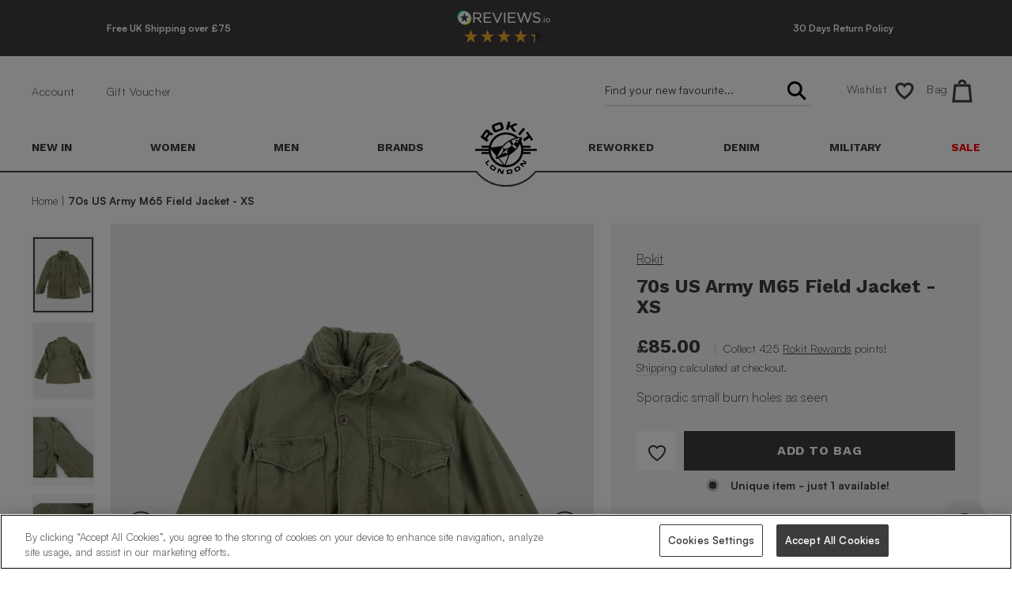

--- FILE ---
content_type: text/html; charset=utf-8
request_url: https://www.rokit.co.uk/products/70s-us-army-m65-field-jacket-xs
body_size: 61671
content:
<!doctype html>
<html class="no-js" lang="en" dir="ltr">
<head>

  <!-- Added performance mark for head start -->
  <script>performance.mark('head start')</script>	  

  <!-- OptanonConsentNoticeStart -->
  <script type="text/javascript" src="https://cookie-cdn.cookiepro.com/consent/7a60a4e6-91e8-4da6-ae9b-0db3cb5a49c4/OtAutoBlock.js" ></script>
  <script src="https://cookie-cdn.cookiepro.com/scripttemplates/otSDKStub.js"  type="text/javascript" charset="UTF-8" data-domain-script="7a60a4e6-91e8-4da6-ae9b-0db3cb5a49c4"></script>
  <script type="text/javascript">
  function OptanonWrapper() { }
  </script>
  <!-- OptanonConsentNoticeEnd -->
  
  <meta charset="utf-8">
  <meta http-equiv="X-UA-Compatible" content="IE=edge,chrome=1">
  <meta name="viewport" content="width=device-width,initial-scale=1">
  <meta name="theme-color" content="#3c3c3c">
  <link rel="canonical" href="https://www.rokit.co.uk/products/70s-us-army-m65-field-jacket-xs">
  <link rel="alternate" href="https://www.rokit.co.uk/products/70s-us-army-m65-field-jacket-xs" hreflang="en-gb" />
  <link rel="alternate" href="https://dk.rokit.co.uk/products/70s-us-army-m65-field-jacket-xs" hreflang="da-dk" />
  <link rel="alternate" href="https://ch.rokit.co.uk/products/70s-us-army-m65-field-jacket-xs" hreflang="de-ch" />
  <link rel="alternate" href="https://de.rokit.co.uk/products/70s-us-army-m65-field-jacket-xs" hreflang="de-de" />
  <link rel="alternate" href="https://au.rokit.co.uk/products/70s-us-army-m65-field-jacket-xs" hreflang="en-au" />
  <link rel="alternate" href="https://ie.rokit.co.uk/products/70s-us-army-m65-field-jacket-xs" hreflang="en-ie" />
  <link rel="alternate" href="https://us.rokit.co.uk/products/70s-us-army-m65-field-jacket-xs" hreflang="en-us" />
  <link rel="alternate" href="https://es.rokit.co.uk/products/70s-us-army-m65-field-jacket-xs" hreflang="es-es" />
  <link rel="alternate" href="https://fi.rokit.co.uk/products/70s-us-army-m65-field-jacket-xs" hreflang="fi-fi" />
  <link rel="alternate" href="https://fr.rokit.co.uk/products/70s-us-army-m65-field-jacket-xs" hreflang="fr-fr" />
  <link rel="alternate" href="https://il.rokit.co.uk/products/70s-us-army-m65-field-jacket-xs" hreflang="he-il" />
  <link rel="alternate" href="https://it.rokit.co.uk/products/70s-us-army-m65-field-jacket-xs" hreflang="it-it" />
  <link rel="alternate" href="https://nl.rokit.co.uk/products/70s-us-army-m65-field-jacket-xs" hreflang="nl-nl" />
  <link rel="alternate" href="https://se.rokit.co.uk/products/70s-us-army-m65-field-jacket-xs" hreflang="sv-se" />
  <link rel="alternate" href="https://www.rokit.co.uk/products/70s-us-army-m65-field-jacket-xs" hreflang="x-default" />
  <link rel="preconnect" href="https://cdn.shopify.com">
  <link rel="preconnect" href="https://fonts.gstatic.com" crossorigin="">
  
  <link rel="dns-prefetch" href="https://cdn.shopify.com">
  <link href="//www.rokit.co.uk/cdn/shop/files/work-sans-700.woff2?v=5756527503398818782" as="font" crossorigin="anonymous" type="font/woff2" rel="preload">
  <link href="//www.rokit.co.uk/cdn/shop/files/satoshi-variable.woff2?v=8286203761748031264" as="font" crossorigin="anonymous" type="font/woff2" rel="preload">

  <link rel="preload" 
        href="//www.rokit.co.uk/cdn/shop/files/MECMIL45353V_1.jpg?v=1687056719&width=1080" 
        as="image" 
        imagesrcset="
          //www.rokit.co.uk/cdn/shop/files/MECMIL45353V_1.jpg?v=1687056719&width=360 360w,
          //www.rokit.co.uk/cdn/shop/files/MECMIL45353V_1.jpg?v=1687056719&width=540 540w,
          //www.rokit.co.uk/cdn/shop/files/MECMIL45353V_1.jpg?v=1687056719&width=720 720w,
          //www.rokit.co.uk/cdn/shop/files/MECMIL45353V_1.jpg?v=1687056719&width=900 900w,
          //www.rokit.co.uk/cdn/shop/files/MECMIL45353V_1.jpg?v=1687056719&width=1080 1080w
        " 
        imagesizes="(max-width: 411px) 411px, 100vw"
        />

  <script async type="text/javascript" src="https://static.klaviyo.com/onsite/js/klaviyo.js?company_id=KW7RSs"></script><link rel="shortcut icon" href="//www.rokit.co.uk/cdn/shop/files/Favicon_transparent_bg_3_32x32.png?v=1634572422" type="image/png" /><title>70s US Army M65 Field Jacket - XS&ndash; Rokit</title>
<link rel="preconnect" href="https://cdn.shopify.com" crossorigin="anonymous">
  <link rel="preconnect" href="https://fonts.googleapis.com">
  <link rel="preconnect" href="https://fonts.gstatic.com" crossorigin="anonymous"><meta name="description" content="Sporadic small burn holes as seen"><meta property="og:site_name" content="Rokit">
  <meta property="og:url" content="https://www.rokit.co.uk/products/70s-us-army-m65-field-jacket-xs">
  <meta property="og:title" content="70s US Army M65 Field Jacket - XS">
  <meta property="og:type" content="product">
  <meta property="og:description" content="Sporadic small burn holes as seen"><meta property="og:image" content="http://www.rokit.co.uk/cdn/shop/files/MECMIL45353V_1.jpg?v=1687056719">
    <meta property="og:image:secure_url" content="https://www.rokit.co.uk/cdn/shop/files/MECMIL45353V_1.jpg?v=1687056719">
    <meta property="og:image:width" content="1325">
    <meta property="og:image:height" content="1656"><meta name="twitter:site" content="@">
  <meta name="twitter:card" content="summary_large_image">
  <meta name="twitter:title" content="70s US Army M65 Field Jacket - XS">
  <meta name="twitter:description" content="Sporadic small burn holes as seen">
<style data-shopify>
  /* work-sans-700*/
  @font-face {
    font-family: 'Work Sans';
    font-style: normal;
    font-weight: 700;
    font-display: swap;
    src: url('//www.rokit.co.uk/cdn/shop/files/work-sans-700.woff2?v=5756527503398818782') format("woff2"),
         url('//www.rokit.co.uk/cdn/shop/files/work-sans-700.woff?v=942305152215225062') format("woff");
  }

  /* satoshi-variable*/
  @font-face {
    font-family: 'Satoshi';
    font-style: normal;
    font-display: swap;
    src: url('//www.rokit.co.uk/cdn/shop/files/satoshi-variable.woff2?v=8286203761748031264') format("woff2-variations"),
         url('//www.rokit.co.uk/cdn/shop/files/satoshi-variable.woff?v=12412983550945997688') format("woff-variations");
    font-weight: 300 900;
  }

</style>
  
  <link href="//www.rokit.co.uk/cdn/shop/t/158/assets/theme.css?v=48272324445994836391767886162" rel="stylesheet" type="text/css" media="all" />
  <link href="//www.rokit.co.uk/cdn/shop/t/158/assets/custom.css?v=98765055251415215601767886145" rel="stylesheet" type="text/css" media="all" />
  <link href="//www.rokit.co.uk/cdn/shop/t/158/assets/components.css?v=178057012810507309451766143654" rel="stylesheet" type="text/css" media="all" />
  <link href="//www.rokit.co.uk/cdn/shop/t/158/assets/slick.min.css?v=105347522073496785561766143654" rel="stylesheet" type="text/css" media="all" />
<style data-shopify>:root {
    --typeHeaderPrimary: 'Work Sans';
    --typeHeaderFallback: sans-serif;
    --typeHeaderSize: 40px;
    --typeHeaderWeight: 700;
    --typeHeaderLineHeight: 1;
    --typeHeaderSpacing: 0.0em;

    --typeBasePrimary: 'Satoshi';
    --typeBaseFallback: sans-serif;
    --typeBaseSize: 16px;
    --typeBaseWeight: 300;
    --typeBaseSpacing: 0.0em;
    --typeBaseLineHeight: 1.4;

    --typeCollectionTitle: 30px;

    --iconWeight: 3px;
    --iconLinecaps: miter;

    
      --buttonRadius: 0px;
    

    --colorGridOverlayOpacity: 0.2;
  }

  .placeholder-content {
    background-image: linear-gradient(100deg, #ffffff 40%, #f7f7f7 63%, #ffffff 79%);
  }</style><style type="text/css">
    .template-collection .boost-pfs-filter-products img.grid__image-contain.lazyautosizes.lazyloaded, body.template-collection .boost-pfs-filter-products img.lazyload.grid__image-contain {
    opacity: 0 !important; 
    }
    </style>

  <script>
    document.documentElement.className = document.documentElement.className.replace('no-js', 'js');

    window.theme = window.theme || {};
    theme.routes = {
      home: "/",
      cart: "/cart.js",
      cartPage: "/cart",
      cartAdd: "/cart/add.js",
      cartChange: "/cart/change.js"
    };
    theme.strings = {
      soldOut: "Sold Out",
      unavailable: "Unavailable",
      inStockLabel: "In stock, ready to ship",
      stockLabel: "Low stock - [count] items left",
      willNotShipUntil: "Ready to ship [date]",
      willBeInStockAfter: "Back in stock [date]",
      waitingForStock: "Inventory on the way",
      savePrice: "Save [saved_amount]",
      cartEmpty: "Your bag is currently empty.",
      cartTermsConfirmation: "You must agree with the terms and conditions of sales to check out",
      searchCollections: "Collections:",
      searchPages: "Pages:",
      searchArticles: "Articles:"
    };
    theme.settings = {
      dynamicVariantsEnable: true,
      cartType: "drawer",
      isCustomerTemplate: false,
      moneyFormat: "£{{amount}}",
      saveType: "percent",
      productImageSize: "rokit",
      productImageCover: false,
      predictiveSearch: false,
      predictiveSearchType: "product,article,page,collection",
      quickView: true,
      themeName: 'Impulse',
      themeVersion: "5.0.1"
    };
  </script>
  
    <!-- Google Tag Manager -->
    <script>(function(w,d,s,l,i){w[l]=w[l]||[];w[l].push({'gtm.start':
    new Date().getTime(),event:'gtm.js'});var f=d.getElementsByTagName(s)[0],
    j=d.createElement(s),dl=l!='dataLayer'?'&l='+l:'';j.async=true;j.src=
    'https://www.googletagmanager.com/gtm.js?id='+i+dl;f.parentNode.insertBefore(j,f);
    })(window,document,'script','dataLayer','GTM-WTJ86CJ');</script>
    <!-- End Google Tag Manager -->
  

  <!-- Global site tag (gtag.js) - Google Ads: 1052728972 -->
  <script async src="https://www.googletagmanager.com/gtag/js?id=AW-1052728972"></script>
  <script>
  window.dataLayer = window.dataLayer || [];
  function gtag(){dataLayer.push(arguments);}
  gtag('js', new Date());

  gtag('config', 'AW-1052728972');
  </script>
  <!--End Global site tag (gtag.js) - Google Ads: 1052728972 -->
  <script>
  const boostSDAssetFileURL = "\/\/www.rokit.co.uk\/cdn\/shop\/t\/158\/assets\/boost_sd_assets_file_url.gif?v=32443";
  window.boostSDAssetFileURL = boostSDAssetFileURL;

  if (window.boostSDAppConfig) {
    window.boostSDAppConfig.generalSettings.custom_js_asset_url = "//www.rokit.co.uk/cdn/shop/t/158/assets/boost-sd-custom.js?v=160962118398746674481766143654";
    window.boostSDAppConfig.generalSettings.custom_css_asset_url = "//www.rokit.co.uk/cdn/shop/t/158/assets/boost-sd-custom.css?v=72809539502277619291766143654";
  }

  
</script>
  <script>window.performance && window.performance.mark && window.performance.mark('shopify.content_for_header.start');</script><meta name="facebook-domain-verification" content="x49v90srj72gea4cxbm7g0rshoq2yv">
<meta name="google-site-verification" content="7nFWWAziRpnY5snemcVPflaMP_FdcPd-DuzvvN9yoEI">
<meta id="shopify-digital-wallet" name="shopify-digital-wallet" content="/57468518600/digital_wallets/dialog">
<meta name="shopify-checkout-api-token" content="2e163c58d25d4b676214ee00e26abbb8">
<meta id="in-context-paypal-metadata" data-shop-id="57468518600" data-venmo-supported="false" data-environment="production" data-locale="en_US" data-paypal-v4="true" data-currency="GBP">
<link rel="alternate" type="application/json+oembed" href="https://www.rokit.co.uk/products/70s-us-army-m65-field-jacket-xs.oembed">
<script async="async" src="/checkouts/internal/preloads.js?locale=en-GB"></script>
<link rel="preconnect" href="https://shop.app" crossorigin="anonymous">
<script async="async" src="https://shop.app/checkouts/internal/preloads.js?locale=en-GB&shop_id=57468518600" crossorigin="anonymous"></script>
<script id="apple-pay-shop-capabilities" type="application/json">{"shopId":57468518600,"countryCode":"GB","currencyCode":"GBP","merchantCapabilities":["supports3DS"],"merchantId":"gid:\/\/shopify\/Shop\/57468518600","merchantName":"Rokit","requiredBillingContactFields":["postalAddress","email"],"requiredShippingContactFields":["postalAddress","email"],"shippingType":"shipping","supportedNetworks":["visa","maestro","masterCard","amex","discover","elo"],"total":{"type":"pending","label":"Rokit","amount":"1.00"},"shopifyPaymentsEnabled":true,"supportsSubscriptions":true}</script>
<script id="shopify-features" type="application/json">{"accessToken":"2e163c58d25d4b676214ee00e26abbb8","betas":["rich-media-storefront-analytics"],"domain":"www.rokit.co.uk","predictiveSearch":true,"shopId":57468518600,"locale":"en"}</script>
<script>var Shopify = Shopify || {};
Shopify.shop = "rokit-uk-production.myshopify.com";
Shopify.locale = "en";
Shopify.currency = {"active":"GBP","rate":"1.0"};
Shopify.country = "GB";
Shopify.theme = {"name":"OS Master","id":188553199999,"schema_name":"Impulse","schema_version":"5.0.1","theme_store_id":857,"role":"main"};
Shopify.theme.handle = "null";
Shopify.theme.style = {"id":null,"handle":null};
Shopify.cdnHost = "www.rokit.co.uk/cdn";
Shopify.routes = Shopify.routes || {};
Shopify.routes.root = "/";</script>
<script type="module">!function(o){(o.Shopify=o.Shopify||{}).modules=!0}(window);</script>
<script>!function(o){function n(){var o=[];function n(){o.push(Array.prototype.slice.apply(arguments))}return n.q=o,n}var t=o.Shopify=o.Shopify||{};t.loadFeatures=n(),t.autoloadFeatures=n()}(window);</script>
<script>
  window.ShopifyPay = window.ShopifyPay || {};
  window.ShopifyPay.apiHost = "shop.app\/pay";
  window.ShopifyPay.redirectState = null;
</script>
<script id="shop-js-analytics" type="application/json">{"pageType":"product"}</script>
<script defer="defer" async type="module" src="//www.rokit.co.uk/cdn/shopifycloud/shop-js/modules/v2/client.init-shop-cart-sync_BT-GjEfc.en.esm.js"></script>
<script defer="defer" async type="module" src="//www.rokit.co.uk/cdn/shopifycloud/shop-js/modules/v2/chunk.common_D58fp_Oc.esm.js"></script>
<script defer="defer" async type="module" src="//www.rokit.co.uk/cdn/shopifycloud/shop-js/modules/v2/chunk.modal_xMitdFEc.esm.js"></script>
<script type="module">
  await import("//www.rokit.co.uk/cdn/shopifycloud/shop-js/modules/v2/client.init-shop-cart-sync_BT-GjEfc.en.esm.js");
await import("//www.rokit.co.uk/cdn/shopifycloud/shop-js/modules/v2/chunk.common_D58fp_Oc.esm.js");
await import("//www.rokit.co.uk/cdn/shopifycloud/shop-js/modules/v2/chunk.modal_xMitdFEc.esm.js");

  window.Shopify.SignInWithShop?.initShopCartSync?.({"fedCMEnabled":true,"windoidEnabled":true});

</script>
<script>
  window.Shopify = window.Shopify || {};
  if (!window.Shopify.featureAssets) window.Shopify.featureAssets = {};
  window.Shopify.featureAssets['shop-js'] = {"shop-cart-sync":["modules/v2/client.shop-cart-sync_DZOKe7Ll.en.esm.js","modules/v2/chunk.common_D58fp_Oc.esm.js","modules/v2/chunk.modal_xMitdFEc.esm.js"],"init-fed-cm":["modules/v2/client.init-fed-cm_B6oLuCjv.en.esm.js","modules/v2/chunk.common_D58fp_Oc.esm.js","modules/v2/chunk.modal_xMitdFEc.esm.js"],"shop-cash-offers":["modules/v2/client.shop-cash-offers_D2sdYoxE.en.esm.js","modules/v2/chunk.common_D58fp_Oc.esm.js","modules/v2/chunk.modal_xMitdFEc.esm.js"],"shop-login-button":["modules/v2/client.shop-login-button_QeVjl5Y3.en.esm.js","modules/v2/chunk.common_D58fp_Oc.esm.js","modules/v2/chunk.modal_xMitdFEc.esm.js"],"pay-button":["modules/v2/client.pay-button_DXTOsIq6.en.esm.js","modules/v2/chunk.common_D58fp_Oc.esm.js","modules/v2/chunk.modal_xMitdFEc.esm.js"],"shop-button":["modules/v2/client.shop-button_DQZHx9pm.en.esm.js","modules/v2/chunk.common_D58fp_Oc.esm.js","modules/v2/chunk.modal_xMitdFEc.esm.js"],"avatar":["modules/v2/client.avatar_BTnouDA3.en.esm.js"],"init-windoid":["modules/v2/client.init-windoid_CR1B-cfM.en.esm.js","modules/v2/chunk.common_D58fp_Oc.esm.js","modules/v2/chunk.modal_xMitdFEc.esm.js"],"init-shop-for-new-customer-accounts":["modules/v2/client.init-shop-for-new-customer-accounts_C_vY_xzh.en.esm.js","modules/v2/client.shop-login-button_QeVjl5Y3.en.esm.js","modules/v2/chunk.common_D58fp_Oc.esm.js","modules/v2/chunk.modal_xMitdFEc.esm.js"],"init-shop-email-lookup-coordinator":["modules/v2/client.init-shop-email-lookup-coordinator_BI7n9ZSv.en.esm.js","modules/v2/chunk.common_D58fp_Oc.esm.js","modules/v2/chunk.modal_xMitdFEc.esm.js"],"init-shop-cart-sync":["modules/v2/client.init-shop-cart-sync_BT-GjEfc.en.esm.js","modules/v2/chunk.common_D58fp_Oc.esm.js","modules/v2/chunk.modal_xMitdFEc.esm.js"],"shop-toast-manager":["modules/v2/client.shop-toast-manager_DiYdP3xc.en.esm.js","modules/v2/chunk.common_D58fp_Oc.esm.js","modules/v2/chunk.modal_xMitdFEc.esm.js"],"init-customer-accounts":["modules/v2/client.init-customer-accounts_D9ZNqS-Q.en.esm.js","modules/v2/client.shop-login-button_QeVjl5Y3.en.esm.js","modules/v2/chunk.common_D58fp_Oc.esm.js","modules/v2/chunk.modal_xMitdFEc.esm.js"],"init-customer-accounts-sign-up":["modules/v2/client.init-customer-accounts-sign-up_iGw4briv.en.esm.js","modules/v2/client.shop-login-button_QeVjl5Y3.en.esm.js","modules/v2/chunk.common_D58fp_Oc.esm.js","modules/v2/chunk.modal_xMitdFEc.esm.js"],"shop-follow-button":["modules/v2/client.shop-follow-button_CqMgW2wH.en.esm.js","modules/v2/chunk.common_D58fp_Oc.esm.js","modules/v2/chunk.modal_xMitdFEc.esm.js"],"checkout-modal":["modules/v2/client.checkout-modal_xHeaAweL.en.esm.js","modules/v2/chunk.common_D58fp_Oc.esm.js","modules/v2/chunk.modal_xMitdFEc.esm.js"],"shop-login":["modules/v2/client.shop-login_D91U-Q7h.en.esm.js","modules/v2/chunk.common_D58fp_Oc.esm.js","modules/v2/chunk.modal_xMitdFEc.esm.js"],"lead-capture":["modules/v2/client.lead-capture_BJmE1dJe.en.esm.js","modules/v2/chunk.common_D58fp_Oc.esm.js","modules/v2/chunk.modal_xMitdFEc.esm.js"],"payment-terms":["modules/v2/client.payment-terms_Ci9AEqFq.en.esm.js","modules/v2/chunk.common_D58fp_Oc.esm.js","modules/v2/chunk.modal_xMitdFEc.esm.js"]};
</script>
<script>(function() {
  var isLoaded = false;
  function asyncLoad() {
    if (isLoaded) return;
    isLoaded = true;
    var urls = ["\/\/cdn-redirector.glopal.com\/common\/js\/webinterpret-loader.js?shop=rokit-uk-production.myshopify.com","https:\/\/assets.smartwishlist.webmarked.net\/static\/v6\/smartwishlist.js?shop=rokit-uk-production.myshopify.com","https:\/\/config.gorgias.chat\/bundle-loader\/01GYCC5WBEE31K27NMXHQJ44XM?source=shopify1click\u0026shop=rokit-uk-production.myshopify.com","https:\/\/cdn.9gtb.com\/loader.js?g_cvt_id=1194001c-0e6d-4047-ad12-40937e9f0086\u0026shop=rokit-uk-production.myshopify.com"];
    for (var i = 0; i < urls.length; i++) {
      var s = document.createElement('script');
      s.type = 'text/javascript';
      s.async = true;
      s.src = urls[i];
      var x = document.getElementsByTagName('script')[0];
      x.parentNode.insertBefore(s, x);
    }
  };
  if(window.attachEvent) {
    window.attachEvent('onload', asyncLoad);
  } else {
    window.addEventListener('load', asyncLoad, false);
  }
})();</script>
<script id="__st">var __st={"a":57468518600,"offset":0,"reqid":"d5743223-d74d-4201-8a39-a42d0eedd65c-1769383370","pageurl":"www.rokit.co.uk\/products\/70s-us-army-m65-field-jacket-xs","u":"51f859596dbb","p":"product","rtyp":"product","rid":8074929406206};</script>
<script>window.ShopifyPaypalV4VisibilityTracking = true;</script>
<script id="captcha-bootstrap">!function(){'use strict';const t='contact',e='account',n='new_comment',o=[[t,t],['blogs',n],['comments',n],[t,'customer']],c=[[e,'customer_login'],[e,'guest_login'],[e,'recover_customer_password'],[e,'create_customer']],r=t=>t.map((([t,e])=>`form[action*='/${t}']:not([data-nocaptcha='true']) input[name='form_type'][value='${e}']`)).join(','),a=t=>()=>t?[...document.querySelectorAll(t)].map((t=>t.form)):[];function s(){const t=[...o],e=r(t);return a(e)}const i='password',u='form_key',d=['recaptcha-v3-token','g-recaptcha-response','h-captcha-response',i],f=()=>{try{return window.sessionStorage}catch{return}},m='__shopify_v',_=t=>t.elements[u];function p(t,e,n=!1){try{const o=window.sessionStorage,c=JSON.parse(o.getItem(e)),{data:r}=function(t){const{data:e,action:n}=t;return t[m]||n?{data:e,action:n}:{data:t,action:n}}(c);for(const[e,n]of Object.entries(r))t.elements[e]&&(t.elements[e].value=n);n&&o.removeItem(e)}catch(o){console.error('form repopulation failed',{error:o})}}const l='form_type',E='cptcha';function T(t){t.dataset[E]=!0}const w=window,h=w.document,L='Shopify',v='ce_forms',y='captcha';let A=!1;((t,e)=>{const n=(g='f06e6c50-85a8-45c8-87d0-21a2b65856fe',I='https://cdn.shopify.com/shopifycloud/storefront-forms-hcaptcha/ce_storefront_forms_captcha_hcaptcha.v1.5.2.iife.js',D={infoText:'Protected by hCaptcha',privacyText:'Privacy',termsText:'Terms'},(t,e,n)=>{const o=w[L][v],c=o.bindForm;if(c)return c(t,g,e,D).then(n);var r;o.q.push([[t,g,e,D],n]),r=I,A||(h.body.append(Object.assign(h.createElement('script'),{id:'captcha-provider',async:!0,src:r})),A=!0)});var g,I,D;w[L]=w[L]||{},w[L][v]=w[L][v]||{},w[L][v].q=[],w[L][y]=w[L][y]||{},w[L][y].protect=function(t,e){n(t,void 0,e),T(t)},Object.freeze(w[L][y]),function(t,e,n,w,h,L){const[v,y,A,g]=function(t,e,n){const i=e?o:[],u=t?c:[],d=[...i,...u],f=r(d),m=r(i),_=r(d.filter((([t,e])=>n.includes(e))));return[a(f),a(m),a(_),s()]}(w,h,L),I=t=>{const e=t.target;return e instanceof HTMLFormElement?e:e&&e.form},D=t=>v().includes(t);t.addEventListener('submit',(t=>{const e=I(t);if(!e)return;const n=D(e)&&!e.dataset.hcaptchaBound&&!e.dataset.recaptchaBound,o=_(e),c=g().includes(e)&&(!o||!o.value);(n||c)&&t.preventDefault(),c&&!n&&(function(t){try{if(!f())return;!function(t){const e=f();if(!e)return;const n=_(t);if(!n)return;const o=n.value;o&&e.removeItem(o)}(t);const e=Array.from(Array(32),(()=>Math.random().toString(36)[2])).join('');!function(t,e){_(t)||t.append(Object.assign(document.createElement('input'),{type:'hidden',name:u})),t.elements[u].value=e}(t,e),function(t,e){const n=f();if(!n)return;const o=[...t.querySelectorAll(`input[type='${i}']`)].map((({name:t})=>t)),c=[...d,...o],r={};for(const[a,s]of new FormData(t).entries())c.includes(a)||(r[a]=s);n.setItem(e,JSON.stringify({[m]:1,action:t.action,data:r}))}(t,e)}catch(e){console.error('failed to persist form',e)}}(e),e.submit())}));const S=(t,e)=>{t&&!t.dataset[E]&&(n(t,e.some((e=>e===t))),T(t))};for(const o of['focusin','change'])t.addEventListener(o,(t=>{const e=I(t);D(e)&&S(e,y())}));const B=e.get('form_key'),M=e.get(l),P=B&&M;t.addEventListener('DOMContentLoaded',(()=>{const t=y();if(P)for(const e of t)e.elements[l].value===M&&p(e,B);[...new Set([...A(),...v().filter((t=>'true'===t.dataset.shopifyCaptcha))])].forEach((e=>S(e,t)))}))}(h,new URLSearchParams(w.location.search),n,t,e,['guest_login'])})(!0,!0)}();</script>
<script integrity="sha256-4kQ18oKyAcykRKYeNunJcIwy7WH5gtpwJnB7kiuLZ1E=" data-source-attribution="shopify.loadfeatures" defer="defer" src="//www.rokit.co.uk/cdn/shopifycloud/storefront/assets/storefront/load_feature-a0a9edcb.js" crossorigin="anonymous"></script>
<script crossorigin="anonymous" defer="defer" src="//www.rokit.co.uk/cdn/shopifycloud/storefront/assets/shopify_pay/storefront-65b4c6d7.js?v=20250812"></script>
<script data-source-attribution="shopify.dynamic_checkout.dynamic.init">var Shopify=Shopify||{};Shopify.PaymentButton=Shopify.PaymentButton||{isStorefrontPortableWallets:!0,init:function(){window.Shopify.PaymentButton.init=function(){};var t=document.createElement("script");t.src="https://www.rokit.co.uk/cdn/shopifycloud/portable-wallets/latest/portable-wallets.en.js",t.type="module",document.head.appendChild(t)}};
</script>
<script data-source-attribution="shopify.dynamic_checkout.buyer_consent">
  function portableWalletsHideBuyerConsent(e){var t=document.getElementById("shopify-buyer-consent"),n=document.getElementById("shopify-subscription-policy-button");t&&n&&(t.classList.add("hidden"),t.setAttribute("aria-hidden","true"),n.removeEventListener("click",e))}function portableWalletsShowBuyerConsent(e){var t=document.getElementById("shopify-buyer-consent"),n=document.getElementById("shopify-subscription-policy-button");t&&n&&(t.classList.remove("hidden"),t.removeAttribute("aria-hidden"),n.addEventListener("click",e))}window.Shopify?.PaymentButton&&(window.Shopify.PaymentButton.hideBuyerConsent=portableWalletsHideBuyerConsent,window.Shopify.PaymentButton.showBuyerConsent=portableWalletsShowBuyerConsent);
</script>
<script data-source-attribution="shopify.dynamic_checkout.cart.bootstrap">document.addEventListener("DOMContentLoaded",(function(){function t(){return document.querySelector("shopify-accelerated-checkout-cart, shopify-accelerated-checkout")}if(t())Shopify.PaymentButton.init();else{new MutationObserver((function(e,n){t()&&(Shopify.PaymentButton.init(),n.disconnect())})).observe(document.body,{childList:!0,subtree:!0})}}));
</script>
<link id="shopify-accelerated-checkout-styles" rel="stylesheet" media="screen" href="https://www.rokit.co.uk/cdn/shopifycloud/portable-wallets/latest/accelerated-checkout-backwards-compat.css" crossorigin="anonymous">
<style id="shopify-accelerated-checkout-cart">
        #shopify-buyer-consent {
  margin-top: 1em;
  display: inline-block;
  width: 100%;
}

#shopify-buyer-consent.hidden {
  display: none;
}

#shopify-subscription-policy-button {
  background: none;
  border: none;
  padding: 0;
  text-decoration: underline;
  font-size: inherit;
  cursor: pointer;
}

#shopify-subscription-policy-button::before {
  box-shadow: none;
}

      </style>
<script id="sections-script" data-sections="rokit-recommendations,rokit-recently-viewed" defer="defer" src="//www.rokit.co.uk/cdn/shop/t/158/compiled_assets/scripts.js?v=32443"></script>
<script>window.performance && window.performance.mark && window.performance.mark('shopify.content_for_header.end');</script>

  <script data-ot-ignore src="//www.rokit.co.uk/cdn/shop/t/158/assets/vendor-scripts-v10.js" defer="defer"></script><link rel="stylesheet" href="//www.rokit.co.uk/cdn/shop/t/158/assets/currency-flags.css"> <!-- Now conditionally loaded --><script data-ot-ignore src="//www.rokit.co.uk/cdn/shop/t/158/assets/theme.min.js?v=66215068614566898171766143654" defer="defer"></script>
  <script data-ot-ignore src="//www.rokit.co.uk/cdn/shop/t/158/assets/custom.js?v=113066000365794192441766143654" defer="defer"></script><!--begin-boost-pfs-filter-css-->
  <link rel="preload stylesheet" href="//www.rokit.co.uk/cdn/shop/t/158/assets/boost-pfs-instant-search.css?v=159902922212596287771766143654" as="style"><link href="//www.rokit.co.uk/cdn/shop/t/158/assets/boost-pfs-custom.css?v=148002642451223522821766143654" rel="stylesheet" type="text/css" media="all" /><style data-id="boost-pfs-style">
    .boost-pfs-filter-option-title-text {}

   .boost-pfs-filter-tree-v .boost-pfs-filter-option-title-text:before {}
    .boost-pfs-filter-tree-v .boost-pfs-filter-option.boost-pfs-filter-option-collapsed .boost-pfs-filter-option-title-text:before {}
    .boost-pfs-filter-tree-h .boost-pfs-filter-option-title-heading:before {}

    .boost-pfs-filter-refine-by .boost-pfs-filter-option-title h3 {}

    .boost-pfs-filter-option-content .boost-pfs-filter-option-item-list .boost-pfs-filter-option-item button,
    .boost-pfs-filter-option-content .boost-pfs-filter-option-item-list .boost-pfs-filter-option-item .boost-pfs-filter-button,
    .boost-pfs-filter-option-range-amount input,
    .boost-pfs-filter-tree-v .boost-pfs-filter-refine-by .boost-pfs-filter-refine-by-items .refine-by-item,
    .boost-pfs-filter-refine-by-wrapper-v .boost-pfs-filter-refine-by .boost-pfs-filter-refine-by-items .refine-by-item,
    .boost-pfs-filter-refine-by .boost-pfs-filter-option-title,
    .boost-pfs-filter-refine-by .boost-pfs-filter-refine-by-items .refine-by-item>a,
    .boost-pfs-filter-refine-by>span,
    .boost-pfs-filter-clear,
    .boost-pfs-filter-clear-all{}
    .boost-pfs-filter-tree-h .boost-pfs-filter-pc .boost-pfs-filter-refine-by-items .refine-by-item .boost-pfs-filter-clear .refine-by-type,
    .boost-pfs-filter-refine-by-wrapper-h .boost-pfs-filter-pc .boost-pfs-filter-refine-by-items .refine-by-item .boost-pfs-filter-clear .refine-by-type {}

    .boost-pfs-filter-option-multi-level-collections .boost-pfs-filter-option-multi-level-list .boost-pfs-filter-option-item .boost-pfs-filter-button-arrow .boost-pfs-arrow:before,
    .boost-pfs-filter-option-multi-level-tag .boost-pfs-filter-option-multi-level-list .boost-pfs-filter-option-item .boost-pfs-filter-button-arrow .boost-pfs-arrow:before {}

    .boost-pfs-filter-refine-by-wrapper-v .boost-pfs-filter-refine-by .boost-pfs-filter-refine-by-items .refine-by-item .boost-pfs-filter-clear:after,
    .boost-pfs-filter-refine-by-wrapper-v .boost-pfs-filter-refine-by .boost-pfs-filter-refine-by-items .refine-by-item .boost-pfs-filter-clear:before,
    .boost-pfs-filter-tree-v .boost-pfs-filter-refine-by .boost-pfs-filter-refine-by-items .refine-by-item .boost-pfs-filter-clear:after,
    .boost-pfs-filter-tree-v .boost-pfs-filter-refine-by .boost-pfs-filter-refine-by-items .refine-by-item .boost-pfs-filter-clear:before,
    .boost-pfs-filter-refine-by-wrapper-h .boost-pfs-filter-pc .boost-pfs-filter-refine-by-items .refine-by-item .boost-pfs-filter-clear:after,
    .boost-pfs-filter-refine-by-wrapper-h .boost-pfs-filter-pc .boost-pfs-filter-refine-by-items .refine-by-item .boost-pfs-filter-clear:before,
    .boost-pfs-filter-tree-h .boost-pfs-filter-pc .boost-pfs-filter-refine-by-items .refine-by-item .boost-pfs-filter-clear:after,
    .boost-pfs-filter-tree-h .boost-pfs-filter-pc .boost-pfs-filter-refine-by-items .refine-by-item .boost-pfs-filter-clear:before {}
    .boost-pfs-filter-option-range-slider .noUi-value-horizontal {}

    .boost-pfs-filter-tree-mobile-button button,
    .boost-pfs-filter-top-sorting-mobile button {}
    .boost-pfs-filter-top-sorting-mobile button>span:after {}
  </style>


<!--end-boost-pfs-filter-css-->
<script data-ot-ignore src="https://cdnjs.cloudflare.com/ajax/libs/jquery/3.6.0/jquery.min.js" integrity="sha512-894YE6QWD5I59HgZOGReFYm4dnWc1Qt5NtvYSaNcOP+u1T9qYdvdihz0PPSiiqn/+/3e7Jo4EaG7TubfWGUrMQ==" crossorigin="anonymous" referrerpolicy="no-referrer"></script>


<script>
  !function(t,n){function o(n){var o=t.getElementsByTagName("script")[0],i=t.createElement("script");i.src=n,i.crossOrigin="",o.parentNode.insertBefore(i,o)}if(!n.isLoyaltyLion){window.loyaltylion=n,void 0===window.lion&&(window.lion=n),n.version=2,n.isLoyaltyLion=!0;var i=new Date,e=i.getFullYear().toString()+i.getMonth().toString()+i.getDate().toString();o("https://sdk.loyaltylion.net/static/2/loader.js?t="+e);var r=!1;n.init=function(t){if(r)throw new Error("Cannot call lion.init more than once");r=!0;var a=n._token=t.token;if(!a)throw new Error("Token must be supplied to lion.init");for(var l=[],s="_push configure bootstrap shutdown on removeListener authenticateCustomer".split(" "),c=0;c<s.length;c+=1)!function(t,n){t[n]=function(){l.push([n,Array.prototype.slice.call(arguments,0)])}}(n,s[c]);o("https://sdk.loyaltylion.net/sdk/start/"+a+".js?t="+e+i.getHours().toString()),n._initData=t,n._buffer=l}}}(document,window.loyaltylion||[]);

  
    
      loyaltylion.init({ token: "00e421a31808518033ecf64c1e76d53b" });
    
  
</script>
<!-- <script>
    
    
    
    
    var gsf_conversion_data = {page_type : 'product', event : 'view_item', data : {product_data : [{variant_id : 44080984883454, product_id : 8074929406206, name : "70s US Army M65 Field Jacket - XS", price : "85.00", currency : "GBP", sku : "MECMIL45353V", brand : "Rokit", variant : "Default Title", category : "Military Jackets"}], total_price : "85.00", shop_currency : "GBP"}};
    
</script> -->
  
<meta name="google-site-verification" content="ud6n5pdo8Kckg26tknNHAtX6At0DjcyxKSyTJgePMu8" />  
<!-- Belkapp verify --><meta name="google-site-verification" content="pzAFJ68TK2_m5kvjc_AVJs647-721MDQtgcxNJdIUAc" /><!-- Added performance mark for <head> end -->
	<script>
		performance.mark('head end')
		performance.measure('head_time', 'head start', 'head end')
	</script>  
<!-- BEGIN app block: shopify://apps/klaviyo-email-marketing-sms/blocks/klaviyo-onsite-embed/2632fe16-c075-4321-a88b-50b567f42507 -->












  <script async src="https://static.klaviyo.com/onsite/js/KW7RSs/klaviyo.js?company_id=KW7RSs"></script>
  <script>!function(){if(!window.klaviyo){window._klOnsite=window._klOnsite||[];try{window.klaviyo=new Proxy({},{get:function(n,i){return"push"===i?function(){var n;(n=window._klOnsite).push.apply(n,arguments)}:function(){for(var n=arguments.length,o=new Array(n),w=0;w<n;w++)o[w]=arguments[w];var t="function"==typeof o[o.length-1]?o.pop():void 0,e=new Promise((function(n){window._klOnsite.push([i].concat(o,[function(i){t&&t(i),n(i)}]))}));return e}}})}catch(n){window.klaviyo=window.klaviyo||[],window.klaviyo.push=function(){var n;(n=window._klOnsite).push.apply(n,arguments)}}}}();</script>

  
    <script id="viewed_product">
      if (item == null) {
        var _learnq = _learnq || [];

        var MetafieldReviews = null
        var MetafieldYotpoRating = null
        var MetafieldYotpoCount = null
        var MetafieldLooxRating = null
        var MetafieldLooxCount = null
        var okendoProduct = null
        var okendoProductReviewCount = null
        var okendoProductReviewAverageValue = null
        try {
          // The following fields are used for Customer Hub recently viewed in order to add reviews.
          // This information is not part of __kla_viewed. Instead, it is part of __kla_viewed_reviewed_items
          MetafieldReviews = {};
          MetafieldYotpoRating = null
          MetafieldYotpoCount = null
          MetafieldLooxRating = null
          MetafieldLooxCount = null

          okendoProduct = null
          // If the okendo metafield is not legacy, it will error, which then requires the new json formatted data
          if (okendoProduct && 'error' in okendoProduct) {
            okendoProduct = null
          }
          okendoProductReviewCount = okendoProduct ? okendoProduct.reviewCount : null
          okendoProductReviewAverageValue = okendoProduct ? okendoProduct.reviewAverageValue : null
        } catch (error) {
          console.error('Error in Klaviyo onsite reviews tracking:', error);
        }

        var item = {
          Name: "70s US Army M65 Field Jacket - XS",
          ProductID: 8074929406206,
          Categories: ["1960s Military Clothing","HIKE WEAR","Men's Vintage Clothing","Men's Vintage Jackets","Mens Vintage 60s Clothing","Military Sale","New In","New In Vintage Men's Clothing","Post-Vietnam","US Army","Vintage 1960s Clothing","Vintage 60s Clothing For Men","Vintage Military Clothing","Vintage Military Jackets"],
          ImageURL: "https://www.rokit.co.uk/cdn/shop/files/MECMIL45353V_1_grande.jpg?v=1687056719",
          URL: "https://www.rokit.co.uk/products/70s-us-army-m65-field-jacket-xs",
          Brand: "Rokit",
          Price: "£85.00",
          Value: "85.00",
          CompareAtPrice: "£0.00"
        };
        _learnq.push(['track', 'Viewed Product', item]);
        _learnq.push(['trackViewedItem', {
          Title: item.Name,
          ItemId: item.ProductID,
          Categories: item.Categories,
          ImageUrl: item.ImageURL,
          Url: item.URL,
          Metadata: {
            Brand: item.Brand,
            Price: item.Price,
            Value: item.Value,
            CompareAtPrice: item.CompareAtPrice
          },
          metafields:{
            reviews: MetafieldReviews,
            yotpo:{
              rating: MetafieldYotpoRating,
              count: MetafieldYotpoCount,
            },
            loox:{
              rating: MetafieldLooxRating,
              count: MetafieldLooxCount,
            },
            okendo: {
              rating: okendoProductReviewAverageValue,
              count: okendoProductReviewCount,
            }
          }
        }]);
      }
    </script>
  




  <script>
    window.klaviyoReviewsProductDesignMode = false
  </script>



  <!-- BEGIN app snippet: customer-hub-data --><script>
  if (!window.customerHub) {
    window.customerHub = {};
  }
  window.customerHub.storefrontRoutes = {
    login: "/account/login?return_url=%2F%23k-hub",
    register: "/account/register?return_url=%2F%23k-hub",
    logout: "/account/logout",
    profile: "/account",
    addresses: "/account/addresses",
  };
  
  window.customerHub.userId = null;
  
  window.customerHub.storeDomain = "rokit-uk-production.myshopify.com";

  
    window.customerHub.activeProduct = {
      name: "70s US Army M65 Field Jacket - XS",
      category: null,
      imageUrl: "https://www.rokit.co.uk/cdn/shop/files/MECMIL45353V_1_grande.jpg?v=1687056719",
      id: "8074929406206",
      link: "https://www.rokit.co.uk/products/70s-us-army-m65-field-jacket-xs",
      variants: [
        
          {
            id: "44080984883454",
            
            imageUrl: null,
            
            price: "8500",
            currency: "GBP",
            availableForSale: true,
            title: "Default Title",
          },
        
      ],
    };
    window.customerHub.activeProduct.variants.forEach((variant) => {
        
        variant.price = `${variant.price.slice(0, -2)}.${variant.price.slice(-2)}`;
    });
  

  
    window.customerHub.storeLocale = {
        currentLanguage: 'en',
        currentCountry: 'GB',
        availableLanguages: [
          
            {
              iso_code: 'en',
              endonym_name: 'English'
            }
          
        ],
        availableCountries: [
          
            {
              iso_code: 'AF',
              name: 'Afghanistan',
              currency_code: 'AFN'
            },
          
            {
              iso_code: 'AX',
              name: 'Åland Islands',
              currency_code: 'EUR'
            },
          
            {
              iso_code: 'AL',
              name: 'Albania',
              currency_code: 'ALL'
            },
          
            {
              iso_code: 'DZ',
              name: 'Algeria',
              currency_code: 'DZD'
            },
          
            {
              iso_code: 'AD',
              name: 'Andorra',
              currency_code: 'EUR'
            },
          
            {
              iso_code: 'AO',
              name: 'Angola',
              currency_code: 'GBP'
            },
          
            {
              iso_code: 'AI',
              name: 'Anguilla',
              currency_code: 'XCD'
            },
          
            {
              iso_code: 'AG',
              name: 'Antigua &amp; Barbuda',
              currency_code: 'XCD'
            },
          
            {
              iso_code: 'AR',
              name: 'Argentina',
              currency_code: 'GBP'
            },
          
            {
              iso_code: 'AM',
              name: 'Armenia',
              currency_code: 'AMD'
            },
          
            {
              iso_code: 'AW',
              name: 'Aruba',
              currency_code: 'AWG'
            },
          
            {
              iso_code: 'AC',
              name: 'Ascension Island',
              currency_code: 'SHP'
            },
          
            {
              iso_code: 'AU',
              name: 'Australia',
              currency_code: 'AUD'
            },
          
            {
              iso_code: 'AT',
              name: 'Austria',
              currency_code: 'EUR'
            },
          
            {
              iso_code: 'AZ',
              name: 'Azerbaijan',
              currency_code: 'AZN'
            },
          
            {
              iso_code: 'BS',
              name: 'Bahamas',
              currency_code: 'BSD'
            },
          
            {
              iso_code: 'BH',
              name: 'Bahrain',
              currency_code: 'GBP'
            },
          
            {
              iso_code: 'BD',
              name: 'Bangladesh',
              currency_code: 'BDT'
            },
          
            {
              iso_code: 'BB',
              name: 'Barbados',
              currency_code: 'BBD'
            },
          
            {
              iso_code: 'BY',
              name: 'Belarus',
              currency_code: 'GBP'
            },
          
            {
              iso_code: 'BE',
              name: 'Belgium',
              currency_code: 'EUR'
            },
          
            {
              iso_code: 'BZ',
              name: 'Belize',
              currency_code: 'BZD'
            },
          
            {
              iso_code: 'BJ',
              name: 'Benin',
              currency_code: 'XOF'
            },
          
            {
              iso_code: 'BM',
              name: 'Bermuda',
              currency_code: 'USD'
            },
          
            {
              iso_code: 'BT',
              name: 'Bhutan',
              currency_code: 'GBP'
            },
          
            {
              iso_code: 'BO',
              name: 'Bolivia',
              currency_code: 'BOB'
            },
          
            {
              iso_code: 'BA',
              name: 'Bosnia &amp; Herzegovina',
              currency_code: 'BAM'
            },
          
            {
              iso_code: 'BW',
              name: 'Botswana',
              currency_code: 'BWP'
            },
          
            {
              iso_code: 'BR',
              name: 'Brazil',
              currency_code: 'GBP'
            },
          
            {
              iso_code: 'IO',
              name: 'British Indian Ocean Territory',
              currency_code: 'USD'
            },
          
            {
              iso_code: 'VG',
              name: 'British Virgin Islands',
              currency_code: 'USD'
            },
          
            {
              iso_code: 'BN',
              name: 'Brunei',
              currency_code: 'BND'
            },
          
            {
              iso_code: 'BG',
              name: 'Bulgaria',
              currency_code: 'EUR'
            },
          
            {
              iso_code: 'BF',
              name: 'Burkina Faso',
              currency_code: 'XOF'
            },
          
            {
              iso_code: 'BI',
              name: 'Burundi',
              currency_code: 'BIF'
            },
          
            {
              iso_code: 'KH',
              name: 'Cambodia',
              currency_code: 'KHR'
            },
          
            {
              iso_code: 'CM',
              name: 'Cameroon',
              currency_code: 'XAF'
            },
          
            {
              iso_code: 'CA',
              name: 'Canada',
              currency_code: 'CAD'
            },
          
            {
              iso_code: 'CV',
              name: 'Cape Verde',
              currency_code: 'CVE'
            },
          
            {
              iso_code: 'BQ',
              name: 'Caribbean Netherlands',
              currency_code: 'USD'
            },
          
            {
              iso_code: 'KY',
              name: 'Cayman Islands',
              currency_code: 'KYD'
            },
          
            {
              iso_code: 'CF',
              name: 'Central African Republic',
              currency_code: 'XAF'
            },
          
            {
              iso_code: 'TD',
              name: 'Chad',
              currency_code: 'XAF'
            },
          
            {
              iso_code: 'CL',
              name: 'Chile',
              currency_code: 'GBP'
            },
          
            {
              iso_code: 'CN',
              name: 'China',
              currency_code: 'CNY'
            },
          
            {
              iso_code: 'CX',
              name: 'Christmas Island',
              currency_code: 'AUD'
            },
          
            {
              iso_code: 'CC',
              name: 'Cocos (Keeling) Islands',
              currency_code: 'AUD'
            },
          
            {
              iso_code: 'CO',
              name: 'Colombia',
              currency_code: 'GBP'
            },
          
            {
              iso_code: 'KM',
              name: 'Comoros',
              currency_code: 'KMF'
            },
          
            {
              iso_code: 'CG',
              name: 'Congo - Brazzaville',
              currency_code: 'XAF'
            },
          
            {
              iso_code: 'CD',
              name: 'Congo - Kinshasa',
              currency_code: 'CDF'
            },
          
            {
              iso_code: 'CK',
              name: 'Cook Islands',
              currency_code: 'NZD'
            },
          
            {
              iso_code: 'CR',
              name: 'Costa Rica',
              currency_code: 'CRC'
            },
          
            {
              iso_code: 'CI',
              name: 'Côte d’Ivoire',
              currency_code: 'XOF'
            },
          
            {
              iso_code: 'HR',
              name: 'Croatia',
              currency_code: 'EUR'
            },
          
            {
              iso_code: 'CW',
              name: 'Curaçao',
              currency_code: 'ANG'
            },
          
            {
              iso_code: 'CY',
              name: 'Cyprus',
              currency_code: 'EUR'
            },
          
            {
              iso_code: 'CZ',
              name: 'Czechia',
              currency_code: 'CZK'
            },
          
            {
              iso_code: 'DK',
              name: 'Denmark',
              currency_code: 'DKK'
            },
          
            {
              iso_code: 'DJ',
              name: 'Djibouti',
              currency_code: 'DJF'
            },
          
            {
              iso_code: 'DM',
              name: 'Dominica',
              currency_code: 'XCD'
            },
          
            {
              iso_code: 'DO',
              name: 'Dominican Republic',
              currency_code: 'DOP'
            },
          
            {
              iso_code: 'EC',
              name: 'Ecuador',
              currency_code: 'USD'
            },
          
            {
              iso_code: 'EG',
              name: 'Egypt',
              currency_code: 'EGP'
            },
          
            {
              iso_code: 'SV',
              name: 'El Salvador',
              currency_code: 'USD'
            },
          
            {
              iso_code: 'GQ',
              name: 'Equatorial Guinea',
              currency_code: 'XAF'
            },
          
            {
              iso_code: 'ER',
              name: 'Eritrea',
              currency_code: 'GBP'
            },
          
            {
              iso_code: 'EE',
              name: 'Estonia',
              currency_code: 'EUR'
            },
          
            {
              iso_code: 'SZ',
              name: 'Eswatini',
              currency_code: 'GBP'
            },
          
            {
              iso_code: 'ET',
              name: 'Ethiopia',
              currency_code: 'ETB'
            },
          
            {
              iso_code: 'FK',
              name: 'Falkland Islands',
              currency_code: 'FKP'
            },
          
            {
              iso_code: 'FO',
              name: 'Faroe Islands',
              currency_code: 'DKK'
            },
          
            {
              iso_code: 'FJ',
              name: 'Fiji',
              currency_code: 'FJD'
            },
          
            {
              iso_code: 'FI',
              name: 'Finland',
              currency_code: 'EUR'
            },
          
            {
              iso_code: 'FR',
              name: 'France',
              currency_code: 'EUR'
            },
          
            {
              iso_code: 'GF',
              name: 'French Guiana',
              currency_code: 'EUR'
            },
          
            {
              iso_code: 'PF',
              name: 'French Polynesia',
              currency_code: 'XPF'
            },
          
            {
              iso_code: 'TF',
              name: 'French Southern Territories',
              currency_code: 'EUR'
            },
          
            {
              iso_code: 'GA',
              name: 'Gabon',
              currency_code: 'XOF'
            },
          
            {
              iso_code: 'GM',
              name: 'Gambia',
              currency_code: 'GMD'
            },
          
            {
              iso_code: 'GE',
              name: 'Georgia',
              currency_code: 'GBP'
            },
          
            {
              iso_code: 'DE',
              name: 'Germany',
              currency_code: 'EUR'
            },
          
            {
              iso_code: 'GH',
              name: 'Ghana',
              currency_code: 'GBP'
            },
          
            {
              iso_code: 'GI',
              name: 'Gibraltar',
              currency_code: 'GBP'
            },
          
            {
              iso_code: 'GR',
              name: 'Greece',
              currency_code: 'EUR'
            },
          
            {
              iso_code: 'GL',
              name: 'Greenland',
              currency_code: 'DKK'
            },
          
            {
              iso_code: 'GD',
              name: 'Grenada',
              currency_code: 'XCD'
            },
          
            {
              iso_code: 'GP',
              name: 'Guadeloupe',
              currency_code: 'EUR'
            },
          
            {
              iso_code: 'GT',
              name: 'Guatemala',
              currency_code: 'GTQ'
            },
          
            {
              iso_code: 'GG',
              name: 'Guernsey',
              currency_code: 'GBP'
            },
          
            {
              iso_code: 'GN',
              name: 'Guinea',
              currency_code: 'GNF'
            },
          
            {
              iso_code: 'GW',
              name: 'Guinea-Bissau',
              currency_code: 'XOF'
            },
          
            {
              iso_code: 'GY',
              name: 'Guyana',
              currency_code: 'GYD'
            },
          
            {
              iso_code: 'HT',
              name: 'Haiti',
              currency_code: 'GBP'
            },
          
            {
              iso_code: 'HN',
              name: 'Honduras',
              currency_code: 'HNL'
            },
          
            {
              iso_code: 'HK',
              name: 'Hong Kong SAR',
              currency_code: 'HKD'
            },
          
            {
              iso_code: 'HU',
              name: 'Hungary',
              currency_code: 'HUF'
            },
          
            {
              iso_code: 'IS',
              name: 'Iceland',
              currency_code: 'ISK'
            },
          
            {
              iso_code: 'IN',
              name: 'India',
              currency_code: 'INR'
            },
          
            {
              iso_code: 'ID',
              name: 'Indonesia',
              currency_code: 'IDR'
            },
          
            {
              iso_code: 'IQ',
              name: 'Iraq',
              currency_code: 'GBP'
            },
          
            {
              iso_code: 'IE',
              name: 'Ireland',
              currency_code: 'EUR'
            },
          
            {
              iso_code: 'IM',
              name: 'Isle of Man',
              currency_code: 'GBP'
            },
          
            {
              iso_code: 'IL',
              name: 'Israel',
              currency_code: 'ILS'
            },
          
            {
              iso_code: 'IT',
              name: 'Italy',
              currency_code: 'EUR'
            },
          
            {
              iso_code: 'JM',
              name: 'Jamaica',
              currency_code: 'JMD'
            },
          
            {
              iso_code: 'JP',
              name: 'Japan',
              currency_code: 'JPY'
            },
          
            {
              iso_code: 'JE',
              name: 'Jersey',
              currency_code: 'GBP'
            },
          
            {
              iso_code: 'JO',
              name: 'Jordan',
              currency_code: 'GBP'
            },
          
            {
              iso_code: 'KZ',
              name: 'Kazakhstan',
              currency_code: 'KZT'
            },
          
            {
              iso_code: 'KE',
              name: 'Kenya',
              currency_code: 'KES'
            },
          
            {
              iso_code: 'KI',
              name: 'Kiribati',
              currency_code: 'GBP'
            },
          
            {
              iso_code: 'XK',
              name: 'Kosovo',
              currency_code: 'EUR'
            },
          
            {
              iso_code: 'KW',
              name: 'Kuwait',
              currency_code: 'GBP'
            },
          
            {
              iso_code: 'KG',
              name: 'Kyrgyzstan',
              currency_code: 'KGS'
            },
          
            {
              iso_code: 'LA',
              name: 'Laos',
              currency_code: 'LAK'
            },
          
            {
              iso_code: 'LV',
              name: 'Latvia',
              currency_code: 'EUR'
            },
          
            {
              iso_code: 'LB',
              name: 'Lebanon',
              currency_code: 'LBP'
            },
          
            {
              iso_code: 'LS',
              name: 'Lesotho',
              currency_code: 'GBP'
            },
          
            {
              iso_code: 'LR',
              name: 'Liberia',
              currency_code: 'GBP'
            },
          
            {
              iso_code: 'LY',
              name: 'Libya',
              currency_code: 'GBP'
            },
          
            {
              iso_code: 'LI',
              name: 'Liechtenstein',
              currency_code: 'CHF'
            },
          
            {
              iso_code: 'LT',
              name: 'Lithuania',
              currency_code: 'EUR'
            },
          
            {
              iso_code: 'LU',
              name: 'Luxembourg',
              currency_code: 'EUR'
            },
          
            {
              iso_code: 'MO',
              name: 'Macao SAR',
              currency_code: 'MOP'
            },
          
            {
              iso_code: 'MG',
              name: 'Madagascar',
              currency_code: 'GBP'
            },
          
            {
              iso_code: 'MW',
              name: 'Malawi',
              currency_code: 'MWK'
            },
          
            {
              iso_code: 'MY',
              name: 'Malaysia',
              currency_code: 'MYR'
            },
          
            {
              iso_code: 'MV',
              name: 'Maldives',
              currency_code: 'MVR'
            },
          
            {
              iso_code: 'ML',
              name: 'Mali',
              currency_code: 'XOF'
            },
          
            {
              iso_code: 'MT',
              name: 'Malta',
              currency_code: 'EUR'
            },
          
            {
              iso_code: 'MQ',
              name: 'Martinique',
              currency_code: 'EUR'
            },
          
            {
              iso_code: 'MR',
              name: 'Mauritania',
              currency_code: 'GBP'
            },
          
            {
              iso_code: 'MU',
              name: 'Mauritius',
              currency_code: 'MUR'
            },
          
            {
              iso_code: 'YT',
              name: 'Mayotte',
              currency_code: 'EUR'
            },
          
            {
              iso_code: 'MX',
              name: 'Mexico',
              currency_code: 'GBP'
            },
          
            {
              iso_code: 'MD',
              name: 'Moldova',
              currency_code: 'MDL'
            },
          
            {
              iso_code: 'MC',
              name: 'Monaco',
              currency_code: 'EUR'
            },
          
            {
              iso_code: 'MN',
              name: 'Mongolia',
              currency_code: 'MNT'
            },
          
            {
              iso_code: 'ME',
              name: 'Montenegro',
              currency_code: 'EUR'
            },
          
            {
              iso_code: 'MS',
              name: 'Montserrat',
              currency_code: 'XCD'
            },
          
            {
              iso_code: 'MA',
              name: 'Morocco',
              currency_code: 'MAD'
            },
          
            {
              iso_code: 'MZ',
              name: 'Mozambique',
              currency_code: 'GBP'
            },
          
            {
              iso_code: 'MM',
              name: 'Myanmar (Burma)',
              currency_code: 'MMK'
            },
          
            {
              iso_code: 'NA',
              name: 'Namibia',
              currency_code: 'GBP'
            },
          
            {
              iso_code: 'NR',
              name: 'Nauru',
              currency_code: 'AUD'
            },
          
            {
              iso_code: 'NP',
              name: 'Nepal',
              currency_code: 'NPR'
            },
          
            {
              iso_code: 'NL',
              name: 'Netherlands',
              currency_code: 'EUR'
            },
          
            {
              iso_code: 'NC',
              name: 'New Caledonia',
              currency_code: 'XPF'
            },
          
            {
              iso_code: 'NZ',
              name: 'New Zealand',
              currency_code: 'NZD'
            },
          
            {
              iso_code: 'NI',
              name: 'Nicaragua',
              currency_code: 'NIO'
            },
          
            {
              iso_code: 'NE',
              name: 'Niger',
              currency_code: 'XOF'
            },
          
            {
              iso_code: 'NG',
              name: 'Nigeria',
              currency_code: 'NGN'
            },
          
            {
              iso_code: 'NU',
              name: 'Niue',
              currency_code: 'NZD'
            },
          
            {
              iso_code: 'NF',
              name: 'Norfolk Island',
              currency_code: 'AUD'
            },
          
            {
              iso_code: 'MK',
              name: 'North Macedonia',
              currency_code: 'MKD'
            },
          
            {
              iso_code: 'NO',
              name: 'Norway',
              currency_code: 'GBP'
            },
          
            {
              iso_code: 'OM',
              name: 'Oman',
              currency_code: 'GBP'
            },
          
            {
              iso_code: 'PK',
              name: 'Pakistan',
              currency_code: 'PKR'
            },
          
            {
              iso_code: 'PS',
              name: 'Palestinian Territories',
              currency_code: 'ILS'
            },
          
            {
              iso_code: 'PA',
              name: 'Panama',
              currency_code: 'USD'
            },
          
            {
              iso_code: 'PG',
              name: 'Papua New Guinea',
              currency_code: 'PGK'
            },
          
            {
              iso_code: 'PY',
              name: 'Paraguay',
              currency_code: 'PYG'
            },
          
            {
              iso_code: 'PE',
              name: 'Peru',
              currency_code: 'PEN'
            },
          
            {
              iso_code: 'PH',
              name: 'Philippines',
              currency_code: 'PHP'
            },
          
            {
              iso_code: 'PN',
              name: 'Pitcairn Islands',
              currency_code: 'NZD'
            },
          
            {
              iso_code: 'PL',
              name: 'Poland',
              currency_code: 'PLN'
            },
          
            {
              iso_code: 'PT',
              name: 'Portugal',
              currency_code: 'EUR'
            },
          
            {
              iso_code: 'QA',
              name: 'Qatar',
              currency_code: 'QAR'
            },
          
            {
              iso_code: 'RE',
              name: 'Réunion',
              currency_code: 'EUR'
            },
          
            {
              iso_code: 'RO',
              name: 'Romania',
              currency_code: 'RON'
            },
          
            {
              iso_code: 'RU',
              name: 'Russia',
              currency_code: 'GBP'
            },
          
            {
              iso_code: 'RW',
              name: 'Rwanda',
              currency_code: 'RWF'
            },
          
            {
              iso_code: 'WS',
              name: 'Samoa',
              currency_code: 'WST'
            },
          
            {
              iso_code: 'SM',
              name: 'San Marino',
              currency_code: 'EUR'
            },
          
            {
              iso_code: 'ST',
              name: 'São Tomé &amp; Príncipe',
              currency_code: 'STD'
            },
          
            {
              iso_code: 'SA',
              name: 'Saudi Arabia',
              currency_code: 'SAR'
            },
          
            {
              iso_code: 'SN',
              name: 'Senegal',
              currency_code: 'XOF'
            },
          
            {
              iso_code: 'RS',
              name: 'Serbia',
              currency_code: 'RSD'
            },
          
            {
              iso_code: 'SC',
              name: 'Seychelles',
              currency_code: 'GBP'
            },
          
            {
              iso_code: 'SL',
              name: 'Sierra Leone',
              currency_code: 'SLL'
            },
          
            {
              iso_code: 'SG',
              name: 'Singapore',
              currency_code: 'SGD'
            },
          
            {
              iso_code: 'SX',
              name: 'Sint Maarten',
              currency_code: 'ANG'
            },
          
            {
              iso_code: 'SK',
              name: 'Slovakia',
              currency_code: 'EUR'
            },
          
            {
              iso_code: 'SI',
              name: 'Slovenia',
              currency_code: 'EUR'
            },
          
            {
              iso_code: 'SB',
              name: 'Solomon Islands',
              currency_code: 'SBD'
            },
          
            {
              iso_code: 'SO',
              name: 'Somalia',
              currency_code: 'GBP'
            },
          
            {
              iso_code: 'ZA',
              name: 'South Africa',
              currency_code: 'GBP'
            },
          
            {
              iso_code: 'GS',
              name: 'South Georgia &amp; South Sandwich Islands',
              currency_code: 'GBP'
            },
          
            {
              iso_code: 'KR',
              name: 'South Korea',
              currency_code: 'KRW'
            },
          
            {
              iso_code: 'SS',
              name: 'South Sudan',
              currency_code: 'GBP'
            },
          
            {
              iso_code: 'ES',
              name: 'Spain',
              currency_code: 'EUR'
            },
          
            {
              iso_code: 'LK',
              name: 'Sri Lanka',
              currency_code: 'LKR'
            },
          
            {
              iso_code: 'BL',
              name: 'St. Barthélemy',
              currency_code: 'EUR'
            },
          
            {
              iso_code: 'SH',
              name: 'St. Helena',
              currency_code: 'SHP'
            },
          
            {
              iso_code: 'KN',
              name: 'St. Kitts &amp; Nevis',
              currency_code: 'XCD'
            },
          
            {
              iso_code: 'LC',
              name: 'St. Lucia',
              currency_code: 'XCD'
            },
          
            {
              iso_code: 'MF',
              name: 'St. Martin',
              currency_code: 'EUR'
            },
          
            {
              iso_code: 'PM',
              name: 'St. Pierre &amp; Miquelon',
              currency_code: 'EUR'
            },
          
            {
              iso_code: 'VC',
              name: 'St. Vincent &amp; Grenadines',
              currency_code: 'XCD'
            },
          
            {
              iso_code: 'SD',
              name: 'Sudan',
              currency_code: 'GBP'
            },
          
            {
              iso_code: 'SR',
              name: 'Suriname',
              currency_code: 'GBP'
            },
          
            {
              iso_code: 'SJ',
              name: 'Svalbard &amp; Jan Mayen',
              currency_code: 'GBP'
            },
          
            {
              iso_code: 'SE',
              name: 'Sweden',
              currency_code: 'SEK'
            },
          
            {
              iso_code: 'CH',
              name: 'Switzerland',
              currency_code: 'CHF'
            },
          
            {
              iso_code: 'TW',
              name: 'Taiwan',
              currency_code: 'TWD'
            },
          
            {
              iso_code: 'TJ',
              name: 'Tajikistan',
              currency_code: 'TJS'
            },
          
            {
              iso_code: 'TZ',
              name: 'Tanzania',
              currency_code: 'TZS'
            },
          
            {
              iso_code: 'TH',
              name: 'Thailand',
              currency_code: 'THB'
            },
          
            {
              iso_code: 'TL',
              name: 'Timor-Leste',
              currency_code: 'USD'
            },
          
            {
              iso_code: 'TG',
              name: 'Togo',
              currency_code: 'XOF'
            },
          
            {
              iso_code: 'TK',
              name: 'Tokelau',
              currency_code: 'NZD'
            },
          
            {
              iso_code: 'TO',
              name: 'Tonga',
              currency_code: 'TOP'
            },
          
            {
              iso_code: 'TT',
              name: 'Trinidad &amp; Tobago',
              currency_code: 'TTD'
            },
          
            {
              iso_code: 'TA',
              name: 'Tristan da Cunha',
              currency_code: 'GBP'
            },
          
            {
              iso_code: 'TN',
              name: 'Tunisia',
              currency_code: 'GBP'
            },
          
            {
              iso_code: 'TR',
              name: 'Türkiye',
              currency_code: 'GBP'
            },
          
            {
              iso_code: 'TM',
              name: 'Turkmenistan',
              currency_code: 'GBP'
            },
          
            {
              iso_code: 'TC',
              name: 'Turks &amp; Caicos Islands',
              currency_code: 'USD'
            },
          
            {
              iso_code: 'TV',
              name: 'Tuvalu',
              currency_code: 'AUD'
            },
          
            {
              iso_code: 'UM',
              name: 'U.S. Outlying Islands',
              currency_code: 'USD'
            },
          
            {
              iso_code: 'UG',
              name: 'Uganda',
              currency_code: 'UGX'
            },
          
            {
              iso_code: 'UA',
              name: 'Ukraine',
              currency_code: 'UAH'
            },
          
            {
              iso_code: 'AE',
              name: 'United Arab Emirates',
              currency_code: 'AED'
            },
          
            {
              iso_code: 'GB',
              name: 'United Kingdom',
              currency_code: 'GBP'
            },
          
            {
              iso_code: 'US',
              name: 'United States',
              currency_code: 'USD'
            },
          
            {
              iso_code: 'UY',
              name: 'Uruguay',
              currency_code: 'UYU'
            },
          
            {
              iso_code: 'UZ',
              name: 'Uzbekistan',
              currency_code: 'UZS'
            },
          
            {
              iso_code: 'VU',
              name: 'Vanuatu',
              currency_code: 'VUV'
            },
          
            {
              iso_code: 'VA',
              name: 'Vatican City',
              currency_code: 'EUR'
            },
          
            {
              iso_code: 'VE',
              name: 'Venezuela',
              currency_code: 'USD'
            },
          
            {
              iso_code: 'VN',
              name: 'Vietnam',
              currency_code: 'VND'
            },
          
            {
              iso_code: 'WF',
              name: 'Wallis &amp; Futuna',
              currency_code: 'XPF'
            },
          
            {
              iso_code: 'EH',
              name: 'Western Sahara',
              currency_code: 'MAD'
            },
          
            {
              iso_code: 'YE',
              name: 'Yemen',
              currency_code: 'YER'
            },
          
            {
              iso_code: 'ZM',
              name: 'Zambia',
              currency_code: 'GBP'
            },
          
            {
              iso_code: 'ZW',
              name: 'Zimbabwe',
              currency_code: 'USD'
            }
          
        ]
    };
  
</script>
<!-- END app snippet -->





<!-- END app block --><link href="https://monorail-edge.shopifysvc.com" rel="dns-prefetch">
<script>(function(){if ("sendBeacon" in navigator && "performance" in window) {try {var session_token_from_headers = performance.getEntriesByType('navigation')[0].serverTiming.find(x => x.name == '_s').description;} catch {var session_token_from_headers = undefined;}var session_cookie_matches = document.cookie.match(/_shopify_s=([^;]*)/);var session_token_from_cookie = session_cookie_matches && session_cookie_matches.length === 2 ? session_cookie_matches[1] : "";var session_token = session_token_from_headers || session_token_from_cookie || "";function handle_abandonment_event(e) {var entries = performance.getEntries().filter(function(entry) {return /monorail-edge.shopifysvc.com/.test(entry.name);});if (!window.abandonment_tracked && entries.length === 0) {window.abandonment_tracked = true;var currentMs = Date.now();var navigation_start = performance.timing.navigationStart;var payload = {shop_id: 57468518600,url: window.location.href,navigation_start,duration: currentMs - navigation_start,session_token,page_type: "product"};window.navigator.sendBeacon("https://monorail-edge.shopifysvc.com/v1/produce", JSON.stringify({schema_id: "online_store_buyer_site_abandonment/1.1",payload: payload,metadata: {event_created_at_ms: currentMs,event_sent_at_ms: currentMs}}));}}window.addEventListener('pagehide', handle_abandonment_event);}}());</script>
<script id="web-pixels-manager-setup">(function e(e,d,r,n,o){if(void 0===o&&(o={}),!Boolean(null===(a=null===(i=window.Shopify)||void 0===i?void 0:i.analytics)||void 0===a?void 0:a.replayQueue)){var i,a;window.Shopify=window.Shopify||{};var t=window.Shopify;t.analytics=t.analytics||{};var s=t.analytics;s.replayQueue=[],s.publish=function(e,d,r){return s.replayQueue.push([e,d,r]),!0};try{self.performance.mark("wpm:start")}catch(e){}var l=function(){var e={modern:/Edge?\/(1{2}[4-9]|1[2-9]\d|[2-9]\d{2}|\d{4,})\.\d+(\.\d+|)|Firefox\/(1{2}[4-9]|1[2-9]\d|[2-9]\d{2}|\d{4,})\.\d+(\.\d+|)|Chrom(ium|e)\/(9{2}|\d{3,})\.\d+(\.\d+|)|(Maci|X1{2}).+ Version\/(15\.\d+|(1[6-9]|[2-9]\d|\d{3,})\.\d+)([,.]\d+|)( \(\w+\)|)( Mobile\/\w+|) Safari\/|Chrome.+OPR\/(9{2}|\d{3,})\.\d+\.\d+|(CPU[ +]OS|iPhone[ +]OS|CPU[ +]iPhone|CPU IPhone OS|CPU iPad OS)[ +]+(15[._]\d+|(1[6-9]|[2-9]\d|\d{3,})[._]\d+)([._]\d+|)|Android:?[ /-](13[3-9]|1[4-9]\d|[2-9]\d{2}|\d{4,})(\.\d+|)(\.\d+|)|Android.+Firefox\/(13[5-9]|1[4-9]\d|[2-9]\d{2}|\d{4,})\.\d+(\.\d+|)|Android.+Chrom(ium|e)\/(13[3-9]|1[4-9]\d|[2-9]\d{2}|\d{4,})\.\d+(\.\d+|)|SamsungBrowser\/([2-9]\d|\d{3,})\.\d+/,legacy:/Edge?\/(1[6-9]|[2-9]\d|\d{3,})\.\d+(\.\d+|)|Firefox\/(5[4-9]|[6-9]\d|\d{3,})\.\d+(\.\d+|)|Chrom(ium|e)\/(5[1-9]|[6-9]\d|\d{3,})\.\d+(\.\d+|)([\d.]+$|.*Safari\/(?![\d.]+ Edge\/[\d.]+$))|(Maci|X1{2}).+ Version\/(10\.\d+|(1[1-9]|[2-9]\d|\d{3,})\.\d+)([,.]\d+|)( \(\w+\)|)( Mobile\/\w+|) Safari\/|Chrome.+OPR\/(3[89]|[4-9]\d|\d{3,})\.\d+\.\d+|(CPU[ +]OS|iPhone[ +]OS|CPU[ +]iPhone|CPU IPhone OS|CPU iPad OS)[ +]+(10[._]\d+|(1[1-9]|[2-9]\d|\d{3,})[._]\d+)([._]\d+|)|Android:?[ /-](13[3-9]|1[4-9]\d|[2-9]\d{2}|\d{4,})(\.\d+|)(\.\d+|)|Mobile Safari.+OPR\/([89]\d|\d{3,})\.\d+\.\d+|Android.+Firefox\/(13[5-9]|1[4-9]\d|[2-9]\d{2}|\d{4,})\.\d+(\.\d+|)|Android.+Chrom(ium|e)\/(13[3-9]|1[4-9]\d|[2-9]\d{2}|\d{4,})\.\d+(\.\d+|)|Android.+(UC? ?Browser|UCWEB|U3)[ /]?(15\.([5-9]|\d{2,})|(1[6-9]|[2-9]\d|\d{3,})\.\d+)\.\d+|SamsungBrowser\/(5\.\d+|([6-9]|\d{2,})\.\d+)|Android.+MQ{2}Browser\/(14(\.(9|\d{2,})|)|(1[5-9]|[2-9]\d|\d{3,})(\.\d+|))(\.\d+|)|K[Aa][Ii]OS\/(3\.\d+|([4-9]|\d{2,})\.\d+)(\.\d+|)/},d=e.modern,r=e.legacy,n=navigator.userAgent;return n.match(d)?"modern":n.match(r)?"legacy":"unknown"}(),u="modern"===l?"modern":"legacy",c=(null!=n?n:{modern:"",legacy:""})[u],f=function(e){return[e.baseUrl,"/wpm","/b",e.hashVersion,"modern"===e.buildTarget?"m":"l",".js"].join("")}({baseUrl:d,hashVersion:r,buildTarget:u}),m=function(e){var d=e.version,r=e.bundleTarget,n=e.surface,o=e.pageUrl,i=e.monorailEndpoint;return{emit:function(e){var a=e.status,t=e.errorMsg,s=(new Date).getTime(),l=JSON.stringify({metadata:{event_sent_at_ms:s},events:[{schema_id:"web_pixels_manager_load/3.1",payload:{version:d,bundle_target:r,page_url:o,status:a,surface:n,error_msg:t},metadata:{event_created_at_ms:s}}]});if(!i)return console&&console.warn&&console.warn("[Web Pixels Manager] No Monorail endpoint provided, skipping logging."),!1;try{return self.navigator.sendBeacon.bind(self.navigator)(i,l)}catch(e){}var u=new XMLHttpRequest;try{return u.open("POST",i,!0),u.setRequestHeader("Content-Type","text/plain"),u.send(l),!0}catch(e){return console&&console.warn&&console.warn("[Web Pixels Manager] Got an unhandled error while logging to Monorail."),!1}}}}({version:r,bundleTarget:l,surface:e.surface,pageUrl:self.location.href,monorailEndpoint:e.monorailEndpoint});try{o.browserTarget=l,function(e){var d=e.src,r=e.async,n=void 0===r||r,o=e.onload,i=e.onerror,a=e.sri,t=e.scriptDataAttributes,s=void 0===t?{}:t,l=document.createElement("script"),u=document.querySelector("head"),c=document.querySelector("body");if(l.async=n,l.src=d,a&&(l.integrity=a,l.crossOrigin="anonymous"),s)for(var f in s)if(Object.prototype.hasOwnProperty.call(s,f))try{l.dataset[f]=s[f]}catch(e){}if(o&&l.addEventListener("load",o),i&&l.addEventListener("error",i),u)u.appendChild(l);else{if(!c)throw new Error("Did not find a head or body element to append the script");c.appendChild(l)}}({src:f,async:!0,onload:function(){if(!function(){var e,d;return Boolean(null===(d=null===(e=window.Shopify)||void 0===e?void 0:e.analytics)||void 0===d?void 0:d.initialized)}()){var d=window.webPixelsManager.init(e)||void 0;if(d){var r=window.Shopify.analytics;r.replayQueue.forEach((function(e){var r=e[0],n=e[1],o=e[2];d.publishCustomEvent(r,n,o)})),r.replayQueue=[],r.publish=d.publishCustomEvent,r.visitor=d.visitor,r.initialized=!0}}},onerror:function(){return m.emit({status:"failed",errorMsg:"".concat(f," has failed to load")})},sri:function(e){var d=/^sha384-[A-Za-z0-9+/=]+$/;return"string"==typeof e&&d.test(e)}(c)?c:"",scriptDataAttributes:o}),m.emit({status:"loading"})}catch(e){m.emit({status:"failed",errorMsg:(null==e?void 0:e.message)||"Unknown error"})}}})({shopId: 57468518600,storefrontBaseUrl: "https://www.rokit.co.uk",extensionsBaseUrl: "https://extensions.shopifycdn.com/cdn/shopifycloud/web-pixels-manager",monorailEndpoint: "https://monorail-edge.shopifysvc.com/unstable/produce_batch",surface: "storefront-renderer",enabledBetaFlags: ["2dca8a86"],webPixelsConfigList: [{"id":"3023864191","configuration":"{\"accountID\":\"KW7RSs\",\"webPixelConfig\":\"eyJlbmFibGVBZGRlZFRvQ2FydEV2ZW50cyI6IHRydWV9\"}","eventPayloadVersion":"v1","runtimeContext":"STRICT","scriptVersion":"524f6c1ee37bacdca7657a665bdca589","type":"APP","apiClientId":123074,"privacyPurposes":["ANALYTICS","MARKETING"],"dataSharingAdjustments":{"protectedCustomerApprovalScopes":["read_customer_address","read_customer_email","read_customer_name","read_customer_personal_data","read_customer_phone"]}},{"id":"2611708287","configuration":"{\"account_ID\":\"241106\",\"google_analytics_tracking_tag\":\"1\",\"measurement_id\":\"2\",\"api_secret\":\"3\",\"shop_settings\":\"{\\\"custom_pixel_script\\\":\\\"https:\\\\\\\/\\\\\\\/storage.googleapis.com\\\\\\\/gsf-scripts\\\\\\\/custom-pixels\\\\\\\/rokit-uk-production.js\\\"}\"}","eventPayloadVersion":"v1","runtimeContext":"LAX","scriptVersion":"c6b888297782ed4a1cba19cda43d6625","type":"APP","apiClientId":1558137,"privacyPurposes":[],"dataSharingAdjustments":{"protectedCustomerApprovalScopes":["read_customer_address","read_customer_email","read_customer_name","read_customer_personal_data","read_customer_phone"]}},{"id":"2180120959","configuration":"{\"tagID\":\"2612751097778\"}","eventPayloadVersion":"v1","runtimeContext":"STRICT","scriptVersion":"18031546ee651571ed29edbe71a3550b","type":"APP","apiClientId":3009811,"privacyPurposes":["ANALYTICS","MARKETING","SALE_OF_DATA"],"dataSharingAdjustments":{"protectedCustomerApprovalScopes":["read_customer_address","read_customer_email","read_customer_name","read_customer_personal_data","read_customer_phone"]}},{"id":"375423230","configuration":"{\"config\":\"{\\\"google_tag_ids\\\":[\\\"G-59TCGGDQ49\\\",\\\"AW-1052728972\\\",\\\"GT-K46N7RXN\\\"],\\\"target_country\\\":\\\"ZZ\\\",\\\"gtag_events\\\":[{\\\"type\\\":\\\"begin_checkout\\\",\\\"action_label\\\":[\\\"G-59TCGGDQ49\\\",\\\"AW-1052728972\\\/5Tu-CJLMyMUbEIy9_fUD\\\"]},{\\\"type\\\":\\\"search\\\",\\\"action_label\\\":[\\\"G-59TCGGDQ49\\\",\\\"AW-1052728972\\\/vtKxCJ7MyMUbEIy9_fUD\\\"]},{\\\"type\\\":\\\"view_item\\\",\\\"action_label\\\":[\\\"G-59TCGGDQ49\\\",\\\"AW-1052728972\\\/FtaBCJvMyMUbEIy9_fUD\\\",\\\"MC-34PCSZV3S1\\\"]},{\\\"type\\\":\\\"purchase\\\",\\\"action_label\\\":[\\\"G-59TCGGDQ49\\\",\\\"AW-1052728972\\\/QuZkCN3GyMUbEIy9_fUD\\\",\\\"MC-34PCSZV3S1\\\"]},{\\\"type\\\":\\\"page_view\\\",\\\"action_label\\\":[\\\"G-59TCGGDQ49\\\",\\\"AW-1052728972\\\/SfttCJjMyMUbEIy9_fUD\\\",\\\"MC-34PCSZV3S1\\\"]},{\\\"type\\\":\\\"add_payment_info\\\",\\\"action_label\\\":[\\\"G-59TCGGDQ49\\\",\\\"AW-1052728972\\\/Uyh6CKHMyMUbEIy9_fUD\\\"]},{\\\"type\\\":\\\"add_to_cart\\\",\\\"action_label\\\":[\\\"G-59TCGGDQ49\\\",\\\"AW-1052728972\\\/81HhCJXMyMUbEIy9_fUD\\\"]}],\\\"enable_monitoring_mode\\\":false}\"}","eventPayloadVersion":"v1","runtimeContext":"OPEN","scriptVersion":"b2a88bafab3e21179ed38636efcd8a93","type":"APP","apiClientId":1780363,"privacyPurposes":[],"dataSharingAdjustments":{"protectedCustomerApprovalScopes":["read_customer_address","read_customer_email","read_customer_name","read_customer_personal_data","read_customer_phone"]}},{"id":"109215998","configuration":"{\"pixel_id\":\"1313270932063714\",\"pixel_type\":\"facebook_pixel\",\"metaapp_system_user_token\":\"-\"}","eventPayloadVersion":"v1","runtimeContext":"OPEN","scriptVersion":"ca16bc87fe92b6042fbaa3acc2fbdaa6","type":"APP","apiClientId":2329312,"privacyPurposes":["ANALYTICS","MARKETING","SALE_OF_DATA"],"dataSharingAdjustments":{"protectedCustomerApprovalScopes":["read_customer_address","read_customer_email","read_customer_name","read_customer_personal_data","read_customer_phone"]}},{"id":"31457534","eventPayloadVersion":"1","runtimeContext":"LAX","scriptVersion":"1","type":"CUSTOM","privacyPurposes":["ANALYTICS","MARKETING","SALE_OF_DATA"],"name":"AF_Cookie"},{"id":"31490302","eventPayloadVersion":"1","runtimeContext":"LAX","scriptVersion":"1","type":"CUSTOM","privacyPurposes":["ANALYTICS","MARKETING","SALE_OF_DATA"],"name":"AF_Checkout"},{"id":"207618431","eventPayloadVersion":"1","runtimeContext":"LAX","scriptVersion":"1","type":"CUSTOM","privacyPurposes":["ANALYTICS","MARKETING","SALE_OF_DATA"],"name":"Simprosys - Google Ads Pixel"},{"id":"shopify-app-pixel","configuration":"{}","eventPayloadVersion":"v1","runtimeContext":"STRICT","scriptVersion":"0450","apiClientId":"shopify-pixel","type":"APP","privacyPurposes":["ANALYTICS","MARKETING"]},{"id":"shopify-custom-pixel","eventPayloadVersion":"v1","runtimeContext":"LAX","scriptVersion":"0450","apiClientId":"shopify-pixel","type":"CUSTOM","privacyPurposes":["ANALYTICS","MARKETING"]}],isMerchantRequest: false,initData: {"shop":{"name":"Rokit","paymentSettings":{"currencyCode":"GBP"},"myshopifyDomain":"rokit-uk-production.myshopify.com","countryCode":"GB","storefrontUrl":"https:\/\/www.rokit.co.uk"},"customer":null,"cart":null,"checkout":null,"productVariants":[{"price":{"amount":85.0,"currencyCode":"GBP"},"product":{"title":"70s US Army M65 Field Jacket - XS","vendor":"Rokit","id":"8074929406206","untranslatedTitle":"70s US Army M65 Field Jacket - XS","url":"\/products\/70s-us-army-m65-field-jacket-xs","type":"Military Jackets"},"id":"44080984883454","image":{"src":"\/\/www.rokit.co.uk\/cdn\/shop\/files\/MECMIL45353V_1.jpg?v=1687056719"},"sku":"MECMIL45353V","title":"Default Title","untranslatedTitle":"Default Title"}],"purchasingCompany":null},},"https://www.rokit.co.uk/cdn","fcfee988w5aeb613cpc8e4bc33m6693e112",{"modern":"","legacy":""},{"shopId":"57468518600","storefrontBaseUrl":"https:\/\/www.rokit.co.uk","extensionBaseUrl":"https:\/\/extensions.shopifycdn.com\/cdn\/shopifycloud\/web-pixels-manager","surface":"storefront-renderer","enabledBetaFlags":"[\"2dca8a86\"]","isMerchantRequest":"false","hashVersion":"fcfee988w5aeb613cpc8e4bc33m6693e112","publish":"custom","events":"[[\"page_viewed\",{}],[\"product_viewed\",{\"productVariant\":{\"price\":{\"amount\":85.0,\"currencyCode\":\"GBP\"},\"product\":{\"title\":\"70s US Army M65 Field Jacket - XS\",\"vendor\":\"Rokit\",\"id\":\"8074929406206\",\"untranslatedTitle\":\"70s US Army M65 Field Jacket - XS\",\"url\":\"\/products\/70s-us-army-m65-field-jacket-xs\",\"type\":\"Military Jackets\"},\"id\":\"44080984883454\",\"image\":{\"src\":\"\/\/www.rokit.co.uk\/cdn\/shop\/files\/MECMIL45353V_1.jpg?v=1687056719\"},\"sku\":\"MECMIL45353V\",\"title\":\"Default Title\",\"untranslatedTitle\":\"Default Title\"}}]]"});</script><script>
  window.ShopifyAnalytics = window.ShopifyAnalytics || {};
  window.ShopifyAnalytics.meta = window.ShopifyAnalytics.meta || {};
  window.ShopifyAnalytics.meta.currency = 'GBP';
  var meta = {"product":{"id":8074929406206,"gid":"gid:\/\/shopify\/Product\/8074929406206","vendor":"Rokit","type":"Military Jackets","handle":"70s-us-army-m65-field-jacket-xs","variants":[{"id":44080984883454,"price":8500,"name":"70s US Army M65 Field Jacket - XS","public_title":null,"sku":"MECMIL45353V"}],"remote":false},"page":{"pageType":"product","resourceType":"product","resourceId":8074929406206,"requestId":"d5743223-d74d-4201-8a39-a42d0eedd65c-1769383370"}};
  for (var attr in meta) {
    window.ShopifyAnalytics.meta[attr] = meta[attr];
  }
</script>
<script class="analytics">
  (function () {
    var customDocumentWrite = function(content) {
      var jquery = null;

      if (window.jQuery) {
        jquery = window.jQuery;
      } else if (window.Checkout && window.Checkout.$) {
        jquery = window.Checkout.$;
      }

      if (jquery) {
        jquery('body').append(content);
      }
    };

    var hasLoggedConversion = function(token) {
      if (token) {
        return document.cookie.indexOf('loggedConversion=' + token) !== -1;
      }
      return false;
    }

    var setCookieIfConversion = function(token) {
      if (token) {
        var twoMonthsFromNow = new Date(Date.now());
        twoMonthsFromNow.setMonth(twoMonthsFromNow.getMonth() + 2);

        document.cookie = 'loggedConversion=' + token + '; expires=' + twoMonthsFromNow;
      }
    }

    var trekkie = window.ShopifyAnalytics.lib = window.trekkie = window.trekkie || [];
    if (trekkie.integrations) {
      return;
    }
    trekkie.methods = [
      'identify',
      'page',
      'ready',
      'track',
      'trackForm',
      'trackLink'
    ];
    trekkie.factory = function(method) {
      return function() {
        var args = Array.prototype.slice.call(arguments);
        args.unshift(method);
        trekkie.push(args);
        return trekkie;
      };
    };
    for (var i = 0; i < trekkie.methods.length; i++) {
      var key = trekkie.methods[i];
      trekkie[key] = trekkie.factory(key);
    }
    trekkie.load = function(config) {
      trekkie.config = config || {};
      trekkie.config.initialDocumentCookie = document.cookie;
      var first = document.getElementsByTagName('script')[0];
      var script = document.createElement('script');
      script.type = 'text/javascript';
      script.onerror = function(e) {
        var scriptFallback = document.createElement('script');
        scriptFallback.type = 'text/javascript';
        scriptFallback.onerror = function(error) {
                var Monorail = {
      produce: function produce(monorailDomain, schemaId, payload) {
        var currentMs = new Date().getTime();
        var event = {
          schema_id: schemaId,
          payload: payload,
          metadata: {
            event_created_at_ms: currentMs,
            event_sent_at_ms: currentMs
          }
        };
        return Monorail.sendRequest("https://" + monorailDomain + "/v1/produce", JSON.stringify(event));
      },
      sendRequest: function sendRequest(endpointUrl, payload) {
        // Try the sendBeacon API
        if (window && window.navigator && typeof window.navigator.sendBeacon === 'function' && typeof window.Blob === 'function' && !Monorail.isIos12()) {
          var blobData = new window.Blob([payload], {
            type: 'text/plain'
          });

          if (window.navigator.sendBeacon(endpointUrl, blobData)) {
            return true;
          } // sendBeacon was not successful

        } // XHR beacon

        var xhr = new XMLHttpRequest();

        try {
          xhr.open('POST', endpointUrl);
          xhr.setRequestHeader('Content-Type', 'text/plain');
          xhr.send(payload);
        } catch (e) {
          console.log(e);
        }

        return false;
      },
      isIos12: function isIos12() {
        return window.navigator.userAgent.lastIndexOf('iPhone; CPU iPhone OS 12_') !== -1 || window.navigator.userAgent.lastIndexOf('iPad; CPU OS 12_') !== -1;
      }
    };
    Monorail.produce('monorail-edge.shopifysvc.com',
      'trekkie_storefront_load_errors/1.1',
      {shop_id: 57468518600,
      theme_id: 188553199999,
      app_name: "storefront",
      context_url: window.location.href,
      source_url: "//www.rokit.co.uk/cdn/s/trekkie.storefront.8d95595f799fbf7e1d32231b9a28fd43b70c67d3.min.js"});

        };
        scriptFallback.async = true;
        scriptFallback.src = '//www.rokit.co.uk/cdn/s/trekkie.storefront.8d95595f799fbf7e1d32231b9a28fd43b70c67d3.min.js';
        first.parentNode.insertBefore(scriptFallback, first);
      };
      script.async = true;
      script.src = '//www.rokit.co.uk/cdn/s/trekkie.storefront.8d95595f799fbf7e1d32231b9a28fd43b70c67d3.min.js';
      first.parentNode.insertBefore(script, first);
    };
    trekkie.load(
      {"Trekkie":{"appName":"storefront","development":false,"defaultAttributes":{"shopId":57468518600,"isMerchantRequest":null,"themeId":188553199999,"themeCityHash":"17890905595695923267","contentLanguage":"en","currency":"GBP","eventMetadataId":"c6fc93bf-9ff8-47c4-b56b-ebb761a61d1e"},"isServerSideCookieWritingEnabled":true,"monorailRegion":"shop_domain","enabledBetaFlags":["65f19447"]},"Session Attribution":{},"S2S":{"facebookCapiEnabled":true,"source":"trekkie-storefront-renderer","apiClientId":580111}}
    );

    var loaded = false;
    trekkie.ready(function() {
      if (loaded) return;
      loaded = true;

      window.ShopifyAnalytics.lib = window.trekkie;

      var originalDocumentWrite = document.write;
      document.write = customDocumentWrite;
      try { window.ShopifyAnalytics.merchantGoogleAnalytics.call(this); } catch(error) {};
      document.write = originalDocumentWrite;

      window.ShopifyAnalytics.lib.page(null,{"pageType":"product","resourceType":"product","resourceId":8074929406206,"requestId":"d5743223-d74d-4201-8a39-a42d0eedd65c-1769383370","shopifyEmitted":true});

      var match = window.location.pathname.match(/checkouts\/(.+)\/(thank_you|post_purchase)/)
      var token = match? match[1]: undefined;
      if (!hasLoggedConversion(token)) {
        setCookieIfConversion(token);
        window.ShopifyAnalytics.lib.track("Viewed Product",{"currency":"GBP","variantId":44080984883454,"productId":8074929406206,"productGid":"gid:\/\/shopify\/Product\/8074929406206","name":"70s US Army M65 Field Jacket - XS","price":"85.00","sku":"MECMIL45353V","brand":"Rokit","variant":null,"category":"Military Jackets","nonInteraction":true,"remote":false},undefined,undefined,{"shopifyEmitted":true});
      window.ShopifyAnalytics.lib.track("monorail:\/\/trekkie_storefront_viewed_product\/1.1",{"currency":"GBP","variantId":44080984883454,"productId":8074929406206,"productGid":"gid:\/\/shopify\/Product\/8074929406206","name":"70s US Army M65 Field Jacket - XS","price":"85.00","sku":"MECMIL45353V","brand":"Rokit","variant":null,"category":"Military Jackets","nonInteraction":true,"remote":false,"referer":"https:\/\/www.rokit.co.uk\/products\/70s-us-army-m65-field-jacket-xs"});
      }
    });


        var eventsListenerScript = document.createElement('script');
        eventsListenerScript.async = true;
        eventsListenerScript.src = "//www.rokit.co.uk/cdn/shopifycloud/storefront/assets/shop_events_listener-3da45d37.js";
        document.getElementsByTagName('head')[0].appendChild(eventsListenerScript);

})();</script>
<script
  defer
  src="https://www.rokit.co.uk/cdn/shopifycloud/perf-kit/shopify-perf-kit-3.0.4.min.js"
  data-application="storefront-renderer"
  data-shop-id="57468518600"
  data-render-region="gcp-us-east1"
  data-page-type="product"
  data-theme-instance-id="188553199999"
  data-theme-name="Impulse"
  data-theme-version="5.0.1"
  data-monorail-region="shop_domain"
  data-resource-timing-sampling-rate="10"
  data-shs="true"
  data-shs-beacon="true"
  data-shs-export-with-fetch="true"
  data-shs-logs-sample-rate="1"
  data-shs-beacon-endpoint="https://www.rokit.co.uk/api/collect"
></script>
</head>

<body class="template-product" data-center-text="true" data-button_style="square" data-type_header_capitalize="false" data-type_headers_align_text="true" data-type_product_capitalize="false" data-swatch_style="round" >


	<!-- Google Tag Manager (noscript) -->
	<noscript><iframe src="https://www.googletagmanager.com/ns.html?id=GTM-WTJ86CJ"
	height="0" width="0" style="display:none;visibility:hidden"></iframe></noscript>
	<!-- End Google Tag Manager (noscript) -->


<script async src="https://js.klarna.com/web-sdk/v1/klarna.js" data-client-id="045cb69a-121f-5367-92e4-3776187f68ae"></script>
  <a class="in-page-link visually-hidden skip-link" href="#MainContent">Skip to content</a>

  <div id="PageContainer" class="page-container">
    <div class="transition-body"><div id="shopify-section-header" class="shopify-section">

<div id="NavDrawer" class="drawer drawer--left">
  <div class="drawer__contents">
    <div class="drawer__fixed-header">
      <div class="drawer__header appear-animation appear-delay-1">
        <div class="h2 drawer__title"></div>
        <div class="drawer__close">
          <button type="button" class="drawer__close-button js-drawer-close">
            <svg aria-hidden="true" focusable="false" role="presentation" class="icon icon-close" viewBox="0 0 64 64"><path d="M19 17.61l27.12 27.13m0-27.12L19 44.74"/></svg>
            <span class="icon__fallback-text">Close menu</span>
          </button>
        </div>
      </div>
    </div>
    <div class="drawer__scrollable">
      <div class="is-drilldown">
        <ul class="vertical menu drilldown" data-drilldown><li class="is-drilldown-submenu-parent">
                <a class="mobile-nav__link mobile-nav__link--top-level appear-animation appear-delay-2  " href="#">New In</a>
                <ul class="menu vertical nested submenu is-drilldown-submenu drilldown-submenu-cover-previous">
                  <li class="js-drilldown-back"><a class="mobile-nav__link mobile-nav__link--top-level uppercase-text" href="#">New In</a></li>
                  <li><a class="mobile-nav__link mobile-nav__link--top-level" href="/collections/new-in">Browse all</a></li><li class="is-drilldown-submenu-parent-child">
                        <a class="mobile-nav__link mobile-nav__link--top-level" href="#">Shop New In</a>
                        <ul class="menu vertical nested submenu is-drilldown-submenu drilldown-submenu-cover-previous third-level">
                          <li class="js-drilldown-back"><a class="mobile-nav__link mobile-nav__link--top-level" href="#">Shop New In</a></li><li><a class="mobile-nav__link mobile-nav__link--top-level" href="/collections/new-in">Browse all</a></li><li class="mobile-nav__item">
                                <a href="/collections/womens-vintage-new-in" class="mobile-nav__link final-level">
                                  Women
                                </a>
                              </li><li class="mobile-nav__item">
                                <a href="/collections/mens-vintage-new-in" class="mobile-nav__link final-level">
                                  Men
                                </a>
                              </li><li class="mobile-nav__item">
                                <a href="/collections/new-in" class="mobile-nav__link final-level">
                                  Everyone 
                                </a>
                              </li><li class="mobile-nav__item">
                                <a href="https://www.rokit.co.uk/collections/childrens-vintage-clothing" class="mobile-nav__link final-level">
                                  Kids
                                </a>
                              </li></ul>
                      </li><li class="is-drilldown-submenu-parent-child">
                        <a class="mobile-nav__link mobile-nav__link--top-level" href="#">Edits &amp; Collections </a>
                        <ul class="menu vertical nested submenu is-drilldown-submenu drilldown-submenu-cover-previous third-level">
                          <li class="js-drilldown-back"><a class="mobile-nav__link mobile-nav__link--top-level" href="#">Edits &amp; Collections </a></li><li><a class="mobile-nav__link mobile-nav__link--top-level" href="/collections/new-in">Browse all</a></li><li class="mobile-nav__item">
                                <a href="https://www.rokit.co.uk/collections/natural-hues" class="mobile-nav__link final-level">
                                  Natural Hues
                                </a>
                              </li><li class="mobile-nav__item">
                                <a href="/collections/halloween" class="mobile-nav__link final-level">
                                  The Halloween Edit
                                </a>
                              </li><li class="mobile-nav__item">
                                <a href="/collections/the-denim-shop" class="mobile-nav__link final-level">
                                  Vintage Denim
                                </a>
                              </li><li class="mobile-nav__item">
                                <a href="/collections/vintage-leather-clothing" class="mobile-nav__link final-level">
                                  Vintage Leather
                                </a>
                              </li><li class="mobile-nav__item">
                                <a href="/collections/designer-vintage" class="mobile-nav__link final-level">
                                  Designer Vintage
                                </a>
                              </li><li class="mobile-nav__item">
                                <a href="/collections/vintage-streetwear" class="mobile-nav__link final-level">
                                  Vintage Streetwear
                                </a>
                              </li><li class="mobile-nav__item">
                                <a href="https://www.rokit.co.uk/collections/vintage-sportswear" class="mobile-nav__link final-level">
                                  Vintage Sportwear
                                </a>
                              </li><li class="mobile-nav__item">
                                <a href="/collections/vintage-workwear" class="mobile-nav__link final-level">
                                  Utility
                                </a>
                              </li></ul>
                      </li><li class="is-drilldown-submenu-parent-child">
                        <a class="mobile-nav__link mobile-nav__link--top-level" href="#">Top Brands</a>
                        <ul class="menu vertical nested submenu is-drilldown-submenu drilldown-submenu-cover-previous third-level">
                          <li class="js-drilldown-back"><a class="mobile-nav__link mobile-nav__link--top-level" href="#">Top Brands</a></li><li><a class="mobile-nav__link mobile-nav__link--top-level" href="/pages/brands-a-z">Browse all</a></li><li class="mobile-nav__item">
                                <a href="/collections/levis-vintage-clothing" class="mobile-nav__link final-level">
                                  Levi's 
                                </a>
                              </li><li class="mobile-nav__item">
                                <a href="/collections/arcteryx-vintage-clothing" class="mobile-nav__link final-level">
                                  Arc'teryx
                                </a>
                              </li><li class="mobile-nav__item">
                                <a href="/collections/nike-vintage-clothing" class="mobile-nav__link final-level">
                                  Nike 
                                </a>
                              </li><li class="mobile-nav__item">
                                <a href="/collections/adidas-vintage-clothing" class="mobile-nav__link final-level">
                                  Adidas 
                                </a>
                              </li><li class="mobile-nav__item">
                                <a href="/collections/carhartt-vintage-clothing" class="mobile-nav__link final-level">
                                  Carhartt 
                                </a>
                              </li><li class="mobile-nav__item">
                                <a href="/collections/burberry-vintage-clothing" class="mobile-nav__link final-level">
                                  Burberry
                                </a>
                              </li><li class="mobile-nav__item">
                                <a href="/collections/tommy-hilfiger-vintage-clothing" class="mobile-nav__link final-level">
                                  Tommy Hilfiger 
                                </a>
                              </li><li class="mobile-nav__item">
                                <a href="/pages/brands-a-z" class="mobile-nav__link final-level">
                                  All Brands
                                </a>
                              </li></ul>
                      </li></ul>
              </li><li class="is-drilldown-submenu-parent">
                <a class="mobile-nav__link mobile-nav__link--top-level appear-animation appear-delay-3  " href="#">Women</a>
                <ul class="menu vertical nested submenu is-drilldown-submenu drilldown-submenu-cover-previous">
                  <li class="js-drilldown-back"><a class="mobile-nav__link mobile-nav__link--top-level uppercase-text" href="#">Women</a></li>
                  <li><a class="mobile-nav__link mobile-nav__link--top-level" href="/collections/womens-vintage-clothing">Browse all</a></li><li class="is-drilldown-submenu-parent-child">
                        <a class="mobile-nav__link mobile-nav__link--top-level" href="#">Clothing</a>
                        <ul class="menu vertical nested submenu is-drilldown-submenu drilldown-submenu-cover-previous third-level">
                          <li class="js-drilldown-back"><a class="mobile-nav__link mobile-nav__link--top-level" href="#">Clothing</a></li><li><a class="mobile-nav__link mobile-nav__link--top-level" href="/collections/womens-vintage-clothing">Browse all</a></li><li class="mobile-nav__item">
                                <a href="/collections/womens-vintage-new-in" class="mobile-nav__link final-level">
                                  New Arrivals
                                </a>
                              </li><li class="mobile-nav__item">
                                <a href="/collections/womens-vintage-jackets" class="mobile-nav__link final-level">
                                  Jackets
                                </a>
                              </li><li class="mobile-nav__item">
                                <a href="/collections/womens-vintage-jeans" class="mobile-nav__link final-level">
                                  Jeans
                                </a>
                              </li><li class="mobile-nav__item">
                                <a href="/collections/womens-vintage-knitwear" class="mobile-nav__link final-level">
                                  Jumpers & Knitwear
                                </a>
                              </li><li class="mobile-nav__item">
                                <a href="/collections/womens-vintage-tops-blouses" class="mobile-nav__link final-level">
                                  Tops & Blouses
                                </a>
                              </li><li class="mobile-nav__item">
                                <a href="/collections/womens-vintage-skirts" class="mobile-nav__link final-level">
                                  Skirts
                                </a>
                              </li><li class="mobile-nav__item">
                                <a href="/collections/womens-vintage-dresses" class="mobile-nav__link final-level">
                                  Dresses
                                </a>
                              </li><li class="mobile-nav__item">
                                <a href="/collections/womens-vintage-trousers" class="mobile-nav__link final-level">
                                  Trousers
                                </a>
                              </li><li class="mobile-nav__item">
                                <a href="/collections/womens-vintage-sweatshirts-hoodies" class="mobile-nav__link final-level">
                                  Sweatshirts & Hoodies
                                </a>
                              </li><li class="mobile-nav__item">
                                <a href="/collections/womens-vintage-coats" class="mobile-nav__link final-level">
                                  Coats
                                </a>
                              </li><li class="mobile-nav__item">
                                <a href="/collections/womens-vintage-t-shirts-vests" class="mobile-nav__link final-level">
                                  T-Shirts & Vests
                                </a>
                              </li><li class="mobile-nav__item">
                                <a href="/collections/womens-vintage-lingerie-nightwear" class="mobile-nav__link final-level">
                                  Lingerie & Nightwear
                                </a>
                              </li><li class="mobile-nav__item">
                                <a href="/collections/womens-vintage-tailoring" class="mobile-nav__link final-level">
                                  Tailoring
                                </a>
                              </li><li class="mobile-nav__item">
                                <a href="/collections/vintage-fleeces" class="mobile-nav__link final-level">
                                  Fleeces
                                </a>
                              </li><li class="mobile-nav__item">
                                <a href="/collections/womens-vintage-dungarees" class="mobile-nav__link final-level">
                                  Dungarees
                                </a>
                              </li><li class="mobile-nav__item">
                                <a href="/collections/womens-vintage-kimonos" class="mobile-nav__link final-level">
                                  Vintage Kimonos
                                </a>
                              </li><li class="mobile-nav__item">
                                <a href="/collections/womens-vintage-shorts" class="mobile-nav__link final-level">
                                  Shorts
                                </a>
                              </li><li class="mobile-nav__item">
                                <a href="/collections/womens-vintage-sale" class="mobile-nav__link final-level">
                                  Sale
                                </a>
                              </li></ul>
                      </li><li class="is-drilldown-submenu-parent-child">
                        <a class="mobile-nav__link mobile-nav__link--top-level" href="#">Accessories</a>
                        <ul class="menu vertical nested submenu is-drilldown-submenu drilldown-submenu-cover-previous third-level">
                          <li class="js-drilldown-back"><a class="mobile-nav__link mobile-nav__link--top-level" href="#">Accessories</a></li><li><a class="mobile-nav__link mobile-nav__link--top-level" href="/collections/womens-vintage-all-accessories">Browse all</a></li><li class="mobile-nav__item">
                                <a href="/collections/womens-vintage-bags" class="mobile-nav__link final-level">
                                  Bags
                                </a>
                              </li><li class="mobile-nav__item">
                                <a href="/collections/womens-vintage-footwear" class="mobile-nav__link final-level">
                                  Shoes
                                </a>
                              </li><li class="mobile-nav__item">
                                <a href="/collections/womens-vintage-belts" class="mobile-nav__link final-level">
                                  Belts
                                </a>
                              </li><li class="mobile-nav__item">
                                <a href="/collections/womens-vintage-gloves" class="mobile-nav__link final-level">
                                  Gloves
                                </a>
                              </li><li class="mobile-nav__item">
                                <a href="/collections/womens-vintage-hats" class="mobile-nav__link final-level">
                                  Hats
                                </a>
                              </li><li class="mobile-nav__item">
                                <a href="/collections/womens-vintage-jewellery" class="mobile-nav__link final-level">
                                  Jewellery
                                </a>
                              </li><li class="mobile-nav__item">
                                <a href="/collections/womens-vintage-scarves" class="mobile-nav__link final-level">
                                  Scarves
                                </a>
                              </li><li class="mobile-nav__item">
                                <a href="/collections/womens-vintage-sunglasses" class="mobile-nav__link final-level">
                                  Sunglasses
                                </a>
                              </li><li class="mobile-nav__item">
                                <a href="/collections/womens-retro-socks" class="mobile-nav__link final-level">
                                  Socks
                                </a>
                              </li><li class="mobile-nav__item">
                                <a href="/collections/blankets" class="mobile-nav__link final-level">
                                  Vintage Blankets
                                </a>
                              </li><li class="mobile-nav__item">
                                <a href="/collections/womens-vintage-all-accessories" class="mobile-nav__link final-level">
                                  All Accessories
                                </a>
                              </li></ul>
                      </li><li class="is-drilldown-submenu-parent-child">
                        <a class="mobile-nav__link mobile-nav__link--top-level" href="#">Shop By Era</a>
                        <ul class="menu vertical nested submenu is-drilldown-submenu drilldown-submenu-cover-previous third-level">
                          <li class="js-drilldown-back"><a class="mobile-nav__link mobile-nav__link--top-level" href="#">Shop By Era</a></li><li><a class="mobile-nav__link mobile-nav__link--top-level" href="/collections/womens-new-era-vintage-clothing">Browse all</a></li><li class="mobile-nav__item">
                                <a href="/collections/womens-vintage-clothing-40s" class="mobile-nav__link final-level">
                                  40s
                                </a>
                              </li><li class="mobile-nav__item">
                                <a href="/collections/womens-vintage-clothing-50s" class="mobile-nav__link final-level">
                                  50s
                                </a>
                              </li><li class="mobile-nav__item">
                                <a href="/collections/womens-vintage-60s-clothing" class="mobile-nav__link final-level">
                                  60s
                                </a>
                              </li><li class="mobile-nav__item">
                                <a href="https://www.rokit.co.uk/collections/womens-vintage-clothing-70s" class="mobile-nav__link final-level">
                                  70s
                                </a>
                              </li><li class="mobile-nav__item">
                                <a href="/collections/womens-vintage-clothing-80s" class="mobile-nav__link final-level">
                                  80s
                                </a>
                              </li><li class="mobile-nav__item">
                                <a href="/collections/womens-vintage-clothing-90s" class="mobile-nav__link final-level">
                                  90s
                                </a>
                              </li><li class="mobile-nav__item">
                                <a href="/collections/womens-vintage-clothing-00s" class="mobile-nav__link final-level">
                                  00s
                                </a>
                              </li></ul>
                      </li><li class="is-drilldown-submenu-parent-child">
                        <a class="mobile-nav__link mobile-nav__link--top-level" href="#">Edits &amp; Collections </a>
                        <ul class="menu vertical nested submenu is-drilldown-submenu drilldown-submenu-cover-previous third-level">
                          <li class="js-drilldown-back"><a class="mobile-nav__link mobile-nav__link--top-level" href="#">Edits &amp; Collections </a></li><li><a class="mobile-nav__link mobile-nav__link--top-level" href="/collections">Browse all</a></li><li class="mobile-nav__item">
                                <a href="https://www.rokit.co.uk/collections/ski-wear" class="mobile-nav__link final-level">
                                  Snowwear
                                </a>
                              </li><li class="mobile-nav__item">
                                <a href="https://www.rokit.co.uk/collections/natural-hues" class="mobile-nav__link final-level">
                                  Natural Hues
                                </a>
                              </li><li class="mobile-nav__item">
                                <a href="/collections/vintage-y2k-clothing" class="mobile-nav__link final-level">
                                  Y2K
                                </a>
                              </li><li class="mobile-nav__item">
                                <a href="https://www.rokit.co.uk/collections/techwear" class="mobile-nav__link final-level">
                                  Techwear
                                </a>
                              </li><li class="mobile-nav__item">
                                <a href="/collections/designer-vintage" class="mobile-nav__link final-level">
                                  Designer Vintage
                                </a>
                              </li><li class="mobile-nav__item">
                                <a href="/collections/vintage-leather-clothing" class="mobile-nav__link final-level">
                                  Vintage Leather
                                </a>
                              </li><li class="mobile-nav__item">
                                <a href="https://www.rokit.co.uk/collections/womens-collections-vintage-denim" class="mobile-nav__link final-level">
                                  Vintage Denim
                                </a>
                              </li></ul>
                      </li><li class="is-drilldown-submenu-parent-child">
                        <a class="mobile-nav__link mobile-nav__link--top-level" href="#">Top Brands</a>
                        <ul class="menu vertical nested submenu is-drilldown-submenu drilldown-submenu-cover-previous third-level">
                          <li class="js-drilldown-back"><a class="mobile-nav__link mobile-nav__link--top-level" href="#">Top Brands</a></li><li><a class="mobile-nav__link mobile-nav__link--top-level" href="/collections/womens-summer-streetwear">Browse all</a></li><li class="mobile-nav__item">
                                <a href="/collections/womens-arcteryx-vintage-clothing" class="mobile-nav__link final-level">
                                  Arc'teryx
                                </a>
                              </li><li class="mobile-nav__item">
                                <a href="/collections/womens-levis-vintage-clothing" class="mobile-nav__link final-level">
                                  Levi's
                                </a>
                              </li><li class="mobile-nav__item">
                                <a href="/collections/womens-nike-vintage-clothing" class="mobile-nav__link final-level">
                                  Nike
                                </a>
                              </li><li class="mobile-nav__item">
                                <a href="/collections/womens-adidas-vintage-clothing" class="mobile-nav__link final-level">
                                  Adidas
                                </a>
                              </li><li class="mobile-nav__item">
                                <a href="https://www.rokit.co.uk/collections/burberry-vintage-clothing" class="mobile-nav__link final-level">
                                  Burberry
                                </a>
                              </li><li class="mobile-nav__item">
                                <a href="https://www.rokit.co.uk/collections/calvin-klein-vintage-clothing" class="mobile-nav__link final-level">
                                  Calvin Klein
                                </a>
                              </li><li class="mobile-nav__item">
                                <a href="/collections/womens-vintage-tommy-hilfiger-clothing" class="mobile-nav__link final-level">
                                  Tommy Hilfiger
                                </a>
                              </li><li class="mobile-nav__item">
                                <a href="/pages/brands-a-z" class="mobile-nav__link final-level">
                                  All Brands
                                </a>
                              </li></ul>
                      </li></ul>
              </li><li class="is-drilldown-submenu-parent">
                <a class="mobile-nav__link mobile-nav__link--top-level appear-animation appear-delay-4  " href="#">Men</a>
                <ul class="menu vertical nested submenu is-drilldown-submenu drilldown-submenu-cover-previous">
                  <li class="js-drilldown-back"><a class="mobile-nav__link mobile-nav__link--top-level uppercase-text" href="#">Men</a></li>
                  <li><a class="mobile-nav__link mobile-nav__link--top-level" href="/collections/mens-vintage-clothing">Browse all</a></li><li class="is-drilldown-submenu-parent-child">
                        <a class="mobile-nav__link mobile-nav__link--top-level" href="#">Clothing</a>
                        <ul class="menu vertical nested submenu is-drilldown-submenu drilldown-submenu-cover-previous third-level">
                          <li class="js-drilldown-back"><a class="mobile-nav__link mobile-nav__link--top-level" href="#">Clothing</a></li><li><a class="mobile-nav__link mobile-nav__link--top-level" href="/collections/mens-vintage-clothing">Browse all</a></li><li class="mobile-nav__item">
                                <a href="/collections/mens-vintage-new-in" class="mobile-nav__link final-level">
                                  New Arrivals
                                </a>
                              </li><li class="mobile-nav__item">
                                <a href="/collections/mens-vintage-jackets" class="mobile-nav__link final-level">
                                  Jackets
                                </a>
                              </li><li class="mobile-nav__item">
                                <a href="/collections/mens-vintage-jeans" class="mobile-nav__link final-level">
                                  Jeans
                                </a>
                              </li><li class="mobile-nav__item">
                                <a href="/collections/mens-vintage-t-shirts-vests" class="mobile-nav__link final-level">
                                  T-Shirts & Vests
                                </a>
                              </li><li class="mobile-nav__item">
                                <a href="/collections/mens-vintage-shirts" class="mobile-nav__link final-level">
                                  Shirts
                                </a>
                              </li><li class="mobile-nav__item">
                                <a href="/collections/mens-vintage-sweatshirts-hoodies" class="mobile-nav__link final-level">
                                  Sweatshirts & Hoodies
                                </a>
                              </li><li class="mobile-nav__item">
                                <a href="/collections/mens-vintage-knitwear" class="mobile-nav__link final-level">
                                  Jumpers & Knitwear
                                </a>
                              </li><li class="mobile-nav__item">
                                <a href="/collections/vintage-fleeces" class="mobile-nav__link final-level">
                                  Fleeces
                                </a>
                              </li><li class="mobile-nav__item">
                                <a href="/collections/mens-vintage-trousers" class="mobile-nav__link final-level">
                                  Trousers
                                </a>
                              </li><li class="mobile-nav__item">
                                <a href="/collections/mens-vintage-coats" class="mobile-nav__link final-level">
                                  Coats
                                </a>
                              </li><li class="mobile-nav__item">
                                <a href="/collections/mens-vintage-dungarees" class="mobile-nav__link final-level">
                                  Dungarees
                                </a>
                              </li><li class="mobile-nav__item">
                                <a href="/collections/mens-vintage-tailoring" class="mobile-nav__link final-level">
                                  Tailoring
                                </a>
                              </li><li class="mobile-nav__item">
                                <a href="/collections/mens-vintage-shorts" class="mobile-nav__link final-level">
                                  Shorts
                                </a>
                              </li><li class="mobile-nav__item">
                                <a href="/collections/mens-vintage-sale" class="mobile-nav__link final-level">
                                  Sale
                                </a>
                              </li><li class="mobile-nav__item">
                                <a href="/collections/mens-vintage-clothing" class="mobile-nav__link final-level">
                                  All Mens Clothing
                                </a>
                              </li></ul>
                      </li><li class="is-drilldown-submenu-parent-child">
                        <a class="mobile-nav__link mobile-nav__link--top-level" href="#">Accessories</a>
                        <ul class="menu vertical nested submenu is-drilldown-submenu drilldown-submenu-cover-previous third-level">
                          <li class="js-drilldown-back"><a class="mobile-nav__link mobile-nav__link--top-level" href="#">Accessories</a></li><li><a class="mobile-nav__link mobile-nav__link--top-level" href="/collections/mens-vintage-all-accessories">Browse all</a></li><li class="mobile-nav__item">
                                <a href="/collections/mens-vintage-belts" class="mobile-nav__link final-level">
                                  Belts
                                </a>
                              </li><li class="mobile-nav__item">
                                <a href="/collections/mens-shoes" class="mobile-nav__link final-level">
                                  Shoes
                                </a>
                              </li><li class="mobile-nav__item">
                                <a href="/collections/mens-vintage-hats" class="mobile-nav__link final-level">
                                  Hats
                                </a>
                              </li><li class="mobile-nav__item">
                                <a href="/collections/mens-vintage-scarves" class="mobile-nav__link final-level">
                                  Scarves
                                </a>
                              </li><li class="mobile-nav__item">
                                <a href="/collections/mens-vintage-sunglasses" class="mobile-nav__link final-level">
                                  Sunglasses
                                </a>
                              </li><li class="mobile-nav__item">
                                <a href="/collections/vintage-ties-and-bowties" class="mobile-nav__link final-level">
                                  Ties & Bowties
                                </a>
                              </li><li class="mobile-nav__item">
                                <a href="/collections/mens-vintage-socks" class="mobile-nav__link final-level">
                                  Socks
                                </a>
                              </li><li class="mobile-nav__item">
                                <a href="/collections/blankets" class="mobile-nav__link final-level">
                                  Vintage Blankets
                                </a>
                              </li><li class="mobile-nav__item">
                                <a href="/collections/mens-vintage-all-accessories" class="mobile-nav__link final-level">
                                  All Accessories
                                </a>
                              </li></ul>
                      </li><li class="is-drilldown-submenu-parent-child">
                        <a class="mobile-nav__link mobile-nav__link--top-level" href="#">Shop By Era</a>
                        <ul class="menu vertical nested submenu is-drilldown-submenu drilldown-submenu-cover-previous third-level">
                          <li class="js-drilldown-back"><a class="mobile-nav__link mobile-nav__link--top-level" href="#">Shop By Era</a></li><li><a class="mobile-nav__link mobile-nav__link--top-level" href="#">Browse all</a></li><li class="mobile-nav__item">
                                <a href="/collections/mens-vintage-clothing-40s" class="mobile-nav__link final-level">
                                  40s
                                </a>
                              </li><li class="mobile-nav__item">
                                <a href="/collections/mens-vintage-clothing-50s" class="mobile-nav__link final-level">
                                  50s
                                </a>
                              </li><li class="mobile-nav__item">
                                <a href="/collections/mens-vintage-clothing-60s" class="mobile-nav__link final-level">
                                  60s
                                </a>
                              </li><li class="mobile-nav__item">
                                <a href="/collections/mens-vintage-clothing-70s" class="mobile-nav__link final-level">
                                  70s
                                </a>
                              </li><li class="mobile-nav__item">
                                <a href="/collections/mens-vintage-clothing-80s" class="mobile-nav__link final-level">
                                  80s
                                </a>
                              </li><li class="mobile-nav__item">
                                <a href="/collections/mens-vintage-clothing-90s" class="mobile-nav__link final-level">
                                  90s
                                </a>
                              </li><li class="mobile-nav__item">
                                <a href="/collections/mens-vintage-clothing-00s" class="mobile-nav__link final-level">
                                  00s
                                </a>
                              </li></ul>
                      </li><li class="is-drilldown-submenu-parent-child">
                        <a class="mobile-nav__link mobile-nav__link--top-level" href="#">Edits &amp; Collections </a>
                        <ul class="menu vertical nested submenu is-drilldown-submenu drilldown-submenu-cover-previous third-level">
                          <li class="js-drilldown-back"><a class="mobile-nav__link mobile-nav__link--top-level" href="#">Edits &amp; Collections </a></li><li><a class="mobile-nav__link mobile-nav__link--top-level" href="#">Browse all</a></li><li class="mobile-nav__item">
                                <a href="https://www.rokit.co.uk/collections/ski-wear" class="mobile-nav__link final-level">
                                  Snowwear
                                </a>
                              </li><li class="mobile-nav__item">
                                <a href="/collections/vintage-leather-clothing" class="mobile-nav__link final-level">
                                  Vintage Leather
                                </a>
                              </li><li class="mobile-nav__item">
                                <a href="https://www.rokit.co.uk/collections/mens-vintage-denim" class="mobile-nav__link final-level">
                                  Vintage Denim
                                </a>
                              </li><li class="mobile-nav__item">
                                <a href="https://www.rokit.co.uk/collections/techwear" class="mobile-nav__link final-level">
                                  Techwear
                                </a>
                              </li><li class="mobile-nav__item">
                                <a href="/collections/designer-vintage" class="mobile-nav__link final-level">
                                  Designer Vintage
                                </a>
                              </li><li class="mobile-nav__item">
                                <a href="https://www.rokit.co.uk/collections/vintage-workwear" class="mobile-nav__link final-level">
                                  Utility
                                </a>
                              </li><li class="mobile-nav__item">
                                <a href="https://www.rokit.co.uk/collections/vintage-football-shirts" class="mobile-nav__link final-level">
                                  Football
                                </a>
                              </li><li class="mobile-nav__item">
                                <a href="/collections/men-western" class="mobile-nav__link final-level">
                                  Western
                                </a>
                              </li><li class="mobile-nav__item">
                                <a href="https://www.rokit.co.uk/collections/natural-hues" class="mobile-nav__link final-level">
                                  Natural Hues
                                </a>
                              </li></ul>
                      </li><li class="is-drilldown-submenu-parent-child">
                        <a class="mobile-nav__link mobile-nav__link--top-level" href="#">Top Brands</a>
                        <ul class="menu vertical nested submenu is-drilldown-submenu drilldown-submenu-cover-previous third-level">
                          <li class="js-drilldown-back"><a class="mobile-nav__link mobile-nav__link--top-level" href="#">Top Brands</a></li><li><a class="mobile-nav__link mobile-nav__link--top-level" href="#">Browse all</a></li><li class="mobile-nav__item">
                                <a href="/collections/mens-arcteryx-vintage-clothing" class="mobile-nav__link final-level">
                                  Arc'teryx
                                </a>
                              </li><li class="mobile-nav__item">
                                <a href="/collections/mens-levis-vintage-clothing" class="mobile-nav__link final-level">
                                  Levi's 
                                </a>
                              </li><li class="mobile-nav__item">
                                <a href="/collections/mens-carhartt-vintage-clothing" class="mobile-nav__link final-level">
                                  Carhartt
                                </a>
                              </li><li class="mobile-nav__item">
                                <a href="/collections/mens-nike-vintage-clothing" class="mobile-nav__link final-level">
                                  Nike
                                </a>
                              </li><li class="mobile-nav__item">
                                <a href="/collections/mens-adidas-vintage-clothing" class="mobile-nav__link final-level">
                                  Adidas
                                </a>
                              </li><li class="mobile-nav__item">
                                <a href="/collections/mens-the-north-face-vintage-clothing" class="mobile-nav__link final-level">
                                  The North Face
                                </a>
                              </li><li class="mobile-nav__item">
                                <a href="/collections/mens-tommy-hilfiger-vintage-clothing" class="mobile-nav__link final-level">
                                  Tommy Hilfiger 
                                </a>
                              </li><li class="mobile-nav__item">
                                <a href="/pages/brands-a-z" class="mobile-nav__link final-level">
                                  All Brands
                                </a>
                              </li></ul>
                      </li></ul>
              </li><li class="is-drilldown-submenu-parent">
                <a class="mobile-nav__link mobile-nav__link--top-level appear-animation appear-delay-5  " href="#">Brands</a>
                <ul class="menu vertical nested submenu is-drilldown-submenu drilldown-submenu-cover-previous">
                  <li class="js-drilldown-back"><a class="mobile-nav__link mobile-nav__link--top-level uppercase-text" href="#">Brands</a></li>
                  <li><a class="mobile-nav__link mobile-nav__link--top-level" href="/pages/brands-a-z">Browse all</a></li><li class="is-drilldown-submenu-parent-child">
                        <a class="mobile-nav__link mobile-nav__link--top-level" href="#">Top Brands (A-H)</a>
                        <ul class="menu vertical nested submenu is-drilldown-submenu drilldown-submenu-cover-previous third-level">
                          <li class="js-drilldown-back"><a class="mobile-nav__link mobile-nav__link--top-level" href="#">Top Brands (A-H)</a></li><li><a class="mobile-nav__link mobile-nav__link--top-level" href="/pages/brands-a-z">Browse all</a></li><li class="mobile-nav__item">
                                <a href="/collections/arcteryx-vintage-clothing" class="mobile-nav__link final-level">
                                  Arc'teryx
                                </a>
                              </li><li class="mobile-nav__item">
                                <a href="/collections/adidas-vintage-clothing" class="mobile-nav__link final-level">
                                  Adidas
                                </a>
                              </li><li class="mobile-nav__item">
                                <a href="/collections/benetton-vintage-clothing" class="mobile-nav__link final-level">
                                  Benetton
                                </a>
                              </li><li class="mobile-nav__item">
                                <a href="/collections/eddie-bauer-vintage-clothing" class="mobile-nav__link final-level">
                                  Eddie Bauer 
                                </a>
                              </li><li class="mobile-nav__item">
                                <a href="/collections/diesel-vintage-clothing" class="mobile-nav__link final-level">
                                  Diesel 
                                </a>
                              </li><li class="mobile-nav__item">
                                <a href="/collections/carhartt-vintage-clothing" class="mobile-nav__link final-level">
                                  Carhartt
                                </a>
                              </li><li class="mobile-nav__item">
                                <a href="/collections/champion-vintage-clothing" class="mobile-nav__link final-level">
                                  Champion
                                </a>
                              </li><li class="mobile-nav__item">
                                <a href="/collections/coach-vintage-clothing" class="mobile-nav__link final-level">
                                  Coach 
                                </a>
                              </li><li class="mobile-nav__item">
                                <a href="/collections/dickies-vintage-clothing" class="mobile-nav__link final-level">
                                  Dickies 
                                </a>
                              </li><li class="mobile-nav__item">
                                <a href="/collections/disney-vintage-clothing" class="mobile-nav__link final-level">
                                  Disney 
                                </a>
                              </li><li class="mobile-nav__item">
                                <a href="/collections/ed-hardy-vintage-clothing" class="mobile-nav__link final-level">
                                  Ed Hardy 
                                </a>
                              </li><li class="mobile-nav__item">
                                <a href="/collections/fred-perry-vintage-clothing" class="mobile-nav__link final-level">
                                  Fred Perry 
                                </a>
                              </li><li class="mobile-nav__item">
                                <a href="/collections/harley-davidson-vintage-clothing" class="mobile-nav__link final-level">
                                  Harley Davidson
                                </a>
                              </li><li class="mobile-nav__item">
                                <a href="/collections/juicy-couture-vintage-clothing" class="mobile-nav__link final-level">
                                  Juicy Couture 
                                </a>
                              </li><li class="mobile-nav__item">
                                <a href="/collections/helly-hansen-vintage-clothing" class="mobile-nav__link final-level">
                                  Helly Hansen 
                                </a>
                              </li><li class="mobile-nav__item">
                                <a href="/pages/brands-a-z" class="mobile-nav__link final-level">
                                  All Brands
                                </a>
                              </li></ul>
                      </li><li class="is-drilldown-submenu-parent-child">
                        <a class="mobile-nav__link mobile-nav__link--top-level" href="#">Top Brands (L-Z)</a>
                        <ul class="menu vertical nested submenu is-drilldown-submenu drilldown-submenu-cover-previous third-level">
                          <li class="js-drilldown-back"><a class="mobile-nav__link mobile-nav__link--top-level" href="#">Top Brands (L-Z)</a></li><li><a class="mobile-nav__link mobile-nav__link--top-level" href="/pages/brands-a-z">Browse all</a></li><li class="mobile-nav__item">
                                <a href="/collections/lee-vintage-clothing" class="mobile-nav__link final-level">
                                  Lee
                                </a>
                              </li><li class="mobile-nav__item">
                                <a href="/collections/levis-vintage-clothing" class="mobile-nav__link final-level">
                                  Levi's 
                                </a>
                              </li><li class="mobile-nav__item">
                                <a href="/collections/lacoste-vintage-clothing" class="mobile-nav__link final-level">
                                  Lacoste 
                                </a>
                              </li><li class="mobile-nav__item">
                                <a href="/collections/nike-vintage-clothing" class="mobile-nav__link final-level">
                                  Nike 
                                </a>
                              </li><li class="mobile-nav__item">
                                <a href="/collections/obey-vintage-clothing" class="mobile-nav__link final-level">
                                  Obey
                                </a>
                              </li><li class="mobile-nav__item">
                                <a href="/collections/patagonia-vintage-clothing" class="mobile-nav__link final-level">
                                  Patagonia
                                </a>
                              </li><li class="mobile-nav__item">
                                <a href="/collections/pendleton-vintage-clothing" class="mobile-nav__link final-level">
                                  Pendleton
                                </a>
                              </li><li class="mobile-nav__item">
                                <a href="/collections/reebok-vintage-clothing" class="mobile-nav__link final-level">
                                  Reebok
                                </a>
                              </li><li class="mobile-nav__item">
                                <a href="/collections/stussy-vintage-clothing" class="mobile-nav__link final-level">
                                  Stussy
                                </a>
                              </li><li class="mobile-nav__item">
                                <a href="/collections/the-north-face-vintage-clothing" class="mobile-nav__link final-level">
                                  The North Face 
                                </a>
                              </li><li class="mobile-nav__item">
                                <a href="/collections/timberland-vintage-clothing" class="mobile-nav__link final-level">
                                  Timberland
                                </a>
                              </li><li class="mobile-nav__item">
                                <a href="/collections/tommy-hilfiger-vintage-clothing" class="mobile-nav__link final-level">
                                  Tommy Hilfiger 
                                </a>
                              </li><li class="mobile-nav__item">
                                <a href="/collections/vans-vintage-clothing" class="mobile-nav__link final-level">
                                  Vans
                                </a>
                              </li><li class="mobile-nav__item">
                                <a href="/collections/woolrich-vintage-clothing" class="mobile-nav__link final-level">
                                  Woolrich 
                                </a>
                              </li><li class="mobile-nav__item">
                                <a href="/collections/wrangler-vintage-clothing" class="mobile-nav__link final-level">
                                  Wrangler 
                                </a>
                              </li><li class="mobile-nav__item">
                                <a href="/pages/brands-a-z" class="mobile-nav__link final-level">
                                  All Brands
                                </a>
                              </li></ul>
                      </li><li class="is-drilldown-submenu-parent-child">
                        <a class="mobile-nav__link mobile-nav__link--top-level" href="#">Designer (A-H)</a>
                        <ul class="menu vertical nested submenu is-drilldown-submenu drilldown-submenu-cover-previous third-level">
                          <li class="js-drilldown-back"><a class="mobile-nav__link mobile-nav__link--top-level" href="#">Designer (A-H)</a></li><li><a class="mobile-nav__link mobile-nav__link--top-level" href="/pages/brands-a-z">Browse all</a></li><li class="mobile-nav__item">
                                <a href="/collections/armani-vintage-clothing" class="mobile-nav__link final-level">
                                  Armani
                                </a>
                              </li><li class="mobile-nav__item">
                                <a href="/collections/barbour-vintage-clothing" class="mobile-nav__link final-level">
                                  Barbour 
                                </a>
                              </li><li class="mobile-nav__item">
                                <a href="/collections/burberry-vintage-clothing" class="mobile-nav__link final-level">
                                  Burberry 
                                </a>
                              </li><li class="mobile-nav__item">
                                <a href="/collections/christian-dior-vintage-clothing" class="mobile-nav__link final-level">
                                  Christian Dior 
                                </a>
                              </li><li class="mobile-nav__item">
                                <a href="/collections/christian-lacroix-vintage-clothing" class="mobile-nav__link final-level">
                                  Christian Lacroix
                                </a>
                              </li><li class="mobile-nav__item">
                                <a href="/collections/calvin-klein-vintage-clothing" class="mobile-nav__link final-level">
                                  Calvin Klein
                                </a>
                              </li><li class="mobile-nav__item">
                                <a href="/collections/dolce-gabbana-vintage-clothing" class="mobile-nav__link final-level">
                                  Dolce & Gabbana
                                </a>
                              </li><li class="mobile-nav__item">
                                <a href="/collections/fendi-vintage-clothing" class="mobile-nav__link final-level">
                                  Fendi
                                </a>
                              </li><li class="mobile-nav__item">
                                <a href="/collections/gianni-versace-vintage-clothing" class="mobile-nav__link final-level">
                                  Gianni Versace 
                                </a>
                              </li><li class="mobile-nav__item">
                                <a href="/collections/givenchy-vintage-clothing" class="mobile-nav__link final-level">
                                  Givenchy 
                                </a>
                              </li><li class="mobile-nav__item">
                                <a href="/collections/gucci-vintage-clothing" class="mobile-nav__link final-level">
                                  Gucci
                                </a>
                              </li><li class="mobile-nav__item">
                                <a href="/collections/hugo-boss-vintage-clothing" class="mobile-nav__link final-level">
                                  Hugo Boss
                                </a>
                              </li><li class="mobile-nav__item">
                                <a href="/pages/brands-a-z" class="mobile-nav__link final-level">
                                  All Brands
                                </a>
                              </li></ul>
                      </li><li class="is-drilldown-submenu-parent-child">
                        <a class="mobile-nav__link mobile-nav__link--top-level" href="#">Designer (H-Z)</a>
                        <ul class="menu vertical nested submenu is-drilldown-submenu drilldown-submenu-cover-previous third-level">
                          <li class="js-drilldown-back"><a class="mobile-nav__link mobile-nav__link--top-level" href="#">Designer (H-Z)</a></li><li><a class="mobile-nav__link mobile-nav__link--top-level" href="/pages/brands-a-z">Browse all</a></li><li class="mobile-nav__item">
                                <a href="/collections/kenzo-vintage-clothing" class="mobile-nav__link final-level">
                                  Kenzo
                                </a>
                              </li><li class="mobile-nav__item">
                                <a href="/collections/louis-vuitton-vintage-clothing" class="mobile-nav__link final-level">
                                  Louis Vuitton
                                </a>
                              </li><li class="mobile-nav__item">
                                <a href="/collections/marc-jacobs-vintage-clothing" class="mobile-nav__link final-level">
                                  Marc Jacobs 
                                </a>
                              </li><li class="mobile-nav__item">
                                <a href="/collections/missoni-vintage-clothing" class="mobile-nav__link final-level">
                                  Missoni
                                </a>
                              </li><li class="mobile-nav__item">
                                <a href="/collections/miu-miu-vintage-clothing" class="mobile-nav__link final-level">
                                  Miu Miu
                                </a>
                              </li><li class="mobile-nav__item">
                                <a href="https://www.rokit.co.uk/collections/michael-kors-vintage-clothing" class="mobile-nav__link final-level">
                                  Michael Kors 
                                </a>
                              </li><li class="mobile-nav__item">
                                <a href="/collections/moschino-vintage-clothing" class="mobile-nav__link final-level">
                                  Moschino
                                </a>
                              </li><li class="mobile-nav__item">
                                <a href="/collections/prada-vintage-clothing" class="mobile-nav__link final-level">
                                  Prada
                                </a>
                              </li><li class="mobile-nav__item">
                                <a href="/collections/pierre-cardin-vintage-clothing" class="mobile-nav__link final-level">
                                  Pierre Cardin
                                </a>
                              </li><li class="mobile-nav__item">
                                <a href="/collections/ralph-lauren-vintage-clothing" class="mobile-nav__link final-level">
                                  Ralph Lauren
                                </a>
                              </li><li class="mobile-nav__item">
                                <a href="/collections/salvatore-ferragamo-vintage-clothing" class="mobile-nav__link final-level">
                                  Salvatore Ferragamo
                                </a>
                              </li><li class="mobile-nav__item">
                                <a href="/collections/valentino-vintage-clothing" class="mobile-nav__link final-level">
                                  Valentino
                                </a>
                              </li><li class="mobile-nav__item">
                                <a href="/collections/yves-saint-laurent-vintage-clothing" class="mobile-nav__link final-level">
                                  Yves Saint Laurent 
                                </a>
                              </li><li class="mobile-nav__item">
                                <a href="/pages/brands-a-z" class="mobile-nav__link final-level">
                                  All Brands
                                </a>
                              </li></ul>
                      </li><li class="is-drilldown-submenu-parent-child">
                        <a class="mobile-nav__link mobile-nav__link--top-level" href="#">American Sportwear</a>
                        <ul class="menu vertical nested submenu is-drilldown-submenu drilldown-submenu-cover-previous third-level">
                          <li class="js-drilldown-back"><a class="mobile-nav__link mobile-nav__link--top-level" href="#">American Sportwear</a></li><li><a class="mobile-nav__link mobile-nav__link--top-level" href="/pages/brands-a-z">Browse all</a></li><li class="mobile-nav__item">
                                <a href="/collections/mlb-vintage-clothing" class="mobile-nav__link final-level">
                                  MLB 
                                </a>
                              </li><li class="mobile-nav__item">
                                <a href="/collections/nba-vintage-clothing" class="mobile-nav__link final-level">
                                  NBA
                                </a>
                              </li><li class="mobile-nav__item">
                                <a href="/collections/nfl-vintage-clothing" class="mobile-nav__link final-level">
                                  NFL
                                </a>
                              </li><li class="mobile-nav__item">
                                <a href="/collections/nhl-vintage-clothing" class="mobile-nav__link final-level">
                                  NHL
                                </a>
                              </li><li class="mobile-nav__item">
                                <a href="/collections/vintage-american-sportswear" class="mobile-nav__link final-level">
                                  All American Sportswear
                                </a>
                              </li></ul>
                      </li></ul>
              </li><li class="mobile-nav__item" ><a class="mobile-nav__link mobile-nav__link--top-level appear-animation appear-delay-6" href="https://www.rokit.co.uk/collections/rokit-originals">Reworked</a></li><li class="is-drilldown-submenu-parent">
                <a class="mobile-nav__link mobile-nav__link--top-level appear-animation appear-delay-7  " href="#">Denim</a>
                <ul class="menu vertical nested submenu is-drilldown-submenu drilldown-submenu-cover-previous">
                  <li class="js-drilldown-back"><a class="mobile-nav__link mobile-nav__link--top-level uppercase-text" href="#">Denim</a></li>
                  <li><a class="mobile-nav__link mobile-nav__link--top-level" href="/collections/denim">Browse all</a></li><li class="is-drilldown-submenu-parent-child">
                        <a class="mobile-nav__link mobile-nav__link--top-level" href="#">New Arrivals</a>
                        <ul class="menu vertical nested submenu is-drilldown-submenu drilldown-submenu-cover-previous third-level">
                          <li class="js-drilldown-back"><a class="mobile-nav__link mobile-nav__link--top-level" href="#">New Arrivals</a></li><li><a class="mobile-nav__link mobile-nav__link--top-level" href="/collections/denim">Browse all</a></li><li class="mobile-nav__item">
                                <a href="/collections/mens-vintage-denim" class="mobile-nav__link final-level">
                                  Men's Denim
                                </a>
                              </li><li class="mobile-nav__item">
                                <a href="/collections/womens-collections-vintage-denim" class="mobile-nav__link final-level">
                                  Women's Denim
                                </a>
                              </li><li class="mobile-nav__item">
                                <a href="/collections/denim" class="mobile-nav__link final-level">
                                  All Denim
                                </a>
                              </li></ul>
                      </li><li class="is-drilldown-submenu-parent-child">
                        <a class="mobile-nav__link mobile-nav__link--top-level" href="#">Top Brands</a>
                        <ul class="menu vertical nested submenu is-drilldown-submenu drilldown-submenu-cover-previous third-level">
                          <li class="js-drilldown-back"><a class="mobile-nav__link mobile-nav__link--top-level" href="#">Top Brands</a></li><li><a class="mobile-nav__link mobile-nav__link--top-level" href="/collections/denim">Browse all</a></li><li class="mobile-nav__item">
                                <a href="/collections/levis-vintage-clothing" class="mobile-nav__link final-level">
                                  Levi's 
                                </a>
                              </li><li class="mobile-nav__item">
                                <a href="/collections/lee-vintage-clothing" class="mobile-nav__link final-level">
                                  Lee
                                </a>
                              </li><li class="mobile-nav__item">
                                <a href="/collections/gwg-vintage-clothing" class="mobile-nav__link final-level">
                                  GWG
                                </a>
                              </li><li class="mobile-nav__item">
                                <a href="https://www.rokit.co.uk/collections/wrangler-vintage-clothing" class="mobile-nav__link final-level">
                                  Wrangler 
                                </a>
                              </li></ul>
                      </li><li class="is-drilldown-submenu-parent-child">
                        <a class="mobile-nav__link mobile-nav__link--top-level" href="#">Product</a>
                        <ul class="menu vertical nested submenu is-drilldown-submenu drilldown-submenu-cover-previous third-level">
                          <li class="js-drilldown-back"><a class="mobile-nav__link mobile-nav__link--top-level" href="#">Product</a></li><li><a class="mobile-nav__link mobile-nav__link--top-level" href="#">Browse all</a></li><li class="mobile-nav__item">
                                <a href="/collections/vintage-jeans" class="mobile-nav__link final-level">
                                  Jeans
                                </a>
                              </li><li class="mobile-nav__item">
                                <a href="/collections/vintage-denim-jackets" class="mobile-nav__link final-level">
                                  Jackets
                                </a>
                              </li><li class="mobile-nav__item">
                                <a href="https://www.rokit.co.uk/collections/vintage-dungarees" class="mobile-nav__link final-level">
                                  Dungarees
                                </a>
                              </li><li class="mobile-nav__item">
                                <a href="/collections/vintage-denim-shorts" class="mobile-nav__link final-level">
                                  Shorts
                                </a>
                              </li><li class="mobile-nav__item">
                                <a href="/collections/vintage-denim-shirts" class="mobile-nav__link final-level">
                                  Shirts
                                </a>
                              </li><li class="mobile-nav__item">
                                <a href="https://www.rokit.co.uk/collections/denim" class="mobile-nav__link final-level">
                                  All Denim Type
                                </a>
                              </li></ul>
                      </li><li class="is-drilldown-submenu-parent-child">
                        <a class="mobile-nav__link mobile-nav__link--top-level" href="#">Jeans Style </a>
                        <ul class="menu vertical nested submenu is-drilldown-submenu drilldown-submenu-cover-previous third-level">
                          <li class="js-drilldown-back"><a class="mobile-nav__link mobile-nav__link--top-level" href="#">Jeans Style </a></li><li><a class="mobile-nav__link mobile-nav__link--top-level" href="/collections/denim">Browse all</a></li><li class="mobile-nav__item">
                                <a href="/collections/vintage-high-waisted-jeans" class="mobile-nav__link final-level">
                                  High Waisted
                                </a>
                              </li><li class="mobile-nav__item">
                                <a href="https://www.rokit.co.uk/collections/vintage-straight-leg-jeans" class="mobile-nav__link final-level">
                                  Straight Leg
                                </a>
                              </li><li class="mobile-nav__item">
                                <a href="/collections/vintage-bootcut-jeans" class="mobile-nav__link final-level">
                                  Bootcut
                                </a>
                              </li><li class="mobile-nav__item">
                                <a href="/collections/vintage-flared-jeans" class="mobile-nav__link final-level">
                                  Flared
                                </a>
                              </li><li class="mobile-nav__item">
                                <a href="/collections/vintage-jeans" class="mobile-nav__link final-level">
                                  All Jeans Styles
                                </a>
                              </li></ul>
                      </li><li class="is-drilldown-submenu-parent-child">
                        <a class="mobile-nav__link mobile-nav__link--top-level" href="#">Denim Wash</a>
                        <ul class="menu vertical nested submenu is-drilldown-submenu drilldown-submenu-cover-previous third-level">
                          <li class="js-drilldown-back"><a class="mobile-nav__link mobile-nav__link--top-level" href="#">Denim Wash</a></li><li><a class="mobile-nav__link mobile-nav__link--top-level" href="#">Browse all</a></li><li class="mobile-nav__item">
                                <a href="/collections/vintage-black-denim" class="mobile-nav__link final-level">
                                  Black
                                </a>
                              </li><li class="mobile-nav__item">
                                <a href="/collections/vintage-dark-wash-denim" class="mobile-nav__link final-level">
                                  Dark Wash
                                </a>
                              </li><li class="mobile-nav__item">
                                <a href="/collections/vintage-light-wash-denim" class="mobile-nav__link final-level">
                                  Light Wash
                                </a>
                              </li><li class="mobile-nav__item">
                                <a href="/collections/vintage-medium-wash-denim" class="mobile-nav__link final-level">
                                  Medium Wash
                                </a>
                              </li><li class="mobile-nav__item">
                                <a href="/collections/vintage-stone-wash-denim" class="mobile-nav__link final-level">
                                  Stone Wash
                                </a>
                              </li><li class="mobile-nav__item">
                                <a href="/collections/vintage-levis-jeans" class="mobile-nav__link final-level">
                                  All Jeans Wash
                                </a>
                              </li></ul>
                      </li></ul>
              </li><li class="is-drilldown-submenu-parent">
                <a class="mobile-nav__link mobile-nav__link--top-level appear-animation appear-delay-8  " href="#">Military</a>
                <ul class="menu vertical nested submenu is-drilldown-submenu drilldown-submenu-cover-previous">
                  <li class="js-drilldown-back"><a class="mobile-nav__link mobile-nav__link--top-level uppercase-text" href="#">Military</a></li>
                  <li><a class="mobile-nav__link mobile-nav__link--top-level" href="/collections/military">Browse all</a></li><li class="is-drilldown-submenu-parent-child">
                        <a class="mobile-nav__link mobile-nav__link--top-level" href="#">Vintage Military</a>
                        <ul class="menu vertical nested submenu is-drilldown-submenu drilldown-submenu-cover-previous third-level">
                          <li class="js-drilldown-back"><a class="mobile-nav__link mobile-nav__link--top-level" href="#">Vintage Military</a></li><li><a class="mobile-nav__link mobile-nav__link--top-level" href="/collections/military">Browse all</a></li><li class="mobile-nav__item">
                                <a href="/collections/military-jackets" class="mobile-nav__link final-level">
                                  Jackets 
                                </a>
                              </li><li class="mobile-nav__item">
                                <a href="/collections/military-coats" class="mobile-nav__link final-level">
                                  Coats
                                </a>
                              </li><li class="mobile-nav__item">
                                <a href="/collections/military-shirts" class="mobile-nav__link final-level">
                                  Shirts 
                                </a>
                              </li><li class="mobile-nav__item">
                                <a href="/collections/military-trousers" class="mobile-nav__link final-level">
                                  Trousers 
                                </a>
                              </li><li class="mobile-nav__item">
                                <a href="/collections/military-coveralls" class="mobile-nav__link final-level">
                                  Coveralls 
                                </a>
                              </li><li class="mobile-nav__item">
                                <a href="https://www.rokit.co.uk/collections/military" class="mobile-nav__link final-level">
                                  All Military Clothing
                                </a>
                              </li></ul>
                      </li><li class="is-drilldown-submenu-parent-child">
                        <a class="mobile-nav__link mobile-nav__link--top-level" href="#">Military Era</a>
                        <ul class="menu vertical nested submenu is-drilldown-submenu drilldown-submenu-cover-previous third-level">
                          <li class="js-drilldown-back"><a class="mobile-nav__link mobile-nav__link--top-level" href="#">Military Era</a></li><li><a class="mobile-nav__link mobile-nav__link--top-level" href="/collections/military">Browse all</a></li><li class="mobile-nav__item">
                                <a href="https://www.rokit.co.uk/collections/military?pf_t_military_era=ATT%7CMilitary+era%7CWW2+%281939-1945%29" class="mobile-nav__link final-level">
                                  WW2 (1939 - 1945)
                                </a>
                              </li><li class="mobile-nav__item">
                                <a href="https://www.rokit.co.uk/collections/military?pf_t_military_era=ATT%7CMilitary+era%7CCold+War+%281947-1991%29&pf_t_military_era=ATT%7CMilitary+era%7CCold+War+%281975-1990%29" class="mobile-nav__link final-level">
                                  Cold War (1945-1991) 
                                </a>
                              </li><li class="mobile-nav__item">
                                <a href="https://www.rokit.co.uk/collections/military?pf_t_military_era=ATT%7CMilitary+era%7CKorea+%281950-1953%29" class="mobile-nav__link final-level">
                                  Korea (1950-1953) 
                                </a>
                              </li><li class="mobile-nav__item">
                                <a href="https://www.rokit.co.uk/collections/military?pf_t_military_era=ATT%7CMilitary+era%7CVietnam+%281955-1975%29" class="mobile-nav__link final-level">
                                  Vietnam (1955-1975) 
                                </a>
                              </li><li class="mobile-nav__item">
                                <a href="https://www.rokit.co.uk/collections/military?pf_t_military_era=ATT%7CMilitary+era%7CPost-Vietnam+%281975-1990%29" class="mobile-nav__link final-level">
                                  Post Vietnam (1975 - 1990)
                                </a>
                              </li><li class="mobile-nav__item">
                                <a href="https://www.rokit.co.uk/collections/military?pf_t_military_era=ATT%7CMilitary+era%7CGulf+%2F+Iraq+Wars+%281990-2011%29&pf_t_military_era=ATT%7CMilitary+era%7CGulf+wars+%281990-2011%29" class="mobile-nav__link final-level">
                                  Gulf / Iraq Wars (1990-2011)
                                </a>
                              </li><li class="mobile-nav__item">
                                <a href="https://www.rokit.co.uk/collections/military?pf_t_military_era=ATT%7CMilitary+era%7CModern+%282011-present%29" class="mobile-nav__link final-level">
                                  Modern (2022 - Present)
                                </a>
                              </li><li class="mobile-nav__item">
                                <a href="/collections/military" class="mobile-nav__link final-level">
                                  All Military Eras
                                </a>
                              </li></ul>
                      </li><li class="is-drilldown-submenu-parent-child">
                        <a class="mobile-nav__link mobile-nav__link--top-level" href="#">Country</a>
                        <ul class="menu vertical nested submenu is-drilldown-submenu drilldown-submenu-cover-previous third-level">
                          <li class="js-drilldown-back"><a class="mobile-nav__link mobile-nav__link--top-level" href="#">Country</a></li><li><a class="mobile-nav__link mobile-nav__link--top-level" href="/collections/military">Browse all</a></li><li class="mobile-nav__item">
                                <a href="https://www.rokit.co.uk/collections/military?pf_t_military_country=ATT%7CMilitary+country%7CUSA" class="mobile-nav__link final-level">
                                  USA
                                </a>
                              </li><li class="mobile-nav__item">
                                <a href="https://www.rokit.co.uk/collections/military?pf_t_military_country=ATT%7CMilitary+country%7CCanada" class="mobile-nav__link final-level">
                                  Canada
                                </a>
                              </li><li class="mobile-nav__item">
                                <a href="https://www.rokit.co.uk/collections/military?pf_t_military_country=ATT%7CMilitary+country%7CGermany" class="mobile-nav__link final-level">
                                  Germany
                                </a>
                              </li><li class="mobile-nav__item">
                                <a href="https://www.rokit.co.uk/collections/military?pf_t_military_country=ATT%7CMilitary+country%7COther" class="mobile-nav__link final-level">
                                  Other
                                </a>
                              </li><li class="mobile-nav__item">
                                <a href="/collections/military" class="mobile-nav__link final-level">
                                  All Countries
                                </a>
                              </li></ul>
                      </li><li class="is-drilldown-submenu-parent-child">
                        <a class="mobile-nav__link mobile-nav__link--top-level" href="#">Decade</a>
                        <ul class="menu vertical nested submenu is-drilldown-submenu drilldown-submenu-cover-previous third-level">
                          <li class="js-drilldown-back"><a class="mobile-nav__link mobile-nav__link--top-level" href="#">Decade</a></li><li><a class="mobile-nav__link mobile-nav__link--top-level" href="/collections/military">Browse all</a></li><li class="mobile-nav__item">
                                <a href="https://www.rokit.co.uk/collections/military?pf_t_decade=ATT%7CDecade%7C1940s" class="mobile-nav__link final-level">
                                  1940s
                                </a>
                              </li><li class="mobile-nav__item">
                                <a href="https://www.rokit.co.uk/collections/military?pf_t_decade=ATT%7CDecade%7C1950s" class="mobile-nav__link final-level">
                                  1950s
                                </a>
                              </li><li class="mobile-nav__item">
                                <a href="https://www.rokit.co.uk/collections/military?pf_t_decade=ATT%7CDecade%7C1960s" class="mobile-nav__link final-level">
                                  1960s
                                </a>
                              </li><li class="mobile-nav__item">
                                <a href="https://www.rokit.co.uk/collections/military?pf_t_decade=ATT%7CDecade%7C1970s" class="mobile-nav__link final-level">
                                  1970s
                                </a>
                              </li><li class="mobile-nav__item">
                                <a href="https://www.rokit.co.uk/collections/military?pf_t_decade=ATT%7CDecade%7C1980s" class="mobile-nav__link final-level">
                                  1980s
                                </a>
                              </li><li class="mobile-nav__item">
                                <a href="https://www.rokit.co.uk/collections/military?pf_t_decade=ATT%7CDecade%7C1980s" class="mobile-nav__link final-level">
                                  1990s
                                </a>
                              </li><li class="mobile-nav__item">
                                <a href="https://www.rokit.co.uk/collections/military?pf_t_decade=ATT%7CDecade%7C2000s" class="mobile-nav__link final-level">
                                  2000s
                                </a>
                              </li><li class="mobile-nav__item">
                                <a href="/collections/military" class="mobile-nav__link final-level">
                                  All Decades
                                </a>
                              </li></ul>
                      </li></ul>
              </li><li class="is-drilldown-submenu-parent">
                <a class="mobile-nav__link mobile-nav__link--top-level appear-animation appear-delay-9 sale-link " href="#">Sale</a>
                <ul class="menu vertical nested submenu is-drilldown-submenu drilldown-submenu-cover-previous">
                  <li class="js-drilldown-back"><a class="mobile-nav__link mobile-nav__link--top-level uppercase-text" href="#">Sale</a></li>
                  <li><a class="mobile-nav__link mobile-nav__link--top-level" href="/collections/sale">Browse all</a></li><li class="is-drilldown-submenu-parent-child">
                        <a class="mobile-nav__link mobile-nav__link--top-level" href="#">Mens Sale </a>
                        <ul class="menu vertical nested submenu is-drilldown-submenu drilldown-submenu-cover-previous third-level">
                          <li class="js-drilldown-back"><a class="mobile-nav__link mobile-nav__link--top-level" href="#">Mens Sale </a></li><li><a class="mobile-nav__link mobile-nav__link--top-level" href="/collections/mens-vintage-sale">Browse all</a></li><li class="mobile-nav__item">
                                <a href="/collections/mens-vintage-sale" class="mobile-nav__link final-level">
                                  All Mens Sale
                                </a>
                              </li><li class="mobile-nav__item">
                                <a href="https://www.rokit.co.uk/collections/mens-vintage-sale?pf_pt_product_type=Hoodies+%26+Sweatshirts" class="mobile-nav__link final-level">
                                  Sweatshirts & Hoodies 
                                </a>
                              </li><li class="mobile-nav__item">
                                <a href="https://www.rokit.co.uk/collections/mens-vintage-sale?pf_pt_product_type=T-Shirts" class="mobile-nav__link final-level">
                                  T-Shirts & Vests 
                                </a>
                              </li><li class="mobile-nav__item">
                                <a href="https://www.rokit.co.uk/collections/mens-vintage-sale?pf_pt_product_type=Jackets" class="mobile-nav__link final-level">
                                  Jackets 
                                </a>
                              </li><li class="mobile-nav__item">
                                <a href="https://www.rokit.co.uk/collections/mens-vintage-sale?pf_pt_product_type=Jeans" class="mobile-nav__link final-level">
                                  Jeans 
                                </a>
                              </li><li class="mobile-nav__item">
                                <a href="https://www.rokit.co.uk/collections/mens-vintage-sale?pf_pt_product_type=Shirts" class="mobile-nav__link final-level">
                                  Shirts 
                                </a>
                              </li><li class="mobile-nav__item">
                                <a href="https://www.rokit.co.uk/collections/mens-vintage-sale?pf_pt_product_type=Shorts" class="mobile-nav__link final-level">
                                  Shorts 
                                </a>
                              </li><li class="mobile-nav__item">
                                <a href="https://www.rokit.co.uk/collections/mens-vintage-sale?pf_pt_product_type=Dungarees" class="mobile-nav__link final-level">
                                  Dungarees 
                                </a>
                              </li><li class="mobile-nav__item">
                                <a href="https://www.rokit.co.uk/collections/mens-vintage-sale?pf_pt_product_type=Jumpers+%26+Cardigans" class="mobile-nav__link final-level">
                                  Knitwear 
                                </a>
                              </li><li class="mobile-nav__item">
                                <a href="https://www.rokit.co.uk/collections/mens-vintage-sale?pf_pt_product_type=Coats" class="mobile-nav__link final-level">
                                  Coats 
                                </a>
                              </li></ul>
                      </li><li class="is-drilldown-submenu-parent-child">
                        <a class="mobile-nav__link mobile-nav__link--top-level" href="#">Womens Sale </a>
                        <ul class="menu vertical nested submenu is-drilldown-submenu drilldown-submenu-cover-previous third-level">
                          <li class="js-drilldown-back"><a class="mobile-nav__link mobile-nav__link--top-level" href="#">Womens Sale </a></li><li><a class="mobile-nav__link mobile-nav__link--top-level" href="/collections/womens-vintage-sale">Browse all</a></li><li class="mobile-nav__item">
                                <a href="/collections/womens-vintage-sale" class="mobile-nav__link final-level">
                                  All Womens sale
                                </a>
                              </li><li class="mobile-nav__item">
                                <a href="https://www.rokit.co.uk/collections/womens-vintage-sale?pf_pt_product_type=T-Shirts" class="mobile-nav__link final-level">
                                  T-shirts & Vests 
                                </a>
                              </li><li class="mobile-nav__item">
                                <a href="https://www.rokit.co.uk/collections/womens-vintage-sale?pf_pt_product_type=Hoodies+%26+Sweatshirts" class="mobile-nav__link final-level">
                                  Sweatshirts & Hoodies 
                                </a>
                              </li><li class="mobile-nav__item">
                                <a href="https://www.rokit.co.uk/collections/womens-vintage-sale?pf_pt_product_type=Jeans" class="mobile-nav__link final-level">
                                  Jeans 
                                </a>
                              </li><li class="mobile-nav__item">
                                <a href="https://www.rokit.co.uk/collections/womens-vintage-sale?pf_pt_product_type=Skirts" class="mobile-nav__link final-level">
                                  Skirts 
                                </a>
                              </li><li class="mobile-nav__item">
                                <a href="https://www.rokit.co.uk/collections/womens-vintage-sale?pf_pt_product_type=Shorts" class="mobile-nav__link final-level">
                                  Shorts 
                                </a>
                              </li><li class="mobile-nav__item">
                                <a href="https://www.rokit.co.uk/collections/womens-vintage-sale?pf_pt_product_type=Dresses" class="mobile-nav__link final-level">
                                  Dresses 
                                </a>
                              </li><li class="mobile-nav__item">
                                <a href="https://www.rokit.co.uk/collections/womens-vintage-sale?pf_pt_product_type=Trousers" class="mobile-nav__link final-level">
                                  Trousers 
                                </a>
                              </li><li class="mobile-nav__item">
                                <a href="https://www.rokit.co.uk/collections/womens-vintage-sale?pf_pt_product_type=Dungarees" class="mobile-nav__link final-level">
                                  Dungarees 
                                </a>
                              </li><li class="mobile-nav__item">
                                <a href="https://www.rokit.co.uk/collections/womens-vintage-sale?pf_pt_product_type=Jackets" class="mobile-nav__link final-level">
                                  Jackets 
                                </a>
                              </li><li class="mobile-nav__item">
                                <a href="https://www.rokit.co.uk/collections/womens-vintage-sale?pf_pt_product_type=Kimonos&pf_pt_product_type=Lingerie+%26+Nightwear" class="mobile-nav__link final-level">
                                  Lingerie & Nightwear 
                                </a>
                              </li><li class="mobile-nav__item">
                                <a href="https://www.rokit.co.uk/collections/womens-vintage-sale?pf_pt_product_type=Jumpsuits" class="mobile-nav__link final-level">
                                  Playsuits & Jumpsuits 
                                </a>
                              </li><li class="mobile-nav__item">
                                <a href="https://www.rokit.co.uk/collections/womens-vintage-sale?pf_pt_product_type=Swimwear" class="mobile-nav__link final-level">
                                  Swimwear 
                                </a>
                              </li><li class="mobile-nav__item">
                                <a href="https://www.rokit.co.uk/collections/womens-vintage-sale?pf_pt_product_type=Blouses&pf_pt_product_type=Tops" class="mobile-nav__link final-level">
                                  Tops & Blouses 
                                </a>
                              </li><li class="mobile-nav__item">
                                <a href="https://www.rokit.co.uk/collections/womens-vintage-sale?pf_pt_product_type=Suits+%26+Tailoring" class="mobile-nav__link final-level">
                                  Tailoring 
                                </a>
                              </li><li class="mobile-nav__item">
                                <a href="https://www.rokit.co.uk/collections/womens-vintage-sale?pf_pt_product_type=Jumpers+%26+Cardigans" class="mobile-nav__link final-level">
                                  Knitwear 
                                </a>
                              </li><li class="mobile-nav__item">
                                <a href="https://www.rokit.co.uk/collections/womens-vintage-sale?pf_pt_product_type=Coats" class="mobile-nav__link final-level">
                                  Coats 
                                </a>
                              </li></ul>
                      </li><li class="is-drilldown-submenu-parent-child">
                        <a class="mobile-nav__link mobile-nav__link--top-level" href="#">Rokit Originals Sale </a>
                        <ul class="menu vertical nested submenu is-drilldown-submenu drilldown-submenu-cover-previous third-level">
                          <li class="js-drilldown-back"><a class="mobile-nav__link mobile-nav__link--top-level" href="#">Rokit Originals Sale </a></li><li><a class="mobile-nav__link mobile-nav__link--top-level" href="/collections/rokit-originals-sale">Browse all</a></li><li class="mobile-nav__item">
                                <a href="/collections/rokit-originals-sale" class="mobile-nav__link final-level">
                                  All Rokit Originals Sale
                                </a>
                              </li><li class="mobile-nav__item">
                                <a href="https://www.rokit.co.uk/collections/rokit-originals-accessories" class="mobile-nav__link final-level">
                                  Accessories 
                                </a>
                              </li><li class="mobile-nav__item">
                                <a href="https://www.rokit.co.uk/collections/rokit-originals-sale?pf_pt_product_type=RO+Bottoms" class="mobile-nav__link final-level">
                                  Bottoms 
                                </a>
                              </li><li class="mobile-nav__item">
                                <a href="https://www.rokit.co.uk/collections/rokit-originals-dresses" class="mobile-nav__link final-level">
                                  Dresses 
                                </a>
                              </li><li class="mobile-nav__item">
                                <a href="https://www.rokit.co.uk/collections/rokit-originals-sale?pf_pt_product_type=RO+Skirts" class="mobile-nav__link final-level">
                                  Skirts 
                                </a>
                              </li><li class="mobile-nav__item">
                                <a href="https://www.rokit.co.uk/collections/rokit-original-tops" class="mobile-nav__link final-level">
                                  Tops 
                                </a>
                              </li></ul>
                      </li><li class="is-drilldown-submenu-parent-child">
                        <a class="mobile-nav__link mobile-nav__link--top-level" href="#">Discount</a>
                        <ul class="menu vertical nested submenu is-drilldown-submenu drilldown-submenu-cover-previous third-level">
                          <li class="js-drilldown-back"><a class="mobile-nav__link mobile-nav__link--top-level" href="#">Discount</a></li><li><a class="mobile-nav__link mobile-nav__link--top-level" href="/collections/sale">Browse all</a></li><li class="mobile-nav__item">
                                <a href="/collections/sale?pf_ps_saving=%3A15" class="mobile-nav__link final-level">
                                  Under 15%
                                </a>
                              </li><li class="mobile-nav__item">
                                <a href="/collections/sale?pf_ps_saving=15%3A25" class="mobile-nav__link final-level">
                                  15%-25%
                                </a>
                              </li><li class="mobile-nav__item">
                                <a href="https://www.rokit.co.uk/collections/sale?pf_ps_saving=25%3A50" class="mobile-nav__link final-level">
                                  25%-50%
                                </a>
                              </li><li class="mobile-nav__item">
                                <a href="/collections/sale?pf_ps_saving=50%3A75" class="mobile-nav__link final-level">
                                  50%-70%
                                </a>
                              </li><li class="mobile-nav__item">
                                <a href="/collections/sale?pf_ps_saving=75%3A" class="mobile-nav__link final-level">
                                  Above 75%
                                </a>
                              </li></ul>
                      </li></ul>
              </li><li class="mobile-nav__item mobile-nav__item--secondary">
              <div class="grid"><div class="grid__item appear-animation appear-delay-10 medium-up--hide">
                      <a href="/account/login" class="mobile-nav__link final-level">Account</a>
                    </div><div class="grid__item appear-animation appear-delay-11 medium-up--hide">
                      <a href="https://www.rokit.co.uk/products/rokit-gift-voucher-online-only" class="mobile-nav__link final-level">Gift Voucher</a>
                    </div><div class="grid__item appear-animation appear-delay-12 medium-up--hide">
                  <a href="/a/wishlist" class="mobile-nav__link final-level wishlist-mob-nav">Wishlist</a>
                </div><div class="grid__item one-half appear-animation appear-delay-13">
                    <a href="/account" class="mobile-nav__link">Log in</a>
                  </div></div>
            </li></ul>
      </div>
    </div>
  </div>
</div>
<div id="CartDrawer" class="drawer drawer--right">

    <form id="CartDrawerForm" action="/cart" method="post" novalidate class="drawer__contents">
      <div class="drawer__fixed-header">
        <div class="drawer__header appear-animation appear-delay-1">
          <div class="h2 drawer__title">Your bag</div>
          <div class="drawer__close">
            <button type="button" class="drawer__close-button js-drawer-close">
              <svg aria-hidden="true" focusable="false" role="presentation" class="icon icon-close" viewBox="0 0 64 64"><path d="M19 17.61l27.12 27.13m0-27.12L19 44.74"/></svg>
              <span class="icon__fallback-text">Close bag</span>
            </button>
          </div>
        </div>
      </div>

      <div class="free-shopping-countdown-container">
        <div>
          <span class="free-shopping-countdown-truck">
            <svg id="Layer_1" data-name="Layer 1" xmlns="http://www.w3.org/2000/svg" viewBox="0 0 58 39"><defs><style>.cls-1,.cls-2{fill:none;stroke:#3c3c3c;stroke-width:2px;}.cls-1{stroke-miterlimit:10;}</style></defs><g id="Icon_Delivery" data-name="Icon Delivery"><path id="Path_305" data-name="Path 305" class="cls-1" d="M12,1H38V16H53l4,4V32H47"/><path id="Path_306" data-name="Path 306" class="cls-1" d="M38,5H50l3,11"/><line id="Line_299" data-name="Line 299" class="cls-2" x1="6" y1="8.5" x2="16" y2="8.5"/><line id="Line_300" data-name="Line 300" class="cls-2" x1="6" y1="20.5" x2="16" y2="20.5"/><line id="Line_301" data-name="Line 301" class="cls-2" y1="14.5" x2="16" y2="14.5"/><circle class="cls-2" cx="19" cy="32" r="6"/><circle class="cls-2" cx="41" cy="32" r="6"/><line id="Line_302" data-name="Line 302" class="cls-2" x1="13" y1="32" x2="7" y2="32"/><line id="Line_303" data-name="Line 303" class="cls-2" x1="35" y1="32" x2="25" y2="32"/></g></svg>
          </span>
          <span class="free-shopping-countdown-text not-full">
            <span class="free-shopping-countdown-label"><span class="free-shopping-countdown-price">£60.00</span> away</span> from FREE UK delivery</span>
          </span>
          <span class="free-shopping-countdown-text full hidden-label">
            <span class="free-shopping-countdown-label"><span class="label-free-text">Your order qualifies for</span> FREE UK delivery</span>
          </span>
        </div>
        <div class="progress">
          <div class="progress__bar"></div>
        </div>
      </div>

      <div class="drawer__inner" id="CART-ITEM-ROW">
        <div class="drawer__scrollable">

          <div data-products class="appear-animation appear-delay-2"></div>
          
        </div>

        <div class="drawer__footer appear-animation appear-delay-4">
          <div data-discounts>
            
          </div>

          <div class="cart__item-sub cart__item-subtotal cart__item-row">
            <div class="ajaxcart__subtotal">Subtotal</div>
            <div data-subtotal>£0.00</div>
          </div>

          <div class="cart__checkout-wrapper">
            <a class="btn cart__checkout" href="/cart">View Full Bag</a>
            
              <div class="additional-checkout-buttons additional-checkout-buttons--horizontal cart_additional_buttons_m"><div class="dynamic-checkout__content" id="dynamic-checkout-cart" data-shopify="dynamic-checkout-cart"> <shopify-accelerated-checkout-cart wallet-configs="[{&quot;supports_subs&quot;:true,&quot;supports_def_opts&quot;:false,&quot;name&quot;:&quot;shop_pay&quot;,&quot;wallet_params&quot;:{&quot;shopId&quot;:57468518600,&quot;merchantName&quot;:&quot;Rokit&quot;,&quot;personalized&quot;:true}},{&quot;supports_subs&quot;:false,&quot;supports_def_opts&quot;:false,&quot;name&quot;:&quot;paypal&quot;,&quot;wallet_params&quot;:{&quot;shopId&quot;:57468518600,&quot;countryCode&quot;:&quot;GB&quot;,&quot;merchantName&quot;:&quot;Rokit&quot;,&quot;phoneRequired&quot;:false,&quot;companyRequired&quot;:false,&quot;shippingType&quot;:&quot;shipping&quot;,&quot;shopifyPaymentsEnabled&quot;:true,&quot;hasManagedSellingPlanState&quot;:false,&quot;requiresBillingAgreement&quot;:false,&quot;merchantId&quot;:&quot;NM5G7P3L9YFES&quot;,&quot;sdkUrl&quot;:&quot;https://www.paypal.com/sdk/js?components=buttons\u0026commit=false\u0026currency=GBP\u0026locale=en_US\u0026client-id=AfUEYT7nO4BwZQERn9Vym5TbHAG08ptiKa9gm8OARBYgoqiAJIjllRjeIMI4g294KAH1JdTnkzubt1fr\u0026merchant-id=NM5G7P3L9YFES\u0026intent=authorize&quot;}}]" access-token="2e163c58d25d4b676214ee00e26abbb8" buyer-country="GB" buyer-locale="en" buyer-currency="GBP" shop-id="57468518600" cart-id="912726627bfb3a38af254a93fa186913" enabled-flags="[&quot;ae0f5bf6&quot;]" > <div class="wallet-button-wrapper"> <ul class='wallet-cart-grid wallet-cart-grid--skeleton' role="list" data-shopify-buttoncontainer="true"> <li data-testid='grid-cell' class='wallet-cart-button-container'><div class='wallet-cart-button wallet-cart-button__skeleton' role='button' disabled aria-hidden='true'>&nbsp</div></li><li data-testid='grid-cell' class='wallet-cart-button-container'><div class='wallet-cart-button wallet-cart-button__skeleton' role='button' disabled aria-hidden='true'>&nbsp</div></li> </ul> </div> </shopify-accelerated-checkout-cart> <small id="shopify-buyer-consent" class="hidden" aria-hidden="true" data-consent-type="subscription"> One or more of the items in your cart is a recurring or deferred purchase. By continuing, I agree to the <span id="shopify-subscription-policy-button">cancellation policy</span> and authorize you to charge my payment method at the prices, frequency and dates listed on this page until my order is fulfilled or I cancel, if permitted. </small> </div></div>
            
          </div>
          	
          	
	          <div class="cart-payment-icons">
	            <p>We accept:</p>
	            <ul class="inline-list payment-icons">
    <li class="icon--payment">
            <svg viewBox="0 0 38 24" xmlns="http://www.w3.org/2000/svg" role="img" width="38" height="24" aria-labelledby="pi-visa"><title id="pi-visa">Visa</title><path opacity=".07" d="M35 0H3C1.3 0 0 1.3 0 3v18c0 1.7 1.4 3 3 3h32c1.7 0 3-1.3 3-3V3c0-1.7-1.4-3-3-3z"/><path fill="#fff" d="M35 1c1.1 0 2 .9 2 2v18c0 1.1-.9 2-2 2H3c-1.1 0-2-.9-2-2V3c0-1.1.9-2 2-2h32"/><path d="M28.3 10.1H28c-.4 1-.7 1.5-1 3h1.9c-.3-1.5-.3-2.2-.6-3zm2.9 5.9h-1.7c-.1 0-.1 0-.2-.1l-.2-.9-.1-.2h-2.4c-.1 0-.2 0-.2.2l-.3.9c0 .1-.1.1-.1.1h-2.1l.2-.5L27 8.7c0-.5.3-.7.8-.7h1.5c.1 0 .2 0 .2.2l1.4 6.5c.1.4.2.7.2 1.1.1.1.1.1.1.2zm-13.4-.3l.4-1.8c.1 0 .2.1.2.1.7.3 1.4.5 2.1.4.2 0 .5-.1.7-.2.5-.2.5-.7.1-1.1-.2-.2-.5-.3-.8-.5-.4-.2-.8-.4-1.1-.7-1.2-1-.8-2.4-.1-3.1.6-.4.9-.8 1.7-.8 1.2 0 2.5 0 3.1.2h.1c-.1.6-.2 1.1-.4 1.7-.5-.2-1-.4-1.5-.4-.3 0-.6 0-.9.1-.2 0-.3.1-.4.2-.2.2-.2.5 0 .7l.5.4c.4.2.8.4 1.1.6.5.3 1 .8 1.1 1.4.2.9-.1 1.7-.9 2.3-.5.4-.7.6-1.4.6-1.4 0-2.5.1-3.4-.2-.1.2-.1.2-.2.1zm-3.5.3c.1-.7.1-.7.2-1 .5-2.2 1-4.5 1.4-6.7.1-.2.1-.3.3-.3H18c-.2 1.2-.4 2.1-.7 3.2-.3 1.5-.6 3-1 4.5 0 .2-.1.2-.3.2M5 8.2c0-.1.2-.2.3-.2h3.4c.5 0 .9.3 1 .8l.9 4.4c0 .1 0 .1.1.2 0-.1.1-.1.1-.1l2.1-5.1c-.1-.1 0-.2.1-.2h2.1c0 .1 0 .1-.1.2l-3.1 7.3c-.1.2-.1.3-.2.4-.1.1-.3 0-.5 0H9.7c-.1 0-.2 0-.2-.2L7.9 9.5c-.2-.2-.5-.5-.9-.6-.6-.3-1.7-.5-1.9-.5L5 8.2z" fill="#142688"/></svg>
        </li><li class="icon--payment">
            <svg viewBox="0 0 38 24" xmlns="http://www.w3.org/2000/svg" role="img" width="38" height="24" aria-labelledby="pi-master"><title id="pi-master">Mastercard</title><path opacity=".07" d="M35 0H3C1.3 0 0 1.3 0 3v18c0 1.7 1.4 3 3 3h32c1.7 0 3-1.3 3-3V3c0-1.7-1.4-3-3-3z"/><path fill="#fff" d="M35 1c1.1 0 2 .9 2 2v18c0 1.1-.9 2-2 2H3c-1.1 0-2-.9-2-2V3c0-1.1.9-2 2-2h32"/><circle fill="#EB001B" cx="15" cy="12" r="7"/><circle fill="#F79E1B" cx="23" cy="12" r="7"/><path fill="#FF5F00" d="M22 12c0-2.4-1.2-4.5-3-5.7-1.8 1.3-3 3.4-3 5.7s1.2 4.5 3 5.7c1.8-1.2 3-3.3 3-5.7z"/></svg>
        </li><li class="icon--payment">
            <svg xmlns="http://www.w3.org/2000/svg" role="img" aria-labelledby="pi-american_express" viewBox="0 0 38 24" width="38" height="24"><title id="pi-american_express">American Express</title><path fill="#000" d="M35 0H3C1.3 0 0 1.3 0 3v18c0 1.7 1.4 3 3 3h32c1.7 0 3-1.3 3-3V3c0-1.7-1.4-3-3-3Z" opacity=".07"/><path fill="#006FCF" d="M35 1c1.1 0 2 .9 2 2v18c0 1.1-.9 2-2 2H3c-1.1 0-2-.9-2-2V3c0-1.1.9-2 2-2h32Z"/><path fill="#FFF" d="M22.012 19.936v-8.421L37 11.528v2.326l-1.732 1.852L37 17.573v2.375h-2.766l-1.47-1.622-1.46 1.628-9.292-.02Z"/><path fill="#006FCF" d="M23.013 19.012v-6.57h5.572v1.513h-3.768v1.028h3.678v1.488h-3.678v1.01h3.768v1.531h-5.572Z"/><path fill="#006FCF" d="m28.557 19.012 3.083-3.289-3.083-3.282h2.386l1.884 2.083 1.89-2.082H37v.051l-3.017 3.23L37 18.92v.093h-2.307l-1.917-2.103-1.898 2.104h-2.321Z"/><path fill="#FFF" d="M22.71 4.04h3.614l1.269 2.881V4.04h4.46l.77 2.159.771-2.159H37v8.421H19l3.71-8.421Z"/><path fill="#006FCF" d="m23.395 4.955-2.916 6.566h2l.55-1.315h2.98l.55 1.315h2.05l-2.904-6.566h-2.31Zm.25 3.777.875-2.09.873 2.09h-1.748Z"/><path fill="#006FCF" d="M28.581 11.52V4.953l2.811.01L32.84 9l1.456-4.046H37v6.565l-1.74.016v-4.51l-1.644 4.494h-1.59L30.35 7.01v4.51h-1.768Z"/></svg>

        </li><li class="icon--payment">
            <svg viewBox="0 0 38 24" xmlns="http://www.w3.org/2000/svg" width="38" height="24" role="img" aria-labelledby="pi-paypal"><title id="pi-paypal">PayPal</title><path opacity=".07" d="M35 0H3C1.3 0 0 1.3 0 3v18c0 1.7 1.4 3 3 3h32c1.7 0 3-1.3 3-3V3c0-1.7-1.4-3-3-3z"/><path fill="#fff" d="M35 1c1.1 0 2 .9 2 2v18c0 1.1-.9 2-2 2H3c-1.1 0-2-.9-2-2V3c0-1.1.9-2 2-2h32"/><path fill="#003087" d="M23.9 8.3c.2-1 0-1.7-.6-2.3-.6-.7-1.7-1-3.1-1h-4.1c-.3 0-.5.2-.6.5L14 15.6c0 .2.1.4.3.4H17l.4-3.4 1.8-2.2 4.7-2.1z"/><path fill="#3086C8" d="M23.9 8.3l-.2.2c-.5 2.8-2.2 3.8-4.6 3.8H18c-.3 0-.5.2-.6.5l-.6 3.9-.2 1c0 .2.1.4.3.4H19c.3 0 .5-.2.5-.4v-.1l.4-2.4v-.1c0-.2.3-.4.5-.4h.3c2.1 0 3.7-.8 4.1-3.2.2-1 .1-1.8-.4-2.4-.1-.5-.3-.7-.5-.8z"/><path fill="#012169" d="M23.3 8.1c-.1-.1-.2-.1-.3-.1-.1 0-.2 0-.3-.1-.3-.1-.7-.1-1.1-.1h-3c-.1 0-.2 0-.2.1-.2.1-.3.2-.3.4l-.7 4.4v.1c0-.3.3-.5.6-.5h1.3c2.5 0 4.1-1 4.6-3.8v-.2c-.1-.1-.3-.2-.5-.2h-.1z"/></svg>
        </li><li class="icon--payment">
            <svg xmlns="http://www.w3.org/2000/svg" role="img" width="38" height="24" viewBox="0 0 38 24" aria-labelledby="pi-klarna" fill="none"><title id="pi-klarna">Klarna</title><rect width="38" height="24" rx="2" fill="#FFA8CD"/><rect x=".5" y=".5" width="37" height="23" rx="1.5" stroke="#000" stroke-opacity=".07"/><path d="M30.62 14.755c-.662 0-1.179-.554-1.179-1.226 0-.673.517-1.226 1.18-1.226.663 0 1.18.553 1.18 1.226 0 .672-.517 1.226-1.18 1.226zm-.33 1.295c.565 0 1.286-.217 1.686-1.068l.04.02c-.176.465-.176.742-.176.81v.11h1.423v-4.786H31.84v.109c0 .069 0 .346.175.81l-.039.02c-.4-.85-1.121-1.068-1.687-1.068-1.355 0-2.31 1.088-2.31 2.522 0 1.433.955 2.521 2.31 2.521zm-4.788-5.043c-.643 0-1.15.228-1.56 1.068l-.039-.02c.175-.464.175-.741.175-.81v-.11h-1.423v4.787h1.462V13.4c0-.662.38-1.078.995-1.078.614 0 .917.356.917 1.068v2.532h1.462v-3.046c0-1.088-.838-1.869-1.989-1.869zm-4.963 1.068l-.039-.02c.176-.464.176-.741.176-.81v-.11h-1.424v4.787h1.463l.01-2.304c0-.673.35-1.078.926-1.078.156 0 .282.02.429.06v-1.464c-.644-.139-1.22.109-1.54.94zm-4.65 2.68c-.664 0-1.18-.554-1.18-1.226 0-.673.516-1.226 1.18-1.226.662 0 1.179.553 1.179 1.226 0 .672-.517 1.226-1.18 1.226zm-.332 1.295c.565 0 1.287-.217 1.687-1.068l.038.02c-.175.465-.175.742-.175.81v.11h1.424v-4.786h-1.424v.109c0 .069 0 .346.175.81l-.038.02c-.4-.85-1.122-1.068-1.687-1.068-1.356 0-2.311 1.088-2.311 2.522 0 1.433.955 2.521 2.31 2.521zm-4.349-.128h1.463V9h-1.463v6.922zM10.136 9H8.644c0 1.236-.751 2.343-1.892 3.134l-.448.317V9h-1.55v6.922h1.55V12.49l2.564 3.43h1.892L8.293 12.64c1.121-.82 1.852-2.096 1.843-3.639z" fill="#0B051D"/></svg>
        </li><li class="icon--payment">
            <svg xmlns="http://www.w3.org/2000/svg" role="img" viewBox="0 0 38 24" width="38" height="24" aria-labelledby="pi-clearpay"><title id="pi-clearpay">Clearpay</title><path fill="#b2fce4" d="M35 0H3C1.3 0 0 1.3 0 3v18c0 1.7 1.4 3 3 3h32c1.7 0 3-1.3 3-3V3c0-1.7-1.4-3-3-3z"/><path d="m27.4 6.8-2.7-1.6-2.7-1.6c-1.8-1-4.1.3-4.1 2.4v.4c0 .2.1.4.3.5l1.3.7c.4.2.8-.1.8-.5v-.8c0-.4.4-.7.8-.5l2.5 1.4 2.4 1.5c.4.2.4.7 0 .9l-2.5 1.4-2.5 1.6c-.4.2-.8-.1-.8-.5v-.4c0-2.1-2.3-3.4-4.1-2.4l-2.7 1.6-2.7 1.6c-1.8 1-1.8 3.7 0 4.7l2.7 1.6 2.7 1.6c1.8 1 4.1-.3 4.1-2.4v-.4c0-.2-.1-.4-.3-.5l-1.3-.7c-.4-.2-.8.1-.8.5v.8c0 .4-.4.7-.8.5l-2.5-1.4-2.5-1.5c-.4-.2-.4-.7 0-.9l2.5-1.4 2.5-1.4c.4-.2.8.1.8.5v.4c0 2.1 2.3 3.4 4.1 2.4l2.7-1.6 2.7-1.6c1.9-1.2 1.9-3.8.1-4.9z"/></svg>
        </li><li class="icon--payment">
            <svg version="1.1" xmlns="http://www.w3.org/2000/svg" role="img" x="0" y="0" width="38" height="24" viewBox="0 0 165.521 105.965" xml:space="preserve" aria-labelledby="pi-apple_pay"><title id="pi-apple_pay">Apple Pay</title><path fill="#000" d="M150.698 0H14.823c-.566 0-1.133 0-1.698.003-.477.004-.953.009-1.43.022-1.039.028-2.087.09-3.113.274a10.51 10.51 0 0 0-2.958.975 9.932 9.932 0 0 0-4.35 4.35 10.463 10.463 0 0 0-.975 2.96C.113 9.611.052 10.658.024 11.696a70.22 70.22 0 0 0-.022 1.43C0 13.69 0 14.256 0 14.823v76.318c0 .567 0 1.132.002 1.699.003.476.009.953.022 1.43.028 1.036.09 2.084.275 3.11a10.46 10.46 0 0 0 .974 2.96 9.897 9.897 0 0 0 1.83 2.52 9.874 9.874 0 0 0 2.52 1.83c.947.483 1.917.79 2.96.977 1.025.183 2.073.245 3.112.273.477.011.953.017 1.43.02.565.004 1.132.004 1.698.004h135.875c.565 0 1.132 0 1.697-.004.476-.002.952-.009 1.431-.02 1.037-.028 2.085-.09 3.113-.273a10.478 10.478 0 0 0 2.958-.977 9.955 9.955 0 0 0 4.35-4.35c.483-.947.789-1.917.974-2.96.186-1.026.246-2.074.274-3.11.013-.477.02-.954.022-1.43.004-.567.004-1.132.004-1.699V14.824c0-.567 0-1.133-.004-1.699a63.067 63.067 0 0 0-.022-1.429c-.028-1.038-.088-2.085-.274-3.112a10.4 10.4 0 0 0-.974-2.96 9.94 9.94 0 0 0-4.35-4.35A10.52 10.52 0 0 0 156.939.3c-1.028-.185-2.076-.246-3.113-.274a71.417 71.417 0 0 0-1.431-.022C151.83 0 151.263 0 150.698 0z" /><path fill="#FFF" d="M150.698 3.532l1.672.003c.452.003.905.008 1.36.02.793.022 1.719.065 2.583.22.75.135 1.38.34 1.984.648a6.392 6.392 0 0 1 2.804 2.807c.306.6.51 1.226.645 1.983.154.854.197 1.783.218 2.58.013.45.019.9.02 1.36.005.557.005 1.113.005 1.671v76.318c0 .558 0 1.114-.004 1.682-.002.45-.008.9-.02 1.35-.022.796-.065 1.725-.221 2.589a6.855 6.855 0 0 1-.645 1.975 6.397 6.397 0 0 1-2.808 2.807c-.6.306-1.228.511-1.971.645-.881.157-1.847.2-2.574.22-.457.01-.912.017-1.379.019-.555.004-1.113.004-1.669.004H14.801c-.55 0-1.1 0-1.66-.004a74.993 74.993 0 0 1-1.35-.018c-.744-.02-1.71-.064-2.584-.22a6.938 6.938 0 0 1-1.986-.65 6.337 6.337 0 0 1-1.622-1.18 6.355 6.355 0 0 1-1.178-1.623 6.935 6.935 0 0 1-.646-1.985c-.156-.863-.2-1.788-.22-2.578a66.088 66.088 0 0 1-.02-1.355l-.003-1.327V14.474l.002-1.325a66.7 66.7 0 0 1 .02-1.357c.022-.792.065-1.717.222-2.587a6.924 6.924 0 0 1 .646-1.981c.304-.598.7-1.144 1.18-1.623a6.386 6.386 0 0 1 1.624-1.18 6.96 6.96 0 0 1 1.98-.646c.865-.155 1.792-.198 2.586-.22.452-.012.905-.017 1.354-.02l1.677-.003h135.875" /><g><g><path fill="#000" d="M43.508 35.77c1.404-1.755 2.356-4.112 2.105-6.52-2.054.102-4.56 1.355-6.012 3.112-1.303 1.504-2.456 3.959-2.156 6.266 2.306.2 4.61-1.152 6.063-2.858" /><path fill="#000" d="M45.587 39.079c-3.35-.2-6.196 1.9-7.795 1.9-1.6 0-4.049-1.8-6.698-1.751-3.447.05-6.645 2-8.395 5.1-3.598 6.2-.95 15.4 2.55 20.45 1.699 2.5 3.747 5.25 6.445 5.151 2.55-.1 3.549-1.65 6.647-1.65 3.097 0 3.997 1.65 6.696 1.6 2.798-.05 4.548-2.5 6.247-5 1.95-2.85 2.747-5.6 2.797-5.75-.05-.05-5.396-2.101-5.446-8.251-.05-5.15 4.198-7.6 4.398-7.751-2.399-3.548-6.147-3.948-7.447-4.048" /></g><g><path fill="#000" d="M78.973 32.11c7.278 0 12.347 5.017 12.347 12.321 0 7.33-5.173 12.373-12.529 12.373h-8.058V69.62h-5.822V32.11h14.062zm-8.24 19.807h6.68c5.07 0 7.954-2.729 7.954-7.46 0-4.73-2.885-7.434-7.928-7.434h-6.706v14.894z" /><path fill="#000" d="M92.764 61.847c0-4.809 3.665-7.564 10.423-7.98l7.252-.442v-2.08c0-3.04-2.001-4.704-5.562-4.704-2.938 0-5.07 1.507-5.51 3.82h-5.252c.157-4.86 4.731-8.395 10.918-8.395 6.654 0 10.995 3.483 10.995 8.89v18.663h-5.38v-4.497h-.13c-1.534 2.937-4.914 4.782-8.579 4.782-5.406 0-9.175-3.222-9.175-8.057zm17.675-2.417v-2.106l-6.472.416c-3.64.234-5.536 1.585-5.536 3.95 0 2.288 1.975 3.77 5.068 3.77 3.95 0 6.94-2.522 6.94-6.03z" /><path fill="#000" d="M120.975 79.652v-4.496c.364.051 1.247.103 1.715.103 2.573 0 4.029-1.09 4.913-3.899l.52-1.663-9.852-27.293h6.082l6.863 22.146h.13l6.862-22.146h5.927l-10.216 28.67c-2.34 6.577-5.017 8.735-10.683 8.735-.442 0-1.872-.052-2.261-.157z" /></g></g></svg>

        </li><li class="icon--payment">
            <svg xmlns="http://www.w3.org/2000/svg" role="img" viewBox="0 0 38 24" width="38" height="24" aria-labelledby="pi-google_pay"><title id="pi-google_pay">Google Pay</title><path d="M35 0H3C1.3 0 0 1.3 0 3v18c0 1.7 1.4 3 3 3h32c1.7 0 3-1.3 3-3V3c0-1.7-1.4-3-3-3z" fill="#000" opacity=".07"/><path d="M35 1c1.1 0 2 .9 2 2v18c0 1.1-.9 2-2 2H3c-1.1 0-2-.9-2-2V3c0-1.1.9-2 2-2h32" fill="#FFF"/><path d="M18.093 11.976v3.2h-1.018v-7.9h2.691a2.447 2.447 0 0 1 1.747.692 2.28 2.28 0 0 1 .11 3.224l-.11.116c-.47.447-1.098.69-1.747.674l-1.673-.006zm0-3.732v2.788h1.698c.377.012.741-.135 1.005-.404a1.391 1.391 0 0 0-1.005-2.354l-1.698-.03zm6.484 1.348c.65-.03 1.286.188 1.778.613.445.43.682 1.03.65 1.649v3.334h-.969v-.766h-.049a1.93 1.93 0 0 1-1.673.931 2.17 2.17 0 0 1-1.496-.533 1.667 1.667 0 0 1-.613-1.324 1.606 1.606 0 0 1 .613-1.336 2.746 2.746 0 0 1 1.698-.515c.517-.02 1.03.093 1.49.331v-.208a1.134 1.134 0 0 0-.417-.901 1.416 1.416 0 0 0-.98-.368 1.545 1.545 0 0 0-1.319.717l-.895-.564a2.488 2.488 0 0 1 2.182-1.06zM23.29 13.52a.79.79 0 0 0 .337.662c.223.176.5.269.785.263.429-.001.84-.17 1.146-.472.305-.286.478-.685.478-1.103a2.047 2.047 0 0 0-1.324-.374 1.716 1.716 0 0 0-1.03.294.883.883 0 0 0-.392.73zm9.286-3.75l-3.39 7.79h-1.048l1.281-2.728-2.224-5.062h1.103l1.612 3.885 1.569-3.885h1.097z" fill="#5F6368"/><path d="M13.986 11.284c0-.308-.024-.616-.073-.92h-4.29v1.747h2.451a2.096 2.096 0 0 1-.9 1.373v1.134h1.464a4.433 4.433 0 0 0 1.348-3.334z" fill="#4285F4"/><path d="M9.629 15.721a4.352 4.352 0 0 0 3.01-1.097l-1.466-1.14a2.752 2.752 0 0 1-4.094-1.44H5.577v1.17a4.53 4.53 0 0 0 4.052 2.507z" fill="#34A853"/><path d="M7.079 12.05a2.709 2.709 0 0 1 0-1.735v-1.17H5.577a4.505 4.505 0 0 0 0 4.075l1.502-1.17z" fill="#FBBC04"/><path d="M9.629 8.44a2.452 2.452 0 0 1 1.74.68l1.3-1.293a4.37 4.37 0 0 0-3.065-1.183 4.53 4.53 0 0 0-4.027 2.5l1.502 1.171a2.715 2.715 0 0 1 2.55-1.875z" fill="#EA4335"/></svg>

        </li><li class="icon--payment">
            <svg xmlns="http://www.w3.org/2000/svg" role="img" viewBox="0 0 38 24" width="38" height="24" aria-labelledby="pi-shopify_pay"><title id="pi-shopify_pay">Shop Pay</title><path opacity=".07" d="M35 0H3C1.3 0 0 1.3 0 3v18c0 1.7 1.4 3 3 3h32c1.7 0 3-1.3 3-3V3c0-1.7-1.4-3-3-3z" fill="#000"/><path d="M35.889 0C37.05 0 38 .982 38 2.182v19.636c0 1.2-.95 2.182-2.111 2.182H2.11C.95 24 0 23.018 0 21.818V2.182C0 .982.95 0 2.111 0H35.89z" fill="#5A31F4"/><path d="M9.35 11.368c-1.017-.223-1.47-.31-1.47-.705 0-.372.306-.558.92-.558.54 0 .934.238 1.225.704a.079.079 0 00.104.03l1.146-.584a.082.082 0 00.032-.114c-.475-.831-1.353-1.286-2.51-1.286-1.52 0-2.464.755-2.464 1.956 0 1.275 1.15 1.597 2.17 1.82 1.02.222 1.474.31 1.474.705 0 .396-.332.582-.993.582-.612 0-1.065-.282-1.34-.83a.08.08 0 00-.107-.035l-1.143.57a.083.083 0 00-.036.111c.454.92 1.384 1.437 2.627 1.437 1.583 0 2.539-.742 2.539-1.98s-1.155-1.598-2.173-1.82v-.003zM15.49 8.855c-.65 0-1.224.232-1.636.646a.04.04 0 01-.069-.03v-2.64a.08.08 0 00-.08-.081H12.27a.08.08 0 00-.08.082v8.194a.08.08 0 00.08.082h1.433a.08.08 0 00.081-.082v-3.594c0-.695.528-1.227 1.239-1.227.71 0 1.226.521 1.226 1.227v3.594a.08.08 0 00.081.082h1.433a.08.08 0 00.081-.082v-3.594c0-1.51-.981-2.577-2.355-2.577zM20.753 8.62c-.778 0-1.507.24-2.03.588a.082.082 0 00-.027.109l.632 1.088a.08.08 0 00.11.03 2.5 2.5 0 011.318-.366c1.25 0 2.17.891 2.17 2.068 0 1.003-.736 1.745-1.669 1.745-.76 0-1.288-.446-1.288-1.077 0-.361.152-.657.548-.866a.08.08 0 00.032-.113l-.596-1.018a.08.08 0 00-.098-.035c-.799.299-1.359 1.018-1.359 1.984 0 1.46 1.152 2.55 2.76 2.55 1.877 0 3.227-1.313 3.227-3.195 0-2.018-1.57-3.492-3.73-3.492zM28.675 8.843c-.724 0-1.373.27-1.845.746-.026.027-.069.007-.069-.029v-.572a.08.08 0 00-.08-.082h-1.397a.08.08 0 00-.08.082v8.182a.08.08 0 00.08.081h1.433a.08.08 0 00.081-.081v-2.683c0-.036.043-.054.069-.03a2.6 2.6 0 001.808.7c1.682 0 2.993-1.373 2.993-3.157s-1.313-3.157-2.993-3.157zm-.271 4.929c-.956 0-1.681-.768-1.681-1.783s.723-1.783 1.681-1.783c.958 0 1.68.755 1.68 1.783 0 1.027-.713 1.783-1.681 1.783h.001z" fill="#fff"/></svg>

        </li></ul>
	          </div>
	        

        </div>
      </div>

      <div class="drawer__cart-empty appear-animation appear-delay-2">
        <div class="drawer__scrollable">
          Your bag is currently empty.
        </div>
      </div>
    </form>
  </div><style>
  .hidden-label{
    display:none
  }

  .label-free-text{
    font-weight: 500;
  }
</style><style>
  .site-nav__link,
  .site-nav__dropdown-link:not(.site-nav__dropdown-link--top-level) {
    font-size: 14px;
  }
  

  

  
.toolbar + .header-sticky-wrapper .site-header {
      border-top: 0;
    }</style>

<div data-section-id="header" data-section-type="header">
  <div class="announcement-bar">
    <div class="page-width">
      <div class="slideshow-wrapper">
        <button type="button" class="visually-hidden slideshow__pause" data-id="header" aria-live="polite">
          <span class="slideshow__pause-stop">
            <svg aria-hidden="true" focusable="false" role="presentation" class="icon icon-pause" viewBox="0 0 10 13"><g fill="#000" fill-rule="evenodd"><path d="M0 0h3v13H0zM7 0h3v13H7z"/></g></svg>
            <span class="icon__fallback-text">Pause slideshow</span>
          </span>
          <span class="slideshow__pause-play">
            <svg aria-hidden="true" focusable="false" role="presentation" class="icon icon-play" viewBox="18.24 17.35 24.52 28.3"><path fill="#323232" d="M22.1 19.151v25.5l20.4-13.489-20.4-12.011z"/></svg>
            <span class="icon__fallback-text">Play slideshow</span>
          </span>
        </button>

        <div id="glopal_cs_position" style="position: absolute;right: 5px;top: -5px;z-index: 1;"></div>
        <div
          id="AnnouncementSlider2"
          class="announcement-slider"
          data-compact="false"
          data-block-count="3"><div
                id="AnnouncementSlide-1524770296206"
                class="announcement-slider__slide"
                data-index="0"
                ><span class="announcement-text">Free UK Shipping over £75</span></div><div
                id="AnnouncementSlide-1524770292306"
                class="announcement-slider__slide"
                data-index="1"
                ><div class="reviews-io-rating-bar-widget" widget-id="UZOMjGYLc5CwhdsA" data-store-name="www.rokit.co.uk" lang="en"></div>
					<script src='//widget.reviews.io/modern-widgets/rating-bar.js'></script></div><div
                id="AnnouncementSlide-6182b311-8942-4616-b634-6eb6a535c2fb"
                class="announcement-slider__slide"
                data-index="2"
                ><a class="announcement-link" href="/pages/delivery-returns"><span class="announcement-text">30 Days Return Policy</span></a></div></div>
      </div>
    </div>
  </div>

  	<script defer>
  		function initializeABCarousel() {
		    var ab = document.querySelector('.announcement-slider');
		    if (ab && window.innerWidth <= 960) {
		      if (!ab.flkty) {  // Check if Flickity is not already initialized
		        ab.flkty = new Flickity(ab, {
		          cellAlign: 'center',
		          contain: true,
		          wrapAround: true,
                  initialIndex: 1
		        });
		      }
		    } else if (ab && ab.flkty) {
		      ab.flkty.destroy();
		      ab.flkty = null;
		    }
		}

		document.addEventListener('DOMContentLoaded', function() {
		   initializeABCarousel();
		});

		window.addEventListener('resize', function() {
		   initializeABCarousel();
		});
  	</script><style data-shopify>
  			@media only screen and (max-width: 960px) {
	  			.announcement-slider .flickity-viewport {
	  				height: 44px !important;
	  			}
	  			#glopal_cs_position {
	  				top:70px !important;
	  			}
	  		}
  		</style>

<div class="toolbar medium-down--hide">
  <div class="page-width">
    <div class="toolbar__content"><div class="toolbar__item toolbar__item--menu">
          <ul class="inline-list toolbar__menu"><li>
              <a href="/account/login">Account</a>
            </li><li>
              <a href="https://www.rokit.co.uk/products/rokit-gift-voucher-online-only">Gift Voucher</a>
            </li></ul>
        </div><div class="toolbar__item">
          <ul class="inline-list toolbar__social">
            <li><div class="site-nav">
  <div class="site-nav__icons"><a href="/search" class="site-nav__link site-nav__link--icon js-search-header large-up--hide">
        <svg aria-hidden="true" focusable="false" role="presentation" class="icon icon-search" viewBox="0 0 36 36"><path d="M15.25,7.25a8,8,0,1,1-8,8A8,8,0,0,1,15.25,7.25Zm13.5,21.5L20.9,20.9"/></svg>
        <span class="icon__fallback-text">Search</span>
      </a>
      <form action="/search" method="get" role="search" class="search rokit-search-form medium-down--hide">
        <input type="hidden" name="type" value="product">
        <input name="q" type="search" id="search-field" placeholder="Find your new favourite..." class="search-field" />
        <button type="submit" class="rokit-search-btn"/><svg aria-hidden="true" focusable="false" role="presentation" class="icon icon-search" viewBox="0 0 36 36"><path d="M15.25,7.25a8,8,0,1,1-8,8A8,8,0,0,1,15.25,7.25Zm13.5,21.5L20.9,20.9"/></svg></button>
      </form><a href="/a/wishlist" class="site-nav__link site-nav__link--icon medium-down--hide wishlistbutton">
      <span class="cart-link">
        <span class="icon-bag__text">Wishlist</span>
        <svg aria-hidden="true" focusable="false" role="presentation" class="icon icon-heart" viewBox="0 0 36 36"><path d="M18,27c-5.38-3.77-8.2-7.19-9.35-10.06C5.55,9.26,14.4,6.53,18,11.53c3.6-5,12.45-2.27,9.35,5.41C26.2,19.81,23.38,23.23,18,27Z"/></svg>
      </span>
    </a>

    <a href="/cart" class="site-nav__link site-nav__link--icon js-drawer-open-cart" aria-controls="CartDrawer" data-icon="bag-minimal">
      <span class="cart-link">
        <span class="icon-bag__text">Bag</span><svg aria-hidden="true" focusable="false" role="presentation" class="icon icon-bag-minimal" viewBox="0 0 36 36"><path d="M9.05,11H27L29,31H7ZM22,9a4,4,0,0,0-8,0"/></svg><span class="cart-link__bubble">0</span>
      </span>
    </a>
  </div>
</div>
</li>
          </ul>
        </div></div>

  </div>
</div>
<div class="header-sticky-wrapper">
    <div id="HeaderWrapper" class="header-wrapper"><header
        id="SiteHeader"
        class="site-header site-header--heading-style"
        data-sticky="true"
        data-overlay="false">
        <div class="page-width">
          <div
            class="header-layout header-layout--center-split"
            data-logo-align="center"><div class="header-item header-item--left header-item--navigation large-up--hide">

              <div class="site-nav large-up--hide">
                <button
                  type="button"
                  class="site-nav__link site-nav__link--icon js-drawer-open-nav"
                  aria-controls="NavDrawer">
                  <span class="menu-icon-hamburger"><svg aria-hidden="true" focusable="false" role="presentation" class="icon icon-hamburger" xmlns="http://www.w3.org/2000/svg" viewBox="0 0 36 36"><path d="M10,14H20M10,22H20M10,18H26"/></svg></span>
                  <span class="menu-icon-close"><svg aria-hidden="true" focusable="false" role="presentation" class="icon icon-close" xmlns="http://www.w3.org/2000/svg" width="15.414" height="15.414" viewBox="0 0 15.414 15.414"><defs><style>.icx{fill:none;stroke:#3c3c3c;stroke-width:2px;}</style></defs><g transform="translate(0.707 0.707)"><line class="icx" x2="14" y2="14"/><line class="icx" y1="14" x2="14"/></g></svg></span>
                  <span class="icon-hamburger__text h5">Shop</span>
                </button>
              </div>
            </div><div class="header-item header-item--logo-split" role="navigation" aria-label="Primary">
  <div class="header-item header-item--split-left"><ul
  class="site-nav site-navigation medium-down--hide"
  ><li class="site-nav__item site-nav__expanded-item site-nav--has-dropdown site-nav--is-megamenu" aria-haspopup="true">

      <a href="/collections/new-in" class="h6 site-nav__link site-nav__link--underline site-nav__link--has-dropdown     ">
        New In
      </a><div class="site-nav__dropdown megamenu text-left">
          <div class="page-width">
            <div class="grid grid--center">
              <div class="grid__item medium-up--one-sixth appear-animation appear-delay-1"><div class="h5">
                    <span class="site-nav__dropdown-link site-nav__dropdown-link--top-level">Shop New In</span>
                  </div><div>
                      <a href="/collections/womens-vintage-new-in" class="site-nav__dropdown-link">
                        Women
                      </a>
                    </div><div>
                      <a href="/collections/mens-vintage-new-in" class="site-nav__dropdown-link">
                        Men
                      </a>
                    </div><div>
                      <a href="/collections/new-in" class="site-nav__dropdown-link">
                        Everyone 
                      </a>
                    </div><div>
                      <a href="https://www.rokit.co.uk/collections/childrens-vintage-clothing" class="site-nav__dropdown-link">
                        Kids
                      </a>
                    </div></div>
                  <div
                    class="grid__item medium-up--one-sixth appear-animation appear-delay-2"
                    
                    ><div class="h5">
                    <span class="site-nav__dropdown-link site-nav__dropdown-link--top-level">Edits & Collections </span>
                  </div><div>
                      <a href="https://www.rokit.co.uk/collections/natural-hues" class="site-nav__dropdown-link">
                        Natural Hues
                      </a>
                    </div><div>
                      <a href="/collections/halloween" class="site-nav__dropdown-link">
                        The Halloween Edit
                      </a>
                    </div><div>
                      <a href="/collections/the-denim-shop" class="site-nav__dropdown-link">
                        Vintage Denim
                      </a>
                    </div><div>
                      <a href="/collections/vintage-leather-clothing" class="site-nav__dropdown-link">
                        Vintage Leather
                      </a>
                    </div><div>
                      <a href="/collections/designer-vintage" class="site-nav__dropdown-link">
                        Designer Vintage
                      </a>
                    </div><div>
                      <a href="/collections/vintage-streetwear" class="site-nav__dropdown-link">
                        Vintage Streetwear
                      </a>
                    </div><div>
                      <a href="https://www.rokit.co.uk/collections/vintage-sportswear" class="site-nav__dropdown-link">
                        Vintage Sportwear
                      </a>
                    </div><div>
                      <a href="/collections/vintage-workwear" class="site-nav__dropdown-link">
                        Utility
                      </a>
                    </div></div>
                  <div
                    class="grid__item medium-up--one-sixth appear-animation appear-delay-3"
                    
                    ><div class="h5">
                    <span class="site-nav__dropdown-link site-nav__dropdown-link--top-level">Top Brands</span>
                  </div><div>
                      <a href="/collections/levis-vintage-clothing" class="site-nav__dropdown-link">
                        Levi's 
                      </a>
                    </div><div>
                      <a href="/collections/arcteryx-vintage-clothing" class="site-nav__dropdown-link">
                        Arc'teryx
                      </a>
                    </div><div>
                      <a href="/collections/nike-vintage-clothing" class="site-nav__dropdown-link">
                        Nike 
                      </a>
                    </div><div>
                      <a href="/collections/adidas-vintage-clothing" class="site-nav__dropdown-link">
                        Adidas 
                      </a>
                    </div><div>
                      <a href="/collections/carhartt-vintage-clothing" class="site-nav__dropdown-link">
                        Carhartt 
                      </a>
                    </div><div>
                      <a href="/collections/burberry-vintage-clothing" class="site-nav__dropdown-link">
                        Burberry
                      </a>
                    </div><div>
                      <a href="/collections/tommy-hilfiger-vintage-clothing" class="site-nav__dropdown-link">
                        Tommy Hilfiger 
                      </a>
                    </div><div>
                      <a href="/pages/brands-a-z" class="site-nav__dropdown-link">
                        All Brands
                      </a>
                    </div>
</div>
                  <div class="grid__item medium-up--one-half appear-animation appear-delay-4" style="display: none!important;">
                    
                    

                  </div>
            </div>
          </div>
        </div></li><li class="site-nav__item site-nav__expanded-item site-nav--has-dropdown site-nav--is-megamenu" aria-haspopup="true">

      <a href="/collections/womens-vintage-clothing" class="h6 site-nav__link site-nav__link--underline site-nav__link--has-dropdown     ">
        Women
      </a><div class="site-nav__dropdown megamenu text-left">
          <div class="page-width">
            <div class="grid grid--center">
              <div class="grid__item medium-up--one-sixth appear-animation appear-delay-1"><div class="h5">
                    <span class="site-nav__dropdown-link site-nav__dropdown-link--top-level">Clothing</span>
                  </div><div>
                      <a href="/collections/womens-vintage-new-in" class="site-nav__dropdown-link">
                        New Arrivals
                      </a>
                    </div><div>
                      <a href="/collections/womens-vintage-jackets" class="site-nav__dropdown-link">
                        Jackets
                      </a>
                    </div><div>
                      <a href="/collections/womens-vintage-jeans" class="site-nav__dropdown-link">
                        Jeans
                      </a>
                    </div><div>
                      <a href="/collections/womens-vintage-knitwear" class="site-nav__dropdown-link">
                        Jumpers & Knitwear
                      </a>
                    </div><div>
                      <a href="/collections/womens-vintage-tops-blouses" class="site-nav__dropdown-link">
                        Tops & Blouses
                      </a>
                    </div><div>
                      <a href="/collections/womens-vintage-skirts" class="site-nav__dropdown-link">
                        Skirts
                      </a>
                    </div><div>
                      <a href="/collections/womens-vintage-dresses" class="site-nav__dropdown-link">
                        Dresses
                      </a>
                    </div><div>
                      <a href="/collections/womens-vintage-trousers" class="site-nav__dropdown-link">
                        Trousers
                      </a>
                    </div><div>
                      <a href="/collections/womens-vintage-sweatshirts-hoodies" class="site-nav__dropdown-link">
                        Sweatshirts & Hoodies
                      </a>
                    </div><div>
                      <a href="/collections/womens-vintage-coats" class="site-nav__dropdown-link">
                        Coats
                      </a>
                    </div><div>
                      <a href="/collections/womens-vintage-t-shirts-vests" class="site-nav__dropdown-link">
                        T-Shirts & Vests
                      </a>
                    </div><div>
                      <a href="/collections/womens-vintage-lingerie-nightwear" class="site-nav__dropdown-link">
                        Lingerie & Nightwear
                      </a>
                    </div><div>
                      <a href="/collections/womens-vintage-tailoring" class="site-nav__dropdown-link">
                        Tailoring
                      </a>
                    </div><div>
                      <a href="/collections/vintage-fleeces" class="site-nav__dropdown-link">
                        Fleeces
                      </a>
                    </div><div>
                      <a href="/collections/womens-vintage-dungarees" class="site-nav__dropdown-link">
                        Dungarees
                      </a>
                    </div><div>
                      <a href="/collections/womens-vintage-kimonos" class="site-nav__dropdown-link">
                        Vintage Kimonos
                      </a>
                    </div><div>
                      <a href="/collections/womens-vintage-shorts" class="site-nav__dropdown-link">
                        Shorts
                      </a>
                    </div><div>
                      <a href="/collections/womens-vintage-sale" class="site-nav__dropdown-link">
                        Sale
                      </a>
                    </div></div>
                  <div
                    class="grid__item medium-up--one-sixth appear-animation appear-delay-2"
                    
                    ><div class="h5">
                    <span class="site-nav__dropdown-link site-nav__dropdown-link--top-level">Accessories</span>
                  </div><div>
                      <a href="/collections/womens-vintage-bags" class="site-nav__dropdown-link">
                        Bags
                      </a>
                    </div><div>
                      <a href="/collections/womens-vintage-footwear" class="site-nav__dropdown-link">
                        Shoes
                      </a>
                    </div><div>
                      <a href="/collections/womens-vintage-belts" class="site-nav__dropdown-link">
                        Belts
                      </a>
                    </div><div>
                      <a href="/collections/womens-vintage-gloves" class="site-nav__dropdown-link">
                        Gloves
                      </a>
                    </div><div>
                      <a href="/collections/womens-vintage-hats" class="site-nav__dropdown-link">
                        Hats
                      </a>
                    </div><div>
                      <a href="/collections/womens-vintage-jewellery" class="site-nav__dropdown-link">
                        Jewellery
                      </a>
                    </div><div>
                      <a href="/collections/womens-vintage-scarves" class="site-nav__dropdown-link">
                        Scarves
                      </a>
                    </div><div>
                      <a href="/collections/womens-vintage-sunglasses" class="site-nav__dropdown-link">
                        Sunglasses
                      </a>
                    </div><div>
                      <a href="/collections/womens-retro-socks" class="site-nav__dropdown-link">
                        Socks
                      </a>
                    </div><div>
                      <a href="/collections/blankets" class="site-nav__dropdown-link">
                        Vintage Blankets
                      </a>
                    </div><div>
                      <a href="/collections/womens-vintage-all-accessories" class="site-nav__dropdown-link">
                        All Accessories
                      </a>
                    </div></div>
                  <div
                    class="grid__item medium-up--one-sixth appear-animation appear-delay-3"
                    
                    ><div class="h5">
                    <span class="site-nav__dropdown-link site-nav__dropdown-link--top-level">Shop By Era</span>
                  </div><div>
                      <a href="/collections/womens-vintage-clothing-40s" class="site-nav__dropdown-link">
                        40s
                      </a>
                    </div><div>
                      <a href="/collections/womens-vintage-clothing-50s" class="site-nav__dropdown-link">
                        50s
                      </a>
                    </div><div>
                      <a href="/collections/womens-vintage-60s-clothing" class="site-nav__dropdown-link">
                        60s
                      </a>
                    </div><div>
                      <a href="https://www.rokit.co.uk/collections/womens-vintage-clothing-70s" class="site-nav__dropdown-link">
                        70s
                      </a>
                    </div><div>
                      <a href="/collections/womens-vintage-clothing-80s" class="site-nav__dropdown-link">
                        80s
                      </a>
                    </div><div>
                      <a href="/collections/womens-vintage-clothing-90s" class="site-nav__dropdown-link">
                        90s
                      </a>
                    </div><div>
                      <a href="/collections/womens-vintage-clothing-00s" class="site-nav__dropdown-link">
                        00s
                      </a>
                    </div></div>
                  <div
                    class="grid__item medium-up--one-sixth appear-animation appear-delay-4"
                    
                    ><div class="h5">
                    <span class="site-nav__dropdown-link site-nav__dropdown-link--top-level">Edits & Collections </span>
                  </div><div>
                      <a href="https://www.rokit.co.uk/collections/ski-wear" class="site-nav__dropdown-link">
                        Snowwear
                      </a>
                    </div><div>
                      <a href="https://www.rokit.co.uk/collections/natural-hues" class="site-nav__dropdown-link">
                        Natural Hues
                      </a>
                    </div><div>
                      <a href="/collections/vintage-y2k-clothing" class="site-nav__dropdown-link">
                        Y2K
                      </a>
                    </div><div>
                      <a href="https://www.rokit.co.uk/collections/techwear" class="site-nav__dropdown-link">
                        Techwear
                      </a>
                    </div><div>
                      <a href="/collections/designer-vintage" class="site-nav__dropdown-link">
                        Designer Vintage
                      </a>
                    </div><div>
                      <a href="/collections/vintage-leather-clothing" class="site-nav__dropdown-link">
                        Vintage Leather
                      </a>
                    </div><div>
                      <a href="https://www.rokit.co.uk/collections/womens-collections-vintage-denim" class="site-nav__dropdown-link">
                        Vintage Denim
                      </a>
                    </div></div>
                  <div
                    class="grid__item medium-up--one-sixth appear-animation appear-delay-5"
                    
                    ><div class="h5">
                    <span class="site-nav__dropdown-link site-nav__dropdown-link--top-level">Top Brands</span>
                  </div><div>
                      <a href="/collections/womens-arcteryx-vintage-clothing" class="site-nav__dropdown-link">
                        Arc'teryx
                      </a>
                    </div><div>
                      <a href="/collections/womens-levis-vintage-clothing" class="site-nav__dropdown-link">
                        Levi's
                      </a>
                    </div><div>
                      <a href="/collections/womens-nike-vintage-clothing" class="site-nav__dropdown-link">
                        Nike
                      </a>
                    </div><div>
                      <a href="/collections/womens-adidas-vintage-clothing" class="site-nav__dropdown-link">
                        Adidas
                      </a>
                    </div><div>
                      <a href="https://www.rokit.co.uk/collections/burberry-vintage-clothing" class="site-nav__dropdown-link">
                        Burberry
                      </a>
                    </div><div>
                      <a href="https://www.rokit.co.uk/collections/calvin-klein-vintage-clothing" class="site-nav__dropdown-link">
                        Calvin Klein
                      </a>
                    </div><div>
                      <a href="/collections/womens-vintage-tommy-hilfiger-clothing" class="site-nav__dropdown-link">
                        Tommy Hilfiger
                      </a>
                    </div><div>
                      <a href="/pages/brands-a-z" class="site-nav__dropdown-link">
                        All Brands
                      </a>
                    </div>
</div>
                  <div class="grid__item medium-up--one-sixth appear-animation appear-delay-6" style="display: none!important;">
                    
                    

                  </div>
            </div>
          </div>
        </div></li><li class="site-nav__item site-nav__expanded-item site-nav--has-dropdown site-nav--is-megamenu" aria-haspopup="true">

      <a href="/collections/mens-vintage-clothing" class="h6 site-nav__link site-nav__link--underline site-nav__link--has-dropdown     ">
        Men
      </a><div class="site-nav__dropdown megamenu text-left">
          <div class="page-width">
            <div class="grid grid--center">
              <div class="grid__item medium-up--one-sixth appear-animation appear-delay-1"><div class="h5">
                    <span class="site-nav__dropdown-link site-nav__dropdown-link--top-level">Clothing</span>
                  </div><div>
                      <a href="/collections/mens-vintage-new-in" class="site-nav__dropdown-link">
                        New Arrivals
                      </a>
                    </div><div>
                      <a href="/collections/mens-vintage-jackets" class="site-nav__dropdown-link">
                        Jackets
                      </a>
                    </div><div>
                      <a href="/collections/mens-vintage-jeans" class="site-nav__dropdown-link">
                        Jeans
                      </a>
                    </div><div>
                      <a href="/collections/mens-vintage-t-shirts-vests" class="site-nav__dropdown-link">
                        T-Shirts & Vests
                      </a>
                    </div><div>
                      <a href="/collections/mens-vintage-shirts" class="site-nav__dropdown-link">
                        Shirts
                      </a>
                    </div><div>
                      <a href="/collections/mens-vintage-sweatshirts-hoodies" class="site-nav__dropdown-link">
                        Sweatshirts & Hoodies
                      </a>
                    </div><div>
                      <a href="/collections/mens-vintage-knitwear" class="site-nav__dropdown-link">
                        Jumpers & Knitwear
                      </a>
                    </div><div>
                      <a href="/collections/vintage-fleeces" class="site-nav__dropdown-link">
                        Fleeces
                      </a>
                    </div><div>
                      <a href="/collections/mens-vintage-trousers" class="site-nav__dropdown-link">
                        Trousers
                      </a>
                    </div><div>
                      <a href="/collections/mens-vintage-coats" class="site-nav__dropdown-link">
                        Coats
                      </a>
                    </div><div>
                      <a href="/collections/mens-vintage-dungarees" class="site-nav__dropdown-link">
                        Dungarees
                      </a>
                    </div><div>
                      <a href="/collections/mens-vintage-tailoring" class="site-nav__dropdown-link">
                        Tailoring
                      </a>
                    </div><div>
                      <a href="/collections/mens-vintage-shorts" class="site-nav__dropdown-link">
                        Shorts
                      </a>
                    </div><div>
                      <a href="/collections/mens-vintage-sale" class="site-nav__dropdown-link">
                        Sale
                      </a>
                    </div><div>
                      <a href="/collections/mens-vintage-clothing" class="site-nav__dropdown-link">
                        All Mens Clothing
                      </a>
                    </div></div>
                  <div
                    class="grid__item medium-up--one-sixth appear-animation appear-delay-2"
                    
                    ><div class="h5">
                    <span class="site-nav__dropdown-link site-nav__dropdown-link--top-level">Accessories</span>
                  </div><div>
                      <a href="/collections/mens-vintage-belts" class="site-nav__dropdown-link">
                        Belts
                      </a>
                    </div><div>
                      <a href="/collections/mens-shoes" class="site-nav__dropdown-link">
                        Shoes
                      </a>
                    </div><div>
                      <a href="/collections/mens-vintage-hats" class="site-nav__dropdown-link">
                        Hats
                      </a>
                    </div><div>
                      <a href="/collections/mens-vintage-scarves" class="site-nav__dropdown-link">
                        Scarves
                      </a>
                    </div><div>
                      <a href="/collections/mens-vintage-sunglasses" class="site-nav__dropdown-link">
                        Sunglasses
                      </a>
                    </div><div>
                      <a href="/collections/vintage-ties-and-bowties" class="site-nav__dropdown-link">
                        Ties & Bowties
                      </a>
                    </div><div>
                      <a href="/collections/mens-vintage-socks" class="site-nav__dropdown-link">
                        Socks
                      </a>
                    </div><div>
                      <a href="/collections/blankets" class="site-nav__dropdown-link">
                        Vintage Blankets
                      </a>
                    </div><div>
                      <a href="/collections/mens-vintage-all-accessories" class="site-nav__dropdown-link">
                        All Accessories
                      </a>
                    </div></div>
                  <div
                    class="grid__item medium-up--one-sixth appear-animation appear-delay-3"
                    
                    ><div class="h5">
                    <span class="site-nav__dropdown-link site-nav__dropdown-link--top-level">Shop By Era</span>
                  </div><div>
                      <a href="/collections/mens-vintage-clothing-40s" class="site-nav__dropdown-link">
                        40s
                      </a>
                    </div><div>
                      <a href="/collections/mens-vintage-clothing-50s" class="site-nav__dropdown-link">
                        50s
                      </a>
                    </div><div>
                      <a href="/collections/mens-vintage-clothing-60s" class="site-nav__dropdown-link">
                        60s
                      </a>
                    </div><div>
                      <a href="/collections/mens-vintage-clothing-70s" class="site-nav__dropdown-link">
                        70s
                      </a>
                    </div><div>
                      <a href="/collections/mens-vintage-clothing-80s" class="site-nav__dropdown-link">
                        80s
                      </a>
                    </div><div>
                      <a href="/collections/mens-vintage-clothing-90s" class="site-nav__dropdown-link">
                        90s
                      </a>
                    </div><div>
                      <a href="/collections/mens-vintage-clothing-00s" class="site-nav__dropdown-link">
                        00s
                      </a>
                    </div></div>
                  <div
                    class="grid__item medium-up--one-sixth appear-animation appear-delay-4"
                    
                    ><div class="h5">
                    <span class="site-nav__dropdown-link site-nav__dropdown-link--top-level">Edits & Collections </span>
                  </div><div>
                      <a href="https://www.rokit.co.uk/collections/ski-wear" class="site-nav__dropdown-link">
                        Snowwear
                      </a>
                    </div><div>
                      <a href="/collections/vintage-leather-clothing" class="site-nav__dropdown-link">
                        Vintage Leather
                      </a>
                    </div><div>
                      <a href="https://www.rokit.co.uk/collections/mens-vintage-denim" class="site-nav__dropdown-link">
                        Vintage Denim
                      </a>
                    </div><div>
                      <a href="https://www.rokit.co.uk/collections/techwear" class="site-nav__dropdown-link">
                        Techwear
                      </a>
                    </div><div>
                      <a href="/collections/designer-vintage" class="site-nav__dropdown-link">
                        Designer Vintage
                      </a>
                    </div><div>
                      <a href="https://www.rokit.co.uk/collections/vintage-workwear" class="site-nav__dropdown-link">
                        Utility
                      </a>
                    </div><div>
                      <a href="https://www.rokit.co.uk/collections/vintage-football-shirts" class="site-nav__dropdown-link">
                        Football
                      </a>
                    </div><div>
                      <a href="/collections/men-western" class="site-nav__dropdown-link">
                        Western
                      </a>
                    </div><div>
                      <a href="https://www.rokit.co.uk/collections/natural-hues" class="site-nav__dropdown-link">
                        Natural Hues
                      </a>
                    </div></div>
                  <div
                    class="grid__item medium-up--one-sixth appear-animation appear-delay-5"
                    
                    ><div class="h5">
                    <span class="site-nav__dropdown-link site-nav__dropdown-link--top-level">Top Brands</span>
                  </div><div>
                      <a href="/collections/mens-arcteryx-vintage-clothing" class="site-nav__dropdown-link">
                        Arc'teryx
                      </a>
                    </div><div>
                      <a href="/collections/mens-levis-vintage-clothing" class="site-nav__dropdown-link">
                        Levi's 
                      </a>
                    </div><div>
                      <a href="/collections/mens-carhartt-vintage-clothing" class="site-nav__dropdown-link">
                        Carhartt
                      </a>
                    </div><div>
                      <a href="/collections/mens-nike-vintage-clothing" class="site-nav__dropdown-link">
                        Nike
                      </a>
                    </div><div>
                      <a href="/collections/mens-adidas-vintage-clothing" class="site-nav__dropdown-link">
                        Adidas
                      </a>
                    </div><div>
                      <a href="/collections/mens-the-north-face-vintage-clothing" class="site-nav__dropdown-link">
                        The North Face
                      </a>
                    </div><div>
                      <a href="/collections/mens-tommy-hilfiger-vintage-clothing" class="site-nav__dropdown-link">
                        Tommy Hilfiger 
                      </a>
                    </div><div>
                      <a href="/pages/brands-a-z" class="site-nav__dropdown-link">
                        All Brands
                      </a>
                    </div>
</div>
                  <div class="grid__item medium-up--one-sixth appear-animation appear-delay-6" style="display: none!important;">
                    
                    

                  </div>
            </div>
          </div>
        </div></li><li class="site-nav__item site-nav__expanded-item site-nav--has-dropdown site-nav--is-megamenu" aria-haspopup="true">

      <a href="/pages/brands-a-z" class="h6 site-nav__link site-nav__link--underline site-nav__link--has-dropdown     ">
        Brands
      </a><div class="site-nav__dropdown megamenu text-left">
          <div class="page-width">
            <div class="grid grid--center">
              <div class="grid__item medium-up--one-sixth appear-animation appear-delay-1"><div class="h5">
                    <span class="site-nav__dropdown-link site-nav__dropdown-link--top-level">Top Brands (A-H)</span>
                  </div><div>
                      <a href="/collections/arcteryx-vintage-clothing" class="site-nav__dropdown-link">
                        Arc'teryx
                      </a>
                    </div><div>
                      <a href="/collections/adidas-vintage-clothing" class="site-nav__dropdown-link">
                        Adidas
                      </a>
                    </div><div>
                      <a href="/collections/benetton-vintage-clothing" class="site-nav__dropdown-link">
                        Benetton
                      </a>
                    </div><div>
                      <a href="/collections/eddie-bauer-vintage-clothing" class="site-nav__dropdown-link">
                        Eddie Bauer 
                      </a>
                    </div><div>
                      <a href="/collections/diesel-vintage-clothing" class="site-nav__dropdown-link">
                        Diesel 
                      </a>
                    </div><div>
                      <a href="/collections/carhartt-vintage-clothing" class="site-nav__dropdown-link">
                        Carhartt
                      </a>
                    </div><div>
                      <a href="/collections/champion-vintage-clothing" class="site-nav__dropdown-link">
                        Champion
                      </a>
                    </div><div>
                      <a href="/collections/coach-vintage-clothing" class="site-nav__dropdown-link">
                        Coach 
                      </a>
                    </div><div>
                      <a href="/collections/dickies-vintage-clothing" class="site-nav__dropdown-link">
                        Dickies 
                      </a>
                    </div><div>
                      <a href="/collections/disney-vintage-clothing" class="site-nav__dropdown-link">
                        Disney 
                      </a>
                    </div><div>
                      <a href="/collections/ed-hardy-vintage-clothing" class="site-nav__dropdown-link">
                        Ed Hardy 
                      </a>
                    </div><div>
                      <a href="/collections/fred-perry-vintage-clothing" class="site-nav__dropdown-link">
                        Fred Perry 
                      </a>
                    </div><div>
                      <a href="/collections/harley-davidson-vintage-clothing" class="site-nav__dropdown-link">
                        Harley Davidson
                      </a>
                    </div><div>
                      <a href="/collections/juicy-couture-vintage-clothing" class="site-nav__dropdown-link">
                        Juicy Couture 
                      </a>
                    </div><div>
                      <a href="/collections/helly-hansen-vintage-clothing" class="site-nav__dropdown-link">
                        Helly Hansen 
                      </a>
                    </div><div>
                      <a href="/pages/brands-a-z" class="site-nav__dropdown-link">
                        All Brands
                      </a>
                    </div></div>
                  <div
                    class="grid__item medium-up--one-sixth appear-animation appear-delay-2"
                    
                    ><div class="h5">
                    <span class="site-nav__dropdown-link site-nav__dropdown-link--top-level">Top Brands (L-Z)</span>
                  </div><div>
                      <a href="/collections/lee-vintage-clothing" class="site-nav__dropdown-link">
                        Lee
                      </a>
                    </div><div>
                      <a href="/collections/levis-vintage-clothing" class="site-nav__dropdown-link">
                        Levi's 
                      </a>
                    </div><div>
                      <a href="/collections/lacoste-vintage-clothing" class="site-nav__dropdown-link">
                        Lacoste 
                      </a>
                    </div><div>
                      <a href="/collections/nike-vintage-clothing" class="site-nav__dropdown-link">
                        Nike 
                      </a>
                    </div><div>
                      <a href="/collections/obey-vintage-clothing" class="site-nav__dropdown-link">
                        Obey
                      </a>
                    </div><div>
                      <a href="/collections/patagonia-vintage-clothing" class="site-nav__dropdown-link">
                        Patagonia
                      </a>
                    </div><div>
                      <a href="/collections/pendleton-vintage-clothing" class="site-nav__dropdown-link">
                        Pendleton
                      </a>
                    </div><div>
                      <a href="/collections/reebok-vintage-clothing" class="site-nav__dropdown-link">
                        Reebok
                      </a>
                    </div><div>
                      <a href="/collections/stussy-vintage-clothing" class="site-nav__dropdown-link">
                        Stussy
                      </a>
                    </div><div>
                      <a href="/collections/the-north-face-vintage-clothing" class="site-nav__dropdown-link">
                        The North Face 
                      </a>
                    </div><div>
                      <a href="/collections/timberland-vintage-clothing" class="site-nav__dropdown-link">
                        Timberland
                      </a>
                    </div><div>
                      <a href="/collections/tommy-hilfiger-vintage-clothing" class="site-nav__dropdown-link">
                        Tommy Hilfiger 
                      </a>
                    </div><div>
                      <a href="/collections/vans-vintage-clothing" class="site-nav__dropdown-link">
                        Vans
                      </a>
                    </div><div>
                      <a href="/collections/woolrich-vintage-clothing" class="site-nav__dropdown-link">
                        Woolrich 
                      </a>
                    </div><div>
                      <a href="/collections/wrangler-vintage-clothing" class="site-nav__dropdown-link">
                        Wrangler 
                      </a>
                    </div><div>
                      <a href="/pages/brands-a-z" class="site-nav__dropdown-link">
                        All Brands
                      </a>
                    </div></div>
                  <div
                    class="grid__item medium-up--one-sixth appear-animation appear-delay-3"
                    
                    ><div class="h5">
                    <span class="site-nav__dropdown-link site-nav__dropdown-link--top-level">Designer (A-H)</span>
                  </div><div>
                      <a href="/collections/armani-vintage-clothing" class="site-nav__dropdown-link">
                        Armani
                      </a>
                    </div><div>
                      <a href="/collections/barbour-vintage-clothing" class="site-nav__dropdown-link">
                        Barbour 
                      </a>
                    </div><div>
                      <a href="/collections/burberry-vintage-clothing" class="site-nav__dropdown-link">
                        Burberry 
                      </a>
                    </div><div>
                      <a href="/collections/christian-dior-vintage-clothing" class="site-nav__dropdown-link">
                        Christian Dior 
                      </a>
                    </div><div>
                      <a href="/collections/christian-lacroix-vintage-clothing" class="site-nav__dropdown-link">
                        Christian Lacroix
                      </a>
                    </div><div>
                      <a href="/collections/calvin-klein-vintage-clothing" class="site-nav__dropdown-link">
                        Calvin Klein
                      </a>
                    </div><div>
                      <a href="/collections/dolce-gabbana-vintage-clothing" class="site-nav__dropdown-link">
                        Dolce & Gabbana
                      </a>
                    </div><div>
                      <a href="/collections/fendi-vintage-clothing" class="site-nav__dropdown-link">
                        Fendi
                      </a>
                    </div><div>
                      <a href="/collections/gianni-versace-vintage-clothing" class="site-nav__dropdown-link">
                        Gianni Versace 
                      </a>
                    </div><div>
                      <a href="/collections/givenchy-vintage-clothing" class="site-nav__dropdown-link">
                        Givenchy 
                      </a>
                    </div><div>
                      <a href="/collections/gucci-vintage-clothing" class="site-nav__dropdown-link">
                        Gucci
                      </a>
                    </div><div>
                      <a href="/collections/hugo-boss-vintage-clothing" class="site-nav__dropdown-link">
                        Hugo Boss
                      </a>
                    </div><div>
                      <a href="/pages/brands-a-z" class="site-nav__dropdown-link">
                        All Brands
                      </a>
                    </div></div>
                  <div
                    class="grid__item medium-up--one-sixth appear-animation appear-delay-4"
                    
                    ><div class="h5">
                    <span class="site-nav__dropdown-link site-nav__dropdown-link--top-level">Designer (H-Z)</span>
                  </div><div>
                      <a href="/collections/kenzo-vintage-clothing" class="site-nav__dropdown-link">
                        Kenzo
                      </a>
                    </div><div>
                      <a href="/collections/louis-vuitton-vintage-clothing" class="site-nav__dropdown-link">
                        Louis Vuitton
                      </a>
                    </div><div>
                      <a href="/collections/marc-jacobs-vintage-clothing" class="site-nav__dropdown-link">
                        Marc Jacobs 
                      </a>
                    </div><div>
                      <a href="/collections/missoni-vintage-clothing" class="site-nav__dropdown-link">
                        Missoni
                      </a>
                    </div><div>
                      <a href="/collections/miu-miu-vintage-clothing" class="site-nav__dropdown-link">
                        Miu Miu
                      </a>
                    </div><div>
                      <a href="https://www.rokit.co.uk/collections/michael-kors-vintage-clothing" class="site-nav__dropdown-link">
                        Michael Kors 
                      </a>
                    </div><div>
                      <a href="/collections/moschino-vintage-clothing" class="site-nav__dropdown-link">
                        Moschino
                      </a>
                    </div><div>
                      <a href="/collections/prada-vintage-clothing" class="site-nav__dropdown-link">
                        Prada
                      </a>
                    </div><div>
                      <a href="/collections/pierre-cardin-vintage-clothing" class="site-nav__dropdown-link">
                        Pierre Cardin
                      </a>
                    </div><div>
                      <a href="/collections/ralph-lauren-vintage-clothing" class="site-nav__dropdown-link">
                        Ralph Lauren
                      </a>
                    </div><div>
                      <a href="/collections/salvatore-ferragamo-vintage-clothing" class="site-nav__dropdown-link">
                        Salvatore Ferragamo
                      </a>
                    </div><div>
                      <a href="/collections/valentino-vintage-clothing" class="site-nav__dropdown-link">
                        Valentino
                      </a>
                    </div><div>
                      <a href="/collections/yves-saint-laurent-vintage-clothing" class="site-nav__dropdown-link">
                        Yves Saint Laurent 
                      </a>
                    </div><div>
                      <a href="/pages/brands-a-z" class="site-nav__dropdown-link">
                        All Brands
                      </a>
                    </div></div>
                  <div
                    class="grid__item medium-up--one-sixth appear-animation appear-delay-5"
                    
                    ><div class="h5">
                    <span class="site-nav__dropdown-link site-nav__dropdown-link--top-level">American Sportwear</span>
                  </div><div>
                      <a href="/collections/mlb-vintage-clothing" class="site-nav__dropdown-link">
                        MLB 
                      </a>
                    </div><div>
                      <a href="/collections/nba-vintage-clothing" class="site-nav__dropdown-link">
                        NBA
                      </a>
                    </div><div>
                      <a href="/collections/nfl-vintage-clothing" class="site-nav__dropdown-link">
                        NFL
                      </a>
                    </div><div>
                      <a href="/collections/nhl-vintage-clothing" class="site-nav__dropdown-link">
                        NHL
                      </a>
                    </div><div>
                      <a href="/collections/vintage-american-sportswear" class="site-nav__dropdown-link">
                        All American Sportswear
                      </a>
                    </div>
</div>
                  <div class="grid__item medium-up--one-sixth appear-animation appear-delay-6" style="display: none!important;">
                    
                    

                  </div>
            </div>
          </div>
        </div></li></ul>
<style>
  .sale-link,
  .site-nav--has-dropdown:hover > a.sale-link:hover {
    color: #FF0000 !important;
  }

  .site-nav li:last-child a.site-nav__link--underline.sale-link:after {
    border-bottom-color: #FF0000 !important;
  }
</style>
<style>
  .nav-images {
    width: 100%;
  }

  .medium-up--one-half .nav-images {
    width: 49%;
    display: inline-block;
  }
</style></div>
  <div class="header-item header-item--logo"><div class="site-header__logo">
	<a href="/">
	  <svg xmlns="http://www.w3.org/2000/svg" viewBox="0 0 96 82"><path d="M96 42.587v3.021H75.109c-.028.671-.154 1.357-.209 1.958h11.15v3.021H74.313a27.259 27.259 0 0 1-9.085 14.35 27.07 27.07 0 0 1-34.47 0 26.9 26.9 0 0 1-9.043-14.35l-11.89-.056v-2.909l11.262-.056c-.084-.587-.084-1.049-.154-1.9H0v-3.079h20.933a13.678 13.678 0 0 1 .112-1.9H9.839v-3.023h11.778C24.436 28 30.186 21.44 39.327 18.335a24.281 24.281 0 0 1 7.829-1.427c8.359 0 14.151 2.685 18.714 6.727.363.322.949.965 1.27 1.007a13.657 13.657 0 0 0 1.479-.154 19.216 19.216 0 0 1 4.494.056 27.858 27.858 0 0 1-1.479 6.1 41.754 41.754 0 0 1 2.805 6.993h11.625v3.077h-11.15c.028.462.126 1.245.154 1.9H96ZM64.7 60.909A23.562 23.562 0 0 0 69.931 34.9a.051.051 0 0 0-.056-.056A40.156 40.156 0 0 1 53.547 51.79c-1.982 5.343-4.075 10.573-5.973 16 7.704-.028 13.021-2.755 17.126-6.881ZM66.442 29.5c1.493-1.2 3.014-2.378 4.438-3.65a38.371 38.371 0 0 0-14.486 3.55 21.016 21.016 0 0 0 3.224 5.608c1.284-.951 2.456-1.986 3.7-2.965a34.036 34.036 0 0 1-.377-3.706c1.24.32 2.287.824 3.501 1.163Zm.377 3.65c-.028-1.217-.265-2.238-.377-3.385-.07 0-.07-.07-.154-.056-.893.825-1.982 1.483-2.805 2.378 1.131.305 2.275.878 3.336 1.06Zm-4.173 8.965a10.616 10.616 0 0 0 2.01-2.378 31.79 31.79 0 0 1-5.024-4.559c-.865.713-1.744 1.385-2.6 2.112a23.042 23.042 0 0 0 5.614 4.822Zm.042-16.7a4.482 4.482 0 0 0-1.423-1.161 23.655 23.655 0 0 0-36.731 16.319c5.219-.713 10.369-1.5 15.546-2.28a10.132 10.132 0 0 0 2.219-.378 5.651 5.651 0 0 0 1-1.007 39.553 39.553 0 0 1 19.389-11.495Zm-5.861 11.818a40.714 40.714 0 0 1-3.433-6.252C44.365 36.42 38.071 44.615 34.358 55.4a5.6 5.6 0 0 0 1.368-.951c.907-.741 1.786-1.5 2.693-2.224a9.147 9.147 0 0 0 1.368-1.125 29.137 29.137 0 0 0 1.9-2.867c.265-.406.6-.9.949-1.427a5.79 5.79 0 0 0 .893-1.538c.307-1.566-.307-2.951-.056-4.559.614.308 1.186.6 1.856.951a7.785 7.785 0 0 0 1.856.951 5.343 5.343 0 0 0 1.368-.531c.53-.2 1.033-.378 1.423-.531 1.033-.392 2.037-.643 2.861-1.063a12.609 12.609 0 0 0 2.01-1.594 14.31 14.31 0 0 0 1.98-1.661ZM48.481 49.2a7.513 7.513 0 0 0 2.163.42c-.419-1.259-.74-2.615-1.116-3.916 1.033-1.58 2.107-3.119 3.07-4.769-4.158 3.265-8.233 6.617-12.322 9.965 1.019-.294 3.1-1.161 4.438-1.692a5.881 5.881 0 0 1 1.591-.531 10.3 10.3 0 0 1 2.176.523ZM46 67.483c1.94-5.189 4.033-10.5 5.819-15.678a77.007 77.007 0 0 1-14.584 4.923c2.582 3.469 5.526 6.937 8.248 10.224.152.209.305.642.517.531Zm-2.01 0c-2.093-2.741-4.647-5.818-6.922-8.629-.321-.392-.726-1.091-1.061-1.161a4.71 4.71 0 0 0-1.116.112 22.2 22.2 0 0 1-3.28.266c.419-1.469.949-2.825 1.368-4.294-2.931-3.552-5.694-7.245-8.722-10.7v.154A23.352 23.352 0 0 0 29.962 59.5a23.608 23.608 0 0 0 14.026 7.983Zm46.249-39.357a18.408 18.408 0 0 1-2.693 1.86c-1.033-1.552-2.107-3.049-3.112-4.615-2.679 1.706-5.177 3.608-7.871 5.3-.74-1.049-1.451-2.112-2.163-3.175 2.54-1.832 5.177-3.58 7.773-5.357-.977-1.622-2.093-3.1-3.112-4.657.768-.713 1.744-1.217 2.6-1.86.042-.014.056.014.056.056 2.909 4.042 5.631 8.336 8.519 12.448Zm-9.992 35.692a7.073 7.073 0 0 1-1 1.329c-.279.364-.628 1.1-1.061 1.217a4.354 4.354 0 0 1-.74 0c-1.619.07-3.433.112-5.233.154 1.144 1.1 2.582 1.9 3.7 3.021a10.532 10.532 0 0 1-1.158 1.427c-1.8-1.273-3.475-2.657-5.233-3.972.321-.462.642-.909 1-1.371.237-.294.754-1.119 1.116-1.217a4.326 4.326 0 0 1 .851 0c1.563-.07 3.377-.056 5.08-.154a42.089 42.089 0 0 0-3.642-2.909 13.5 13.5 0 0 1 1.116-1.538q2.696 1.887 5.201 4.013ZM74.9 9.636a22.688 22.688 0 0 1 2.861 2.434c-2.707 3.2-5.387 6.434-8.094 9.636a29.863 29.863 0 0 1-2.9-2.378c2.648-3.272 5.439-6.657 8.133-9.692Zm-5.443 61.441a5.241 5.241 0 0 1 1.061 2.965c-.154 1.119-2.079 1.972-2.9 2.49-.572.35-1.033.643-1.689 1.007a3.617 3.617 0 0 1-2.01.685c-.879-.126-1.619-1.217-2.065-1.9-.363-.559-1.256-1.8-1.061-2.909.154-.867 1.884-1.818 2.54-2.224a11.689 11.689 0 0 1 3.642-1.86h.112c.988-.114 1.867.991 2.37 1.746Zm-1.1 2.811c.084-.462-.293-.923-.628-1.483-.419-.685-.6-1.133-1.158-1.063a5.743 5.743 0 0 0-1.954 1.063c-.391.238-1.535.755-1.591 1.329-.042.5.433 1.035.628 1.371s.516 1.063.949 1.119c.614.084 1.6-.755 2.01-1.007s1.629-.797 1.741-1.329ZM64.433 3.329a21 21 0 0 1 2.484.685c-2.735 1.483-5.582 2.853-8.4 4.238 1.856 2.853 4.215 5.5 6.029 8.21a23.073 23.073 0 0 1-2.638-.629 11.34 11.34 0 0 1-2.638-.685 4.932 4.932 0 0 1-1.158-1.483c-.754-1.077-1.368-1.958-2.163-3.077A7.084 7.084 0 0 0 54.831 9.1c-.5-.35-1.2-.266-1.856-.531-.544 1.413-.8 3.119-1.27 4.615-1.158-.168-2.5-.6-3.7-.9.949-4.182 2.01-8.266 3.112-12.294a36 36 0 0 1 3.754.9c-.335 1.552-.8 2.979-1.116 4.559a4.582 4.582 0 0 0 1.8.476 5.463 5.463 0 0 0 1.591-.8c1.1-.587 1.94-1.035 3.07-1.636a5.777 5.777 0 0 1 1.591-.741 8.29 8.29 0 0 1 2.626.581Zm-6.6 73.524c.321 1.51.544 3.049-.628 3.762a11.77 11.77 0 0 1-3.6.8c-1.326.224-2.554.462-3.754.587-.335-2.14-.823-4.406-1.061-6.462 1.9-.2 4.522-1.035 6.559-1.161 1.91-.127 2.151.88 2.483 2.474Zm-1.856 2.224c.237-.35 0-1.077-.056-1.427-.126-.755-.14-1.455-.893-1.483-1.2-.056-2.973.629-3.908.685.112 1.119.363 2.1.53 3.175.782-.1 1.41-.21 2.275-.378.557-.097 1.813-.208 2.051-.572ZM44.253 9.161c.223 2.853-1.144 3.566-3.07 4.392a67.023 67.023 0 0 1-7.09 2.547c-1.089.336-2.805.881-4.019.42-1.493-.573-2.372-2.783-2.959-4.35a22.326 22.326 0 0 1-.851-2.811 5.387 5.387 0 0 1-.056-3.119c.419-.9 1.591-1.4 2.54-1.86A47.605 47.605 0 0 1 35.1 2a17.4 17.4 0 0 1 3.6-.853 4.725 4.725 0 0 1 1.633.056c1.186.42 1.968 1.944 2.6 3.343a14.472 14.472 0 0 1 1.32 4.615Zm-4.019 1.007c.349-.979-.391-2.476-.628-3.119-.349-.937-.712-2.727-2.107-2.378a36.908 36.908 0 0 0-3.852 1.217c-.921.336-3.07.937-3.377 1.692-.377.909.279 2.2.586 3.021.363 1.021.488 2 1.368 2.434a12.37 12.37 0 0 0 4.34-1.063c.572-.21 1.256-.448 2.01-.741.571-.238 1.478-.588 1.66-1.063Zm4.591 65.147c-.447 2.224-1.061 4.266-1.591 6.406a11.98 11.98 0 0 1-1.591-.378 4.969 4.969 0 0 1-1.479-.42c-.307-.224-.5-.951-.684-1.371a105.358 105.358 0 0 0-1.954-4.126c-.5 1.413-.8 3.007-1.214 4.5a9.04 9.04 0 0 1-1.856-.42 60.431 60.431 0 0 1 1.633-6.406c.656.294 2.317.336 2.959.741.335.21.544.937.74 1.371.642 1.413 1.34 2.993 1.954 4.238.488-1.441.8-3.049 1.214-4.559a7.685 7.685 0 0 1 1.869.424ZM32.516 72.14c.1.979-.768 2.056-1.27 2.7s-1.13 1.636-2.163 1.748c-1.242.14-2.721-1.329-3.489-1.9-.461-.336-1-.713-1.535-1.161-.391-.322-1.116-.909-1.214-1.483-.2-1.1.754-2.2 1.158-2.755.488-.671 1.158-1.734 2.107-1.9a3.287 3.287 0 0 1 2.065.8c.614.392 1.089.783 1.591 1.161.922.678 2.653 1.85 2.75 2.79Zm-2.959 1.385c.307-.42.865-.825.8-1.371-.042-.406-1.089-1.119-1.591-1.483-.614-.462-1.465-1.259-2.065-1.119a4.863 4.863 0 0 0-1.744 2.28c.042.629 1.312 1.245 1.633 1.483.474.35 1.354 1.3 1.9 1.273s.761-.672 1.068-1.064Zm-4.814-56.686c1.256.14 2.149 1.608 3.112 2.014a34.313 34.313 0 0 1-2.372 3.231c-.712-.2-1.479-1.594-2.484-1.483-.488.056-.949.867-1.326 1.371-1.116 1.524-2.456 3.3-3.433 4.657.74.755 1.8 1.2 2.484 2.014-.726 1.021-1.437 2.056-2.219 3.021a25.862 25.862 0 0 1-2.638-1.8c-2.526-1.846-5.122-3.762-7.606-5.72 2.107-2.853 4.661-6.364 6.922-9.483.8-1.1 2.149-2.7 4.019-2.07a9.226 9.226 0 0 1 3.433 2.49 3.18 3.18 0 0 1-.056 2.643c.657-.255 1.201-.997 2.164-.885Zm-5.61 3.175c.321-.448 1.075-1.147 1-1.748-.056-.462-.6-.783-.893-1.007-.321-.252-.809-.7-1.326-.629-.572.07-1.061 1.1-1.423 1.594-1.1 1.483-2.54 3.385-3.377 4.713.851.587 1.619 1.273 2.54 1.8 1.176-1.537 2.307-3.101 3.479-4.723ZM20.989 59.9a13.7 13.7 0 0 1 1.211 1.6c-1.228 1.049-2.638 1.916-3.963 2.867.768 1.343 1.7 2.5 2.54 3.762a13.328 13.328 0 0 1-1.326.951 62.341 62.341 0 0 1-3.81-5.4c1.759-1.288 3.576-2.505 5.348-3.78Z"/></svg>
	</a>
</div></div>
  <div class="header-item header-item--split-right"><ul
  class="site-nav site-navigation medium-down--hide"
  ><li class="site-nav__item site-nav__expanded-item" >

      <a href="https://www.rokit.co.uk/collections/rokit-originals" class="h6 site-nav__link site-nav__link--underline     ">
        Reworked
      </a></li><li class="site-nav__item site-nav__expanded-item site-nav--has-dropdown site-nav--is-megamenu" aria-haspopup="true">

      <a href="/collections/denim" class="h6 site-nav__link site-nav__link--underline site-nav__link--has-dropdown     ">
        Denim
      </a><div class="site-nav__dropdown megamenu text-left">
          <div class="page-width">
            <div class="grid grid--center">
              <div class="grid__item medium-up--one-sixth appear-animation appear-delay-1"><div class="h5">
                    <span class="site-nav__dropdown-link site-nav__dropdown-link--top-level">New Arrivals</span>
                  </div><div>
                      <a href="/collections/mens-vintage-denim" class="site-nav__dropdown-link">
                        Men's Denim
                      </a>
                    </div><div>
                      <a href="/collections/womens-collections-vintage-denim" class="site-nav__dropdown-link">
                        Women's Denim
                      </a>
                    </div><div>
                      <a href="/collections/denim" class="site-nav__dropdown-link">
                        All Denim
                      </a>
                    </div></div>
                  <div
                    class="grid__item medium-up--one-sixth appear-animation appear-delay-2"
                    
                    ><div class="h5">
                    <span class="site-nav__dropdown-link site-nav__dropdown-link--top-level">Top Brands</span>
                  </div><div>
                      <a href="/collections/levis-vintage-clothing" class="site-nav__dropdown-link">
                        Levi's 
                      </a>
                    </div><div>
                      <a href="/collections/lee-vintage-clothing" class="site-nav__dropdown-link">
                        Lee
                      </a>
                    </div><div>
                      <a href="/collections/gwg-vintage-clothing" class="site-nav__dropdown-link">
                        GWG
                      </a>
                    </div><div>
                      <a href="https://www.rokit.co.uk/collections/wrangler-vintage-clothing" class="site-nav__dropdown-link">
                        Wrangler 
                      </a>
                    </div></div>
                  <div
                    class="grid__item medium-up--one-sixth appear-animation appear-delay-3"
                    
                    ><div class="h5">
                    <span class="site-nav__dropdown-link site-nav__dropdown-link--top-level">Product</span>
                  </div><div>
                      <a href="/collections/vintage-jeans" class="site-nav__dropdown-link">
                        Jeans
                      </a>
                    </div><div>
                      <a href="/collections/vintage-denim-jackets" class="site-nav__dropdown-link">
                        Jackets
                      </a>
                    </div><div>
                      <a href="https://www.rokit.co.uk/collections/vintage-dungarees" class="site-nav__dropdown-link">
                        Dungarees
                      </a>
                    </div><div>
                      <a href="/collections/vintage-denim-shorts" class="site-nav__dropdown-link">
                        Shorts
                      </a>
                    </div><div>
                      <a href="/collections/vintage-denim-shirts" class="site-nav__dropdown-link">
                        Shirts
                      </a>
                    </div><div>
                      <a href="https://www.rokit.co.uk/collections/denim" class="site-nav__dropdown-link">
                        All Denim Type
                      </a>
                    </div></div>
                  <div
                    class="grid__item medium-up--one-sixth appear-animation appear-delay-4"
                    
                    ><div class="h5">
                    <span class="site-nav__dropdown-link site-nav__dropdown-link--top-level">Jeans Style </span>
                  </div><div>
                      <a href="/collections/vintage-high-waisted-jeans" class="site-nav__dropdown-link">
                        High Waisted
                      </a>
                    </div><div>
                      <a href="https://www.rokit.co.uk/collections/vintage-straight-leg-jeans" class="site-nav__dropdown-link">
                        Straight Leg
                      </a>
                    </div><div>
                      <a href="/collections/vintage-bootcut-jeans" class="site-nav__dropdown-link">
                        Bootcut
                      </a>
                    </div><div>
                      <a href="/collections/vintage-flared-jeans" class="site-nav__dropdown-link">
                        Flared
                      </a>
                    </div><div>
                      <a href="/collections/vintage-jeans" class="site-nav__dropdown-link">
                        All Jeans Styles
                      </a>
                    </div></div>
                  <div
                    class="grid__item medium-up--one-sixth appear-animation appear-delay-5"
                    
                    ><div class="h5">
                    <span class="site-nav__dropdown-link site-nav__dropdown-link--top-level">Denim Wash</span>
                  </div><div>
                      <a href="/collections/vintage-black-denim" class="site-nav__dropdown-link">
                        Black
                      </a>
                    </div><div>
                      <a href="/collections/vintage-dark-wash-denim" class="site-nav__dropdown-link">
                        Dark Wash
                      </a>
                    </div><div>
                      <a href="/collections/vintage-light-wash-denim" class="site-nav__dropdown-link">
                        Light Wash
                      </a>
                    </div><div>
                      <a href="/collections/vintage-medium-wash-denim" class="site-nav__dropdown-link">
                        Medium Wash
                      </a>
                    </div><div>
                      <a href="/collections/vintage-stone-wash-denim" class="site-nav__dropdown-link">
                        Stone Wash
                      </a>
                    </div><div>
                      <a href="/collections/vintage-levis-jeans" class="site-nav__dropdown-link">
                        All Jeans Wash
                      </a>
                    </div>
</div>
                  <div class="grid__item medium-up--one-sixth appear-animation appear-delay-6" style="display: none!important;">
                    
                    

                  </div>
            </div>
          </div>
        </div></li><li class="site-nav__item site-nav__expanded-item site-nav--has-dropdown site-nav--is-megamenu" aria-haspopup="true">

      <a href="/collections/military" class="h6 site-nav__link site-nav__link--underline site-nav__link--has-dropdown     ">
        Military
      </a><div class="site-nav__dropdown megamenu text-left">
          <div class="page-width">
            <div class="grid grid--center">
              <div class="grid__item medium-up--one-sixth appear-animation appear-delay-1"><div class="h5">
                    <span class="site-nav__dropdown-link site-nav__dropdown-link--top-level">Vintage Military</span>
                  </div><div>
                      <a href="/collections/military-jackets" class="site-nav__dropdown-link">
                        Jackets 
                      </a>
                    </div><div>
                      <a href="/collections/military-coats" class="site-nav__dropdown-link">
                        Coats
                      </a>
                    </div><div>
                      <a href="/collections/military-shirts" class="site-nav__dropdown-link">
                        Shirts 
                      </a>
                    </div><div>
                      <a href="/collections/military-trousers" class="site-nav__dropdown-link">
                        Trousers 
                      </a>
                    </div><div>
                      <a href="/collections/military-coveralls" class="site-nav__dropdown-link">
                        Coveralls 
                      </a>
                    </div><div>
                      <a href="https://www.rokit.co.uk/collections/military" class="site-nav__dropdown-link">
                        All Military Clothing
                      </a>
                    </div></div>
                  <div
                    class="grid__item medium-up--one-sixth appear-animation appear-delay-2"
                    
                    ><div class="h5">
                    <span class="site-nav__dropdown-link site-nav__dropdown-link--top-level">Military Era</span>
                  </div><div>
                      <a href="https://www.rokit.co.uk/collections/military?pf_t_military_era=ATT%7CMilitary+era%7CWW2+%281939-1945%29" class="site-nav__dropdown-link">
                        WW2 (1939 - 1945)
                      </a>
                    </div><div>
                      <a href="https://www.rokit.co.uk/collections/military?pf_t_military_era=ATT%7CMilitary+era%7CCold+War+%281947-1991%29&pf_t_military_era=ATT%7CMilitary+era%7CCold+War+%281975-1990%29" class="site-nav__dropdown-link">
                        Cold War (1945-1991) 
                      </a>
                    </div><div>
                      <a href="https://www.rokit.co.uk/collections/military?pf_t_military_era=ATT%7CMilitary+era%7CKorea+%281950-1953%29" class="site-nav__dropdown-link">
                        Korea (1950-1953) 
                      </a>
                    </div><div>
                      <a href="https://www.rokit.co.uk/collections/military?pf_t_military_era=ATT%7CMilitary+era%7CVietnam+%281955-1975%29" class="site-nav__dropdown-link">
                        Vietnam (1955-1975) 
                      </a>
                    </div><div>
                      <a href="https://www.rokit.co.uk/collections/military?pf_t_military_era=ATT%7CMilitary+era%7CPost-Vietnam+%281975-1990%29" class="site-nav__dropdown-link">
                        Post Vietnam (1975 - 1990)
                      </a>
                    </div><div>
                      <a href="https://www.rokit.co.uk/collections/military?pf_t_military_era=ATT%7CMilitary+era%7CGulf+%2F+Iraq+Wars+%281990-2011%29&pf_t_military_era=ATT%7CMilitary+era%7CGulf+wars+%281990-2011%29" class="site-nav__dropdown-link">
                        Gulf / Iraq Wars (1990-2011)
                      </a>
                    </div><div>
                      <a href="https://www.rokit.co.uk/collections/military?pf_t_military_era=ATT%7CMilitary+era%7CModern+%282011-present%29" class="site-nav__dropdown-link">
                        Modern (2022 - Present)
                      </a>
                    </div><div>
                      <a href="/collections/military" class="site-nav__dropdown-link">
                        All Military Eras
                      </a>
                    </div></div>
                  <div
                    class="grid__item medium-up--one-sixth appear-animation appear-delay-3"
                    
                    ><div class="h5">
                    <span class="site-nav__dropdown-link site-nav__dropdown-link--top-level">Country</span>
                  </div><div>
                      <a href="https://www.rokit.co.uk/collections/military?pf_t_military_country=ATT%7CMilitary+country%7CUSA" class="site-nav__dropdown-link">
                        USA
                      </a>
                    </div><div>
                      <a href="https://www.rokit.co.uk/collections/military?pf_t_military_country=ATT%7CMilitary+country%7CCanada" class="site-nav__dropdown-link">
                        Canada
                      </a>
                    </div><div>
                      <a href="https://www.rokit.co.uk/collections/military?pf_t_military_country=ATT%7CMilitary+country%7CGermany" class="site-nav__dropdown-link">
                        Germany
                      </a>
                    </div><div>
                      <a href="https://www.rokit.co.uk/collections/military?pf_t_military_country=ATT%7CMilitary+country%7COther" class="site-nav__dropdown-link">
                        Other
                      </a>
                    </div><div>
                      <a href="/collections/military" class="site-nav__dropdown-link">
                        All Countries
                      </a>
                    </div></div>
                  <div
                    class="grid__item medium-up--one-sixth appear-animation appear-delay-4"
                    
                    ><div class="h5">
                    <span class="site-nav__dropdown-link site-nav__dropdown-link--top-level">Decade</span>
                  </div><div>
                      <a href="https://www.rokit.co.uk/collections/military?pf_t_decade=ATT%7CDecade%7C1940s" class="site-nav__dropdown-link">
                        1940s
                      </a>
                    </div><div>
                      <a href="https://www.rokit.co.uk/collections/military?pf_t_decade=ATT%7CDecade%7C1950s" class="site-nav__dropdown-link">
                        1950s
                      </a>
                    </div><div>
                      <a href="https://www.rokit.co.uk/collections/military?pf_t_decade=ATT%7CDecade%7C1960s" class="site-nav__dropdown-link">
                        1960s
                      </a>
                    </div><div>
                      <a href="https://www.rokit.co.uk/collections/military?pf_t_decade=ATT%7CDecade%7C1970s" class="site-nav__dropdown-link">
                        1970s
                      </a>
                    </div><div>
                      <a href="https://www.rokit.co.uk/collections/military?pf_t_decade=ATT%7CDecade%7C1980s" class="site-nav__dropdown-link">
                        1980s
                      </a>
                    </div><div>
                      <a href="https://www.rokit.co.uk/collections/military?pf_t_decade=ATT%7CDecade%7C1980s" class="site-nav__dropdown-link">
                        1990s
                      </a>
                    </div><div>
                      <a href="https://www.rokit.co.uk/collections/military?pf_t_decade=ATT%7CDecade%7C2000s" class="site-nav__dropdown-link">
                        2000s
                      </a>
                    </div><div>
                      <a href="/collections/military" class="site-nav__dropdown-link">
                        All Decades
                      </a>
                    </div>
</div>
                  <div class="grid__item medium-up--one-half appear-animation appear-delay-5" style="display: none!important;">
                    
                    

                  </div>
            </div>
          </div>
        </div></li><li class="site-nav__item site-nav__expanded-item site-nav--has-dropdown site-nav--is-megamenu" aria-haspopup="true">

      <a href="/collections/sale" class="h6 site-nav__link site-nav__link--underline site-nav__link--has-dropdown  sale-link   ">
        Sale
      </a><div class="site-nav__dropdown megamenu text-left">
          <div class="page-width">
            <div class="grid grid--center">
              <div class="grid__item medium-up--one-sixth appear-animation appear-delay-1"><div class="h5">
                    <span class="site-nav__dropdown-link site-nav__dropdown-link--top-level">Mens Sale </span>
                  </div><div>
                      <a href="/collections/mens-vintage-sale" class="site-nav__dropdown-link">
                        All Mens Sale
                      </a>
                    </div><div>
                      <a href="https://www.rokit.co.uk/collections/mens-vintage-sale?pf_pt_product_type=Hoodies+%26+Sweatshirts" class="site-nav__dropdown-link">
                        Sweatshirts & Hoodies 
                      </a>
                    </div><div>
                      <a href="https://www.rokit.co.uk/collections/mens-vintage-sale?pf_pt_product_type=T-Shirts" class="site-nav__dropdown-link">
                        T-Shirts & Vests 
                      </a>
                    </div><div>
                      <a href="https://www.rokit.co.uk/collections/mens-vintage-sale?pf_pt_product_type=Jackets" class="site-nav__dropdown-link">
                        Jackets 
                      </a>
                    </div><div>
                      <a href="https://www.rokit.co.uk/collections/mens-vintage-sale?pf_pt_product_type=Jeans" class="site-nav__dropdown-link">
                        Jeans 
                      </a>
                    </div><div>
                      <a href="https://www.rokit.co.uk/collections/mens-vintage-sale?pf_pt_product_type=Shirts" class="site-nav__dropdown-link">
                        Shirts 
                      </a>
                    </div><div>
                      <a href="https://www.rokit.co.uk/collections/mens-vintage-sale?pf_pt_product_type=Shorts" class="site-nav__dropdown-link">
                        Shorts 
                      </a>
                    </div><div>
                      <a href="https://www.rokit.co.uk/collections/mens-vintage-sale?pf_pt_product_type=Dungarees" class="site-nav__dropdown-link">
                        Dungarees 
                      </a>
                    </div><div>
                      <a href="https://www.rokit.co.uk/collections/mens-vintage-sale?pf_pt_product_type=Jumpers+%26+Cardigans" class="site-nav__dropdown-link">
                        Knitwear 
                      </a>
                    </div><div>
                      <a href="https://www.rokit.co.uk/collections/mens-vintage-sale?pf_pt_product_type=Coats" class="site-nav__dropdown-link">
                        Coats 
                      </a>
                    </div></div>
                  <div
                    class="grid__item medium-up--one-sixth appear-animation appear-delay-2"
                    
                    ><div class="h5">
                    <span class="site-nav__dropdown-link site-nav__dropdown-link--top-level">Womens Sale </span>
                  </div><div>
                      <a href="/collections/womens-vintage-sale" class="site-nav__dropdown-link">
                        All Womens sale
                      </a>
                    </div><div>
                      <a href="https://www.rokit.co.uk/collections/womens-vintage-sale?pf_pt_product_type=T-Shirts" class="site-nav__dropdown-link">
                        T-shirts & Vests 
                      </a>
                    </div><div>
                      <a href="https://www.rokit.co.uk/collections/womens-vintage-sale?pf_pt_product_type=Hoodies+%26+Sweatshirts" class="site-nav__dropdown-link">
                        Sweatshirts & Hoodies 
                      </a>
                    </div><div>
                      <a href="https://www.rokit.co.uk/collections/womens-vintage-sale?pf_pt_product_type=Jeans" class="site-nav__dropdown-link">
                        Jeans 
                      </a>
                    </div><div>
                      <a href="https://www.rokit.co.uk/collections/womens-vintage-sale?pf_pt_product_type=Skirts" class="site-nav__dropdown-link">
                        Skirts 
                      </a>
                    </div><div>
                      <a href="https://www.rokit.co.uk/collections/womens-vintage-sale?pf_pt_product_type=Shorts" class="site-nav__dropdown-link">
                        Shorts 
                      </a>
                    </div><div>
                      <a href="https://www.rokit.co.uk/collections/womens-vintage-sale?pf_pt_product_type=Dresses" class="site-nav__dropdown-link">
                        Dresses 
                      </a>
                    </div><div>
                      <a href="https://www.rokit.co.uk/collections/womens-vintage-sale?pf_pt_product_type=Trousers" class="site-nav__dropdown-link">
                        Trousers 
                      </a>
                    </div><div>
                      <a href="https://www.rokit.co.uk/collections/womens-vintage-sale?pf_pt_product_type=Dungarees" class="site-nav__dropdown-link">
                        Dungarees 
                      </a>
                    </div><div>
                      <a href="https://www.rokit.co.uk/collections/womens-vintage-sale?pf_pt_product_type=Jackets" class="site-nav__dropdown-link">
                        Jackets 
                      </a>
                    </div><div>
                      <a href="https://www.rokit.co.uk/collections/womens-vintage-sale?pf_pt_product_type=Kimonos&pf_pt_product_type=Lingerie+%26+Nightwear" class="site-nav__dropdown-link">
                        Lingerie & Nightwear 
                      </a>
                    </div><div>
                      <a href="https://www.rokit.co.uk/collections/womens-vintage-sale?pf_pt_product_type=Jumpsuits" class="site-nav__dropdown-link">
                        Playsuits & Jumpsuits 
                      </a>
                    </div><div>
                      <a href="https://www.rokit.co.uk/collections/womens-vintage-sale?pf_pt_product_type=Swimwear" class="site-nav__dropdown-link">
                        Swimwear 
                      </a>
                    </div><div>
                      <a href="https://www.rokit.co.uk/collections/womens-vintage-sale?pf_pt_product_type=Blouses&pf_pt_product_type=Tops" class="site-nav__dropdown-link">
                        Tops & Blouses 
                      </a>
                    </div><div>
                      <a href="https://www.rokit.co.uk/collections/womens-vintage-sale?pf_pt_product_type=Suits+%26+Tailoring" class="site-nav__dropdown-link">
                        Tailoring 
                      </a>
                    </div><div>
                      <a href="https://www.rokit.co.uk/collections/womens-vintage-sale?pf_pt_product_type=Jumpers+%26+Cardigans" class="site-nav__dropdown-link">
                        Knitwear 
                      </a>
                    </div><div>
                      <a href="https://www.rokit.co.uk/collections/womens-vintage-sale?pf_pt_product_type=Coats" class="site-nav__dropdown-link">
                        Coats 
                      </a>
                    </div></div>
                  <div
                    class="grid__item medium-up--one-sixth appear-animation appear-delay-3"
                    
                    ><div class="h5">
                    <span class="site-nav__dropdown-link site-nav__dropdown-link--top-level">Rokit Originals Sale </span>
                  </div><div>
                      <a href="/collections/rokit-originals-sale" class="site-nav__dropdown-link">
                        All Rokit Originals Sale
                      </a>
                    </div><div>
                      <a href="https://www.rokit.co.uk/collections/rokit-originals-accessories" class="site-nav__dropdown-link">
                        Accessories 
                      </a>
                    </div><div>
                      <a href="https://www.rokit.co.uk/collections/rokit-originals-sale?pf_pt_product_type=RO+Bottoms" class="site-nav__dropdown-link">
                        Bottoms 
                      </a>
                    </div><div>
                      <a href="https://www.rokit.co.uk/collections/rokit-originals-dresses" class="site-nav__dropdown-link">
                        Dresses 
                      </a>
                    </div><div>
                      <a href="https://www.rokit.co.uk/collections/rokit-originals-sale?pf_pt_product_type=RO+Skirts" class="site-nav__dropdown-link">
                        Skirts 
                      </a>
                    </div><div>
                      <a href="https://www.rokit.co.uk/collections/rokit-original-tops" class="site-nav__dropdown-link">
                        Tops 
                      </a>
                    </div></div>
                  <div
                    class="grid__item medium-up--one-sixth appear-animation appear-delay-4"
                    
                    ><div class="h5">
                    <span class="site-nav__dropdown-link site-nav__dropdown-link--top-level">Discount</span>
                  </div><div>
                      <a href="/collections/sale?pf_ps_saving=%3A15" class="site-nav__dropdown-link">
                        Under 15%
                      </a>
                    </div><div>
                      <a href="/collections/sale?pf_ps_saving=15%3A25" class="site-nav__dropdown-link">
                        15%-25%
                      </a>
                    </div><div>
                      <a href="https://www.rokit.co.uk/collections/sale?pf_ps_saving=25%3A50" class="site-nav__dropdown-link">
                        25%-50%
                      </a>
                    </div><div>
                      <a href="/collections/sale?pf_ps_saving=50%3A75" class="site-nav__dropdown-link">
                        50%-70%
                      </a>
                    </div><div>
                      <a href="/collections/sale?pf_ps_saving=75%3A" class="site-nav__dropdown-link">
                        Above 75%
                      </a>
                    </div>
</div>
                  <div class="grid__item medium-up--one-sixth appear-animation appear-delay-5" >
                    
                      <div class="nav-images">
                        
                          <a href="https://www.rokit.co.uk/products/gift-card">
                            <img src="//www.rokit.co.uk/cdn/shop/files/2_7fc92536-4142-4b13-b10c-2f9466d93b9e.jpg?v=15739230714895068139">
                          </a>
                        
                      </div>
                    
                    

                  </div>
            </div>
          </div>
        </div></li></ul>
<style>
  .sale-link,
  .site-nav--has-dropdown:hover > a.sale-link:hover {
    color: #FF0000 !important;
  }

  .site-nav li:last-child a.site-nav__link--underline.sale-link:after {
    border-bottom-color: #FF0000 !important;
  }
</style>
<style>
  .nav-images {
    width: 100%;
  }

  .medium-up--one-half .nav-images {
    width: 49%;
    display: inline-block;
  }
</style></div>
</div>
<div class="header-item header-item--icons large-up--hide"><div class="site-nav">
  <div class="site-nav__icons"><a href="/search" class="site-nav__link site-nav__link--icon js-search-header large-up--hide">
        <svg aria-hidden="true" focusable="false" role="presentation" class="icon icon-search" viewBox="0 0 36 36"><path d="M15.25,7.25a8,8,0,1,1-8,8A8,8,0,0,1,15.25,7.25Zm13.5,21.5L20.9,20.9"/></svg>
        <span class="icon__fallback-text">Search</span>
      </a>
      <form action="/search" method="get" role="search" class="search rokit-search-form medium-down--hide">
        <input type="hidden" name="type" value="product">
        <input name="q" type="search" id="search-field" placeholder="Find your new favourite..." class="search-field" />
        <button type="submit" class="rokit-search-btn"/><svg aria-hidden="true" focusable="false" role="presentation" class="icon icon-search" viewBox="0 0 36 36"><path d="M15.25,7.25a8,8,0,1,1-8,8A8,8,0,0,1,15.25,7.25Zm13.5,21.5L20.9,20.9"/></svg></button>
      </form><a href="/a/wishlist" class="site-nav__link site-nav__link--icon medium-down--hide wishlistbutton">
      <span class="cart-link">
        <span class="icon-bag__text">Wishlist</span>
        <svg aria-hidden="true" focusable="false" role="presentation" class="icon icon-heart" viewBox="0 0 36 36"><path d="M18,27c-5.38-3.77-8.2-7.19-9.35-10.06C5.55,9.26,14.4,6.53,18,11.53c3.6-5,12.45-2.27,9.35,5.41C26.2,19.81,23.38,23.23,18,27Z"/></svg>
      </span>
    </a>

    <a href="/cart" class="site-nav__link site-nav__link--icon js-drawer-open-cart" aria-controls="CartDrawer" data-icon="bag-minimal">
      <span class="cart-link">
        <span class="icon-bag__text">Bag</span><svg aria-hidden="true" focusable="false" role="presentation" class="icon icon-bag-minimal" viewBox="0 0 36 36"><path d="M9.05,11H27L29,31H7ZM22,9a4,4,0,0,0-8,0"/></svg><span class="cart-link__bubble">0</span>
      </span>
    </a>
  </div>
</div>
</div>

          </div></div>
        <div class="site-header__search-container">
          <div class="site-header__search">
            <div class="page-width">
              <form action="/search" method="get" role="search"
                id="HeaderSearchForm"
                class="site-header__search-form">
                <input type="hidden" name="type" value="product,article,page,collection">
                <button type="submit" class="text-link site-header__search-btn site-header__search-btn--submit">
                  <svg aria-hidden="true" focusable="false" role="presentation" class="icon icon-search" viewBox="0 0 36 36"><path d="M15.25,7.25a8,8,0,1,1-8,8A8,8,0,0,1,15.25,7.25Zm13.5,21.5L20.9,20.9"/></svg>
                  <span class="icon__fallback-text">Search</span>
                </button>
                <input type="search" name="q" value="" placeholder="Search our store" class="site-header__search-input" aria-label="Search our store">
              </form>
              <button type="button" id="SearchClose" class="js-search-header-close text-link site-header__search-btn">
                <svg aria-hidden="true" focusable="false" role="presentation" class="icon icon-close" viewBox="0 0 64 64"><path d="M19 17.61l27.12 27.13m0-27.12L19 44.74"/></svg>
                <span class="icon__fallback-text">"Close (esc)"</span>
              </button>
            </div>
          </div></div>
      </header>
    </div>
  </div></div>

<script>
  const $drawerOpenNav = $('.js-drawer-open-nav');
  const $menuLabel = $('.icon-hamburger__text');

  $drawerOpenNav.on('click', function() {
    $menuLabel.text( $menuLabel.text() == 'Close' ? 'Shop' : 'Close' );
    $(this).toggleClass('active');
  });

  $('body').on('click', function() {
    setTimeout( function() {
      if(!$('#NavDrawer').hasClass('drawer--is-open')) {
        $drawerOpenNav.removeClass('active');
        $menuLabel.text('Shop');
      }
    }, 10);
  });

  const DEFAUT_VENDOR = "Rokit";
  console.log(DEFAUT_VENDOR);
</script>


</div><main class="main-content" id="MainContent">
        <div id="shopify-section-template--27083267834239__main" class="shopify-section"><style data-shopify>
  #ProductSection-template--27083267834239__main-8074929406206 .image-wrap {
    background-color: #F6F6F6;
  }
  #ProductSection-template--27083267834239__main-8074929406206 .image-wrap img {
    mix-blend-mode: darken;
  }
</style>
<div class="sticky-add-to-bag">
  <div class="sticky-add-to-bag-content">
  <div class="sticky-add-to-bag__cols sticky-add-to-bag__title">
    <h5>70s US Army M65 Field Jacket - XS
</h5>
  </div>
  <div class="sticky-add-to-bag__cols sticky-add-to-bag__price">
    <p> <span data-product-price
        class="product__price">£85.00
</span></p>
  </div>
  <div class="sticky-add-to-bag__cols sticky-add-to-bag__button">
     <button class="btn btn--full sticky-add-to-cart sticky-add-to-cart-single" >
       <span data-add-to-cart-text data-default-text="">
         
         Add to bag
         
       </span>
     </button>
  </div>
  </div>
</div>

<div id="ProductSection-template--27083267834239__main-8074929406206"
  class="product-section template-product"
  data-section-id="template--27083267834239__main"
  data-product-id="8074929406206"
  data-section-type="product"
  data-product-handle="70s-us-army-m65-field-jacket-xs"
  data-product-title="70s US Army M65 Field Jacket - XS"
  data-product-url="/products/70s-us-army-m65-field-jacket-xs"
  data-aspect-ratio="124.98113207547169"
  data-img-url="//www.rokit.co.uk/cdn/shop/files/MECMIL45353V_1_{width}x.jpg?v=1687056719"
  
    data-history="true"
  
  data-modal="false"><script type="application/ld+json">
	{
	    "@context": "http://schema.org",
	    "@type": "Product",
	    "sku": "MECMIL45353V",
	    "name": "70s US Army M65 Field Jacket - XS",
	    "description": "Sporadic small burn holes as seen",
	    "brand": "Rokit",
	    "category": "Military Jackets",
	    "offers": [{
	            "@type": "Offer",
	            "sku": "MECMIL45353V",
	            "availability": "http://schema.org/InStock",
	            "price": 85.0,
	            "priceCurrency": "GBP",
	            "priceValidUntil": "2026-02-04",
	            "url": "https://www.rokit.co.uk/products/70s-us-army-m65-field-jacket-xs"
	        }],
	    "image": {
	        "@type": "ImageObject",
	        "url": "https://www.rokit.co.uk/cdn/shop/files/MECMIL45353V_1_1024x1024.jpg?v=1687056719",
	        "name": "70s US Army M65 Field Jacket - XS",
	        "width": 1024,
	        "height": 1024
	    }
	}
</script>
<div class="page-content page-content--product">
    <div class="page-width">


  <nav class="breadcrumb" role="navigation" aria-label="breadcrumbs">
    <a href="/" title="Back to the frontpage">Home</a>

    
    
      
      <span class="breadcrumb__divider" aria-hidden="true">|</span>

      <strong><a href="/products/70s-us-army-m65-field-jacket-xs">70s US Army M65 Field Jacket - XS</a></strong>

    
  </nav>



<div class="grid grid--product-images--partial"><div class="grid__item medium-up--three-fifths product-single__sticky">
              
            
              
            
              
            
              
            
              
            
              
            
              
            
              
            
              
            
              
            
              
            
              
            
              
            
              
            
              
            
              
            
              
            
              
            
              
            
              
            
              
            
<div
    data-product-images
    data-zoom="true"
    data-has-slideshow="true"
    data-template="product">
    <div class="product__photos product__photos-template--27083267834239__main product__photos--below">

      <div class="product__main-photos" data-aos data-product-single-media-group>
        <div data-product-photos class="product-slideshow">
        	
        	

          	
          	

<div
  class="product-main-slide starting-slide"
  data-index="0"
  >

  <div data-product-image-main class="product-image-main"><div class="image-wrap" style="height: 0; padding-bottom: 124.98113207547169%;">
        	<img class="photoswipe__image"
            src="//www.rokit.co.uk/cdn/shop/files/MECMIL45353V_1_720x.jpg?v=1687056719"
            alt="70s US Army M65 Field Jacket - XS"
            
            	fetchpriority="high"
            
            data-photoswipe-src="//www.rokit.co.uk/cdn/shop/files/MECMIL45353V_1_1800x1800.jpg?v=1687056719"
	          data-photoswipe-width="1325"
	          data-photoswipe-height="1656"
	          data-index="1">
        

        <noscript>
          <img class="lazyloaded"
            src="//www.rokit.co.uk/cdn/shop/files/MECMIL45353V_1_1400x.jpg?v=1687056719"
            alt="70s US Army M65 Field Jacket - XS">
        </noscript><button type="button" class="btn btn--body btn--circle js-photoswipe__zoom product__photo-zoom">
            <svg aria-hidden="true" focusable="false" role="presentation" class="icon icon-search" viewBox="0 0 36 36"><path d="M15.25,7.25a8,8,0,1,1-8,8A8,8,0,0,1,15.25,7.25Zm13.5,21.5L20.9,20.9"/></svg>
            <span class="icon__fallback-text">Close (esc)</span>
          </button></div></div>

</div>

          	
          	

<div
  class="product-main-slide secondary-slide"
  data-index="1"
  >

  <div data-product-image-main class="product-image-main"><div class="image-wrap" style="height: 0; padding-bottom: 124.98113207547169%;">
        	<img class="photoswipe__image"
            src="//www.rokit.co.uk/cdn/shop/files/MECMIL45353V_2_720x.jpg?v=1687056722"
            alt="70s US Army M65 Field Jacket - XS"
            
            	loading="lazy"
            
            data-photoswipe-src="//www.rokit.co.uk/cdn/shop/files/MECMIL45353V_2_1800x1800.jpg?v=1687056722"
	          data-photoswipe-width="1325"
	          data-photoswipe-height="1656"
	          data-index="2">
        

        <noscript>
          <img class="lazyloaded"
            src="//www.rokit.co.uk/cdn/shop/files/MECMIL45353V_2_1400x.jpg?v=1687056722"
            alt="70s US Army M65 Field Jacket - XS">
        </noscript><button type="button" class="btn btn--body btn--circle js-photoswipe__zoom product__photo-zoom">
            <svg aria-hidden="true" focusable="false" role="presentation" class="icon icon-search" viewBox="0 0 36 36"><path d="M15.25,7.25a8,8,0,1,1-8,8A8,8,0,0,1,15.25,7.25Zm13.5,21.5L20.9,20.9"/></svg>
            <span class="icon__fallback-text">Close (esc)</span>
          </button></div></div>

</div>

          	
          	

<div
  class="product-main-slide secondary-slide"
  data-index="2"
  >

  <div data-product-image-main class="product-image-main"><div class="image-wrap" style="height: 0; padding-bottom: 124.98113207547169%;">
        	<img class="photoswipe__image"
            src="//www.rokit.co.uk/cdn/shop/files/MECMIL45353V_3_720x.jpg?v=1687056725"
            alt="70s US Army M65 Field Jacket - XS"
            
            	loading="lazy"
            
            data-photoswipe-src="//www.rokit.co.uk/cdn/shop/files/MECMIL45353V_3_1800x1800.jpg?v=1687056725"
	          data-photoswipe-width="1325"
	          data-photoswipe-height="1656"
	          data-index="3">
        

        <noscript>
          <img class="lazyloaded"
            src="//www.rokit.co.uk/cdn/shop/files/MECMIL45353V_3_1400x.jpg?v=1687056725"
            alt="70s US Army M65 Field Jacket - XS">
        </noscript><button type="button" class="btn btn--body btn--circle js-photoswipe__zoom product__photo-zoom">
            <svg aria-hidden="true" focusable="false" role="presentation" class="icon icon-search" viewBox="0 0 36 36"><path d="M15.25,7.25a8,8,0,1,1-8,8A8,8,0,0,1,15.25,7.25Zm13.5,21.5L20.9,20.9"/></svg>
            <span class="icon__fallback-text">Close (esc)</span>
          </button></div></div>

</div>

          	
          	

<div
  class="product-main-slide secondary-slide"
  data-index="3"
  >

  <div data-product-image-main class="product-image-main"><div class="image-wrap" style="height: 0; padding-bottom: 124.98113207547169%;">
        	<img class="photoswipe__image"
            src="//www.rokit.co.uk/cdn/shop/files/MECMIL45353V_4_720x.jpg?v=1687056729"
            alt="70s US Army M65 Field Jacket - XS"
            
            	loading="lazy"
            
            data-photoswipe-src="//www.rokit.co.uk/cdn/shop/files/MECMIL45353V_4_1800x1800.jpg?v=1687056729"
	          data-photoswipe-width="1325"
	          data-photoswipe-height="1656"
	          data-index="4">
        

        <noscript>
          <img class="lazyloaded"
            src="//www.rokit.co.uk/cdn/shop/files/MECMIL45353V_4_1400x.jpg?v=1687056729"
            alt="70s US Army M65 Field Jacket - XS">
        </noscript><button type="button" class="btn btn--body btn--circle js-photoswipe__zoom product__photo-zoom">
            <svg aria-hidden="true" focusable="false" role="presentation" class="icon icon-search" viewBox="0 0 36 36"><path d="M15.25,7.25a8,8,0,1,1-8,8A8,8,0,0,1,15.25,7.25Zm13.5,21.5L20.9,20.9"/></svg>
            <span class="icon__fallback-text">Close (esc)</span>
          </button></div></div>

</div>


            <div class="product-main-slide secondary-slide size-guide-image size-military-jackets" data-index="4">
            	
            	<div data-product-image-main class="product-image-main">

            		<div class="image-wrap" style="height: 0; padding-bottom: 100.0%;">

            			






 
 
 
 
 
 
 
 



























            		</div>

            	</div>

            </div>

        </div></div>

      <div
        data-product-thumbs
        class="product__thumbs product__thumbs--below product__thumbs-placement--left"
        data-position="below"
        data-arrows="true"
        data-aos><button type="button" class="product__thumb-arrow product__thumb-arrow--prev small-hide">
            <svg aria-hidden="true" focusable="false" role="presentation" class="icon icon-arrow-next" xmlns="http://www.w3.org/2000/svg" viewBox="0 0 36 36"><path d="M25,18H11m7-7-7,7,7,7"></path></svg>
          </button><div class="product__thumbs--scroller"><div class="product__thumb-item"
                data-index="0"
                >
                <div class="image-wrap" style="height: 0; padding-bottom: 124.98113207547169%;">
                  <a
                    href="//www.rokit.co.uk/cdn/shop/files/MECMIL45353V_1_1800x1800.jpg?v=1687056719"
                    data-product-thumb
                    class="product__thumb"
                    data-index="0"
                    data-id="32441002361086"><img src="//www.rokit.co.uk/cdn/shop/files/MECMIL45353V_1_720x.jpg?v=1687056719"
                        fetchpriority="high"
                        data-widths="[120, 360, 540, 720]"
                        data-aspectratio="0.8001207729468599"
                        data-sizes="auto"
                        alt="70s US Army M65 Field Jacket - XS">

                    <noscript>
                      <img
                        src="//www.rokit.co.uk/cdn/shop/files/MECMIL45353V_1_400x.jpg?v=1687056719"
                        alt="70s US Army M65 Field Jacket - XS">
                    </noscript>
                  </a>
                </div>
              </div><div class="product__thumb-item"
                data-index="1"
                >
                <div class="image-wrap" style="height: 0; padding-bottom: 124.98113207547169%;">
                  <a
                    href="//www.rokit.co.uk/cdn/shop/files/MECMIL45353V_2_1800x1800.jpg?v=1687056722"
                    data-product-thumb
                    class="product__thumb"
                    data-index="1"
                    data-id="32441002393854"><img src="//www.rokit.co.uk/cdn/shop/files/MECMIL45353V_2_720x.jpg?v=1687056722"
                        fetchpriority="high"
                        data-widths="[120, 360, 540, 720]"
                        data-aspectratio="0.8001207729468599"
                        data-sizes="auto"
                        alt="70s US Army M65 Field Jacket - XS">

                    <noscript>
                      <img
                        src="//www.rokit.co.uk/cdn/shop/files/MECMIL45353V_2_400x.jpg?v=1687056722"
                        alt="70s US Army M65 Field Jacket - XS">
                    </noscript>
                  </a>
                </div>
              </div><div class="product__thumb-item"
                data-index="2"
                >
                <div class="image-wrap" style="height: 0; padding-bottom: 124.98113207547169%;">
                  <a
                    href="//www.rokit.co.uk/cdn/shop/files/MECMIL45353V_3_1800x1800.jpg?v=1687056725"
                    data-product-thumb
                    class="product__thumb"
                    data-index="2"
                    data-id="32441002426622"><img src="//www.rokit.co.uk/cdn/shop/files/MECMIL45353V_3_720x.jpg?v=1687056725"
                        fetchpriority="high"
                        data-widths="[120, 360, 540, 720]"
                        data-aspectratio="0.8001207729468599"
                        data-sizes="auto"
                        alt="70s US Army M65 Field Jacket - XS">

                    <noscript>
                      <img
                        src="//www.rokit.co.uk/cdn/shop/files/MECMIL45353V_3_400x.jpg?v=1687056725"
                        alt="70s US Army M65 Field Jacket - XS">
                    </noscript>
                  </a>
                </div>
              </div><div class="product__thumb-item"
                data-index="3"
                >
                <div class="image-wrap" style="height: 0; padding-bottom: 124.98113207547169%;">
                  <a
                    href="//www.rokit.co.uk/cdn/shop/files/MECMIL45353V_4_1800x1800.jpg?v=1687056729"
                    data-product-thumb
                    class="product__thumb"
                    data-index="3"
                    data-id="32441002655998"><img src="//www.rokit.co.uk/cdn/shop/files/MECMIL45353V_4_720x.jpg?v=1687056729"
                        fetchpriority="high"
                        data-widths="[120, 360, 540, 720]"
                        data-aspectratio="0.8001207729468599"
                        data-sizes="auto"
                        alt="70s US Army M65 Field Jacket - XS">

                    <noscript>
                      <img
                        src="//www.rokit.co.uk/cdn/shop/files/MECMIL45353V_4_400x.jpg?v=1687056729"
                        alt="70s US Army M65 Field Jacket - XS">
                    </noscript>
                  </a>
                </div>
              </div>

            




 
 
 
 
 
 
 
 
























</div><button type="button" class="product__thumb-arrow product__thumb-arrow--next">
            <svg aria-hidden="true" focusable="false" role="presentation" class="icon icon-arrow-next" xmlns="http://www.w3.org/2000/svg" viewBox="0 0 36 36"><path d="M11,18H25m-7,7,7-7-7-7"></path></svg>
          </button></div>
    </div>
  </div>

  <script type="application/json" id="ModelJson-template--27083267834239__main">
    []
  </script></div><div class="grid__item medium-up--two-fifths">

          <div class="product-single__meta">
            <div class="product-block product-block--header"><div class="product-single__vendor">
<a href="/collections/vendors?q=Rokit" title="Rokit">Rokit</a>
</div><h1 class="h2 product-single__title">70s US Army M65 Field Jacket - XS
</h1>
                <div class="ruk_rating_snippet" data-sku="70s-us-army-m65-field-jacket-xs;MECMIL45353V;44080984883454"></div></div>

            <div data-product-blocks ><div class="product-block product-block--price" ><span data-a11y-price class="visually-hidden">Regular price</span><span data-product-price data-lion-price-for-product-id="8074929406206"
                        class="product__price">£85.00
</span><span data-save-price class="product__price-savings hide"></span><span class="rrp">
                        Collect <span data-lion-points-for-product-id="8074929406206"></span> 	<u>Rokit Rewards</u> points!
                      </span>
                      <div
                        data-unit-price-wrapper
                        class="product__unit-price product__unit-price--spacing  hide"><span data-unit-price></span>/<span data-unit-base></span>
                      </div>

                      
<div class="product__policies rte">
<a href='/policies/shipping-policy'>Shipping</a> calculated at checkout.
</div>
                    </div><div class="product-block " ><div class="rte">
    Sporadic small burn holes as seen
  </div></div><div class="product-block" ></div>
                    <div class="product-block" >
                    	
<div class="product-block pdp-wishlist-container"><span class="pdp-wishlist" ><span id="smartwishlist" data-product="8074929406206" data-variant="44080984883454"></span></span><form method="post" action="/cart/add" id="AddToCartForm-template--27083267834239__main-8074929406206" accept-charset="UTF-8" class="product-single__form  pdp-atc-form" enctype="multipart/form-data"><input type="hidden" name="form_type" value="product" /><input type="hidden" name="utf8" value="✓" />
<button
      type="submit"
      name="add"
      data-add-to-cart
      class="btn btn--full add-to-cart"
      >
      <span data-add-to-cart-text data-default-text="Add to bag">
        Add to bag
      </span>
    </button><div class="shopify-payment-terms product__policies"></div>

  <select name="id" data-product-select class="product-single__variants no-js"><option 
          selected="selected"
          value="44080984883454"
          data-val="Default Title">
          Default Title - £85.00 GBP
        </option></select>

  <textarea data-variant-json class="hide" aria-hidden="true" aria-label="Product JSON">
    [{"id":44080984883454,"title":"Default Title","option1":"Default Title","option2":null,"option3":null,"sku":"MECMIL45353V","requires_shipping":true,"taxable":true,"featured_image":null,"available":true,"name":"70s US Army M65 Field Jacket - XS","public_title":null,"options":["Default Title"],"price":8500,"weight":1200,"compare_at_price":null,"inventory_management":"shopify","barcode":"*MECMIL45353V*","requires_selling_plan":false,"selling_plan_allocations":[]}]
  </textarea><input type="hidden" name="product-id" value="8074929406206" /><input type="hidden" name="section-id" value="template--27083267834239__main" /></form></div><div data-store-availability-holder
                          data-product-name="70s US Army M65 Field Jacket - XS"
                          data-base-url="https://www.rokit.co.uk/"
                          ></div></div><div class="product-block product-block--sales-point" ><ul class="sales-points">
  <li class="sales-point">
    <span class="icon-and-text inventory--low">
      <span class="icon icon--inventory"></span>
      <span data-product-inventory data-threshold="10">Unique item - just 1 available!</span>
    </span>
  </li><li
      data-incoming-inventory
      class="sales-point hide">
      <span class="icon-and-text">
        <span class="icon icon--inventory"></span>
        <span class="js-incoming-text">Inventory on the way</span>
      </span>
    </li></ul><script>
  // Store inventory quantities in JS because they're no longer
  // available directly in JS when a variant changes.
  // Have an object that holds all potential products so it works
  // with quick view or with multiple featured products.
  window.inventories = window.inventories || {};
  window.inventories['8074929406206'] = {};
   
    window.inventories['8074929406206'][44080984883454] = {
      'quantity': 1,
      'incoming': 'false',
      'next_incoming_date': null
    };
   
</script>


<div
  data-product-id="8074929406206"
  class="hide js-product-inventory-data"
  aria-hidden="true"
  ><div
      class="js-variant-inventory-data"
      data-id="44080984883454"
      data-quantity="1"
      data-incoming="false"
      data-date=""
    >
    </div></div>
</div>
	                    <div class="product-block product-block--disclaimer" >
	                		<p><em>For a perfect fit, please check our detailed measurements in inches below.</em></p>
	                    </div>
	                

	                    <div class="product-block klarna-block" >
	                      <div class="product-block-payment-widgets">
	                        <div class="block left">
	                        	<p>Pay in 30 days with No fees.</p>
	                        	
	                        		<img src="//www.rokit.co.uk/cdn/shop/files/icon-klarna_100x.png?v=1723148487" alt="" loading="lazy">
	                        	
	                        	
	                        </div>
	                      </div>
	                    </div>
	                  
<div  class="product-block product-block--tab" >
                      
                      

                        


<div class="collapsibles-wrapper collapsibles-wrapper--border-bottom">
  <button type="button" class="label collapsible-trigger collapsible-trigger-btn collapsible-trigger-btn--borders collapsible--auto-height is-open is-disabled"  aria-controls="Product-content-cb0ee8e2-dab0-4cbf-9df5-1ec6a00644558074929406206">
    Details
    <span class="collapsible-trigger__icon collapsible-trigger__icon--open" role="presentation"><?xml version="1.0" ?><!DOCTYPE svg  PUBLIC '-//W3C//DTD SVG 1.1//EN'  'http://www.w3.org/Graphics/SVG/1.1/DTD/svg11.dtd'><svg enable-background="new 0 0 50 50" id="Layer_1" version="1.1" viewBox="0 0 50 50" xml:space="preserve" xmlns="http://www.w3.org/2000/svg" xmlns:xlink="http://www.w3.org/1999/xlink"><rect fill="none"/><line fill="none" stroke="#000000" stroke-miterlimit="10" stroke-width="4" x1="9" x2="41" y1="25" y2="25"/><line fill="none" stroke="#000000" stroke-miterlimit="10" stroke-width="4" x1="25" x2="25" y1="9" y2="41"/></svg>
</span>
  </button>
  <div id="Product-content-cb0ee8e2-dab0-4cbf-9df5-1ec6a00644558074929406206" class="collapsible-content collapsible-content--all JS_details-outer is-open">
    <div class="collapsible-content__inner rte JS_details-inner">
      


                              
                                
                                  
                                
                                  
                                
                                
                                <div>
                                  <strong>Gender:</strong>
                                  Mens
                                </div>
                              
                                
                                
                                  
                                
                                
                                  
                                
                                
                                  
                                
                                
                                  
                                
                                
                                  
                                
                                
                                  
                                
                                
                                  
                                
                                
                                  
                                
                                
                                  
                                
                                  
                                
                                
                                  
                                
                                
                                  
                                
                                
                                  
                                
                                
                                  
                                
                                  
                                
                                  
                                
                                
                                  
                                
                                  

                              
                                 
                                
                                  
                                
                                  
                                
                                  
                                
                                  
                                
                                  
                                
                                  
                                
                                  
                                
                                  
                                
                                  
                                
                                  
                                
                                  
                                
                                  
                                
                                 
                                
                                  
                                
                                  
                                
                                  
                                
                                  
                                
                                  
                                
                                  
                                
                                  
                                
                                  
                                
                                  
                                
                                  
                                
                                  
                                
                                  
                                
                                 
                                
                                  
                                
                                  
                                
                                  
                                
                                  
                                
                                  
                                
                                  
                                
                                  
                                
                                  
                                
                                  
                                
                                  
                                
                                  
                                
                                  
                                
                                 
                                
                                  
                                
                                  
                                
                                  
                                    
                                    
                                  
                                
                                  
                                
                                  
                                
                                  
                                
                                  
                                
                                  
                                
                                  
                                
                                  
                                
                                  
                                
                                  
                                
                                 
                                
                                  
                                
                                  
                                
                                  
                                
                                  
                                
                                  
                                
                                  
                                
                                  
                                
                                  
                                
                                  
                                
                                  
                                
                                  
                                
                                  
                                
                                 
                                
                                  
                                
                                  
                                
                                  
                                
                                  
                                
                                  
                                
                                  
                                
                                  
                                
                                  
                                
                                  
                                
                                  
                                
                                  
                                
                                  
                                
                                 
                                
                                  
                                
                                  
                                
                                  
                                
                                  
                                
                                  
                                
                                  
                                
                                  
                                
                                  
                                
                                  
                                
                                  
                                
                                  
                                
                                  
                                
                                 
                                
                                  
                                
                                  
                                
                                  
                                
                                  
                                
                                  
                                
                                  
                                
                                  
                                
                                  
                                
                                  
                                
                                  
                                
                                  
                                
                                  
                                
                                 
                                
                                  
                                
                                  
                                
                                  
                                
                                  
                                
                                  
                                
                                  
                                
                                  
                                
                                  
                                
                                  
                                
                                  
                                
                                  
                                
                                  
                                
                                 
                                
                                  
                                
                                  
                                
                                  
                                
                                  
                                
                                  
                                
                                  
                                
                                  
                                
                                  
                                
                                  
                                
                                  
                                
                                  
                                
                                  
                                
                                 
                                
                                  
                                
                                  
                                
                                  
                                
                                  
                                
                                  
                                
                                  
                                
                                  
                                
                                  
                                
                                  
                                
                                  
                                
                                  
                                
                                  
                                
                                 
                                
                                  
                                
                                  
                                
                                  
                                
                                  
                                
                                  
                                
                                  
                                    
                                    
                                  
                                
                                  
                                
                                  
                                
                                  
                                
                                  
                                
                                  
                                
                                  
                                
                                 
                                
                                  
                                
                                  
                                
                                  
                                
                                  
                                
                                  
                                
                                  
                                
                                  
                                
                                  
                                
                                  
                                
                                  
                                
                                  
                                
                                  
                                
                                 
                                
                                  
                                
                                  
                                
                                  
                                
                                  
                                
                                  
                                
                                  
                                
                                  
                                
                                  
                                
                                  
                                
                                  
                                
                                  
                                
                                  
                                
                                 
                                
                                  
                                
                                  
                                
                                  
                                
                                  
                                
                                  
                                
                                  
                                
                                  
                                
                                  
                                
                                  
                                
                                  
                                
                                  
                                
                                  
                                
                                 
                                
                                  
                                
                                  
                                
                                  
                                
                                  
                                
                                  
                                
                                  
                                
                                  
                                
                                  
                                
                                  
                                
                                  
                                
                                  
                                
                                  
                                
                                 
                                
                                  
                                
                                  
                                
                                  
                                
                                  
                                
                                  
                                
                                  
                                
                                  
                                
                                  
                                
                                  
                                    
                                    
                                  
                                
                                  
                                
                                  
                                
                                  
                                
                                 
                                
                                  
                                
                                  
                                
                                  
                                
                                  
                                
                                  
                                
                                  
                                
                                  
                                
                                  
                                
                                  
                                
                                  
                                
                                  
                                
                                  
                                
                                 
                                
                                  
                                
                                  
                                
                                  
                                
                                  
                                
                                  
                                
                                  
                                
                                  
                                
                                  
                                
                                  
                                
                                  
                                
                                  
                                
                                  
                                
                                 
                                
                                  
                                
                                  
                                
                                  
                                
                                  
                                
                                  
                                
                                  
                                
                                  
                                
                                  
                                
                                  
                                
                                  
                                
                                  
                                
                                  
                                
                                 
                                
                                  
                                
                                  
                                
                                  
                                
                                  
                                
                                  
                                
                                  
                                
                                  
                                
                                  
                                
                                  
                                
                                  
                                
                                  
                                
                                  
                                
                              
                              
                                
                                  
                                
                                  
                                
                                  
                                
                                  
                                
                                  
                                
                                  
                                
                                  
                                
                                  
                                
                                  
                                
                                  
                                
                                  
                                
                                  
                                
                              
                                
                                  
                                
                                  
                                
                                  
                                
                                  
                                
                                  
                                
                                  
                                
                                  
                                
                                  
                                
                                  
                                
                                  
                                
                                  
                                
                                  
                                
                              
                                
                                  
                                
                                  
                                
                                  
                                
                                  
                                
                                  
                                
                                  
                                
                                  
                                
                                  
                                
                                  
                                
                                  
                                
                                  
                                
                                  
                                
                              
                                
                                  
                                
                                  
                                
                                  
                                    
                                      <div>
                                        <strong>Chest (inches):</strong>
                                        38
                                      </div>
                                    
                                  
                                
                                  
                                
                                  
                                
                                  
                                
                                  
                                
                                  
                                
                                  
                                
                                  
                                
                                  
                                
                                  
                                
                              
                                
                                  
                                
                                  
                                
                                  
                                
                                  
                                
                                  
                                
                                  
                                
                                  
                                
                                  
                                
                                  
                                
                                  
                                
                                  
                                
                                  
                                
                              
                                
                                  
                                
                                  
                                
                                  
                                
                                  
                                
                                  
                                
                                  
                                
                                  
                                
                                  
                                
                                  
                                
                                  
                                
                                  
                                
                                  
                                
                              
                                
                                  
                                
                                  
                                
                                  
                                
                                  
                                
                                  
                                
                                  
                                
                                  
                                
                                  
                                
                                  
                                
                                  
                                
                                  
                                
                                  
                                
                              
                                
                                  
                                
                                  
                                
                                  
                                
                                  
                                
                                  
                                
                                  
                                
                                  
                                
                                  
                                
                                  
                                
                                  
                                
                                  
                                
                                  
                                
                              
                                
                                  
                                
                                  
                                
                                  
                                
                                  
                                
                                  
                                
                                  
                                
                                  
                                
                                  
                                
                                  
                                
                                  
                                
                                  
                                
                                  
                                
                              
                                
                                  
                                
                                  
                                
                                  
                                
                                  
                                
                                  
                                
                                  
                                
                                  
                                
                                  
                                
                                  
                                
                                  
                                
                                  
                                
                                  
                                
                              
                                
                                  
                                
                                  
                                
                                  
                                
                                  
                                
                                  
                                
                                  
                                
                                  
                                
                                  
                                
                                  
                                
                                  
                                
                                  
                                
                                  
                                
                              
                                
                                  
                                
                                  
                                
                                  
                                
                                  
                                
                                  
                                
                                  
                                    
                                      <div>
                                        <strong>Length (inches):</strong>
                                        28
                                      </div>
                                    
                                  
                                
                                  
                                
                                  
                                
                                  
                                
                                  
                                
                                  
                                
                                  
                                
                              
                                
                                  
                                
                                  
                                
                                  
                                
                                  
                                
                                  
                                
                                  
                                
                                  
                                
                                  
                                
                                  
                                
                                  
                                
                                  
                                
                                  
                                
                              
                                
                                  
                                
                                  
                                
                                  
                                
                                  
                                
                                  
                                
                                  
                                
                                  
                                
                                  
                                
                                  
                                
                                  
                                
                                  
                                
                                  
                                
                              
                                
                                  
                                
                                  
                                
                                  
                                
                                  
                                
                                  
                                
                                  
                                
                                  
                                
                                  
                                
                                  
                                
                                  
                                
                                  
                                
                                  
                                
                              
                                
                                  
                                
                                  
                                
                                  
                                
                                  
                                
                                  
                                
                                  
                                
                                  
                                
                                  
                                
                                  
                                
                                  
                                
                                  
                                
                                  
                                
                              
                                
                                  
                                
                                  
                                
                                  
                                
                                  
                                
                                  
                                
                                  
                                
                                  
                                
                                  
                                
                                  
                                    
                                      <div>
                                        <strong>Sleeve (inches):</strong>
                                        22
                                      </div>
                                    
                                  
                                
                                  
                                
                                  
                                
                                  
                                
                              
                                
                                  
                                
                                  
                                
                                  
                                
                                  
                                
                                  
                                
                                  
                                
                                  
                                
                                  
                                
                                  
                                
                                  
                                
                                  
                                
                                  
                                
                              
                                
                                  
                                
                                  
                                
                                  
                                
                                  
                                
                                  
                                
                                  
                                
                                  
                                
                                  
                                
                                  
                                
                                  
                                
                                  
                                
                                  
                                
                              
                                
                                  
                                
                                  
                                
                                  
                                
                                  
                                
                                  
                                
                                  
                                
                                  
                                
                                  
                                
                                  
                                
                                  
                                
                                  
                                
                                  
                                
                              
                                
                                  
                                
                                  
                                
                                  
                                
                                  
                                
                                  
                                
                                  
                                
                                  
                                
                                  
                                
                                  
                                
                                  
                                
                                  
                                
                                  
                                
                              

                              
                                
                              
                                
                              
                                
                              
                                
                              
                                
                              
                                
                              
                                
                              
                                
                              
                                
                              
                                
                              
                                
                              
                                
                              
                                
                              
                                
                              
                                
                              
                                
                                  <div>
                                    <strong>
                                    	Size on label (adult):</strong>
                                    XS
                                  </div>
                                
                              
                                
                              
                                
                              
                                
                              
                                
                              
                                
                              

                              
                                
                              
                                
                              
                                
                              
                                
                              
                                
                              
                                
                              
                                
                              
                                
                              
                                
                              
                                
                              
                                
                              
                                
                              
                                
                              
                                
                              
                                
                              
                                
                              
                                
                              
                                
                              
                                
                              
                                
                              
                                
                              

                              
                                
                              
                                
                              
                                
                              
                                
                              
                                
                              
                                
                                  <div>
                                    <strong>Condition:</strong>
                                    Good
                                    
                                    <div class="product-tooltip">i<span class="product-tooltip-content">item has some wear, with minor fading, small marks or small repairs which will be made clear in the product description. It is still wearable.</span>
                                    </div>
                                  </div>
                                
                              
                                
                              
                                
                              
                                
                              
                                
                              
                                
                              
                                
                              
                                
                              
                                
                              
                                
                              
                                
                              
                                
                              
                                
                              
                                
                              
                                
                              
                                
                              

                              
                                
                                
                                  
                                
                                
                                  
                                
                                
                                  
                                
                                
                                  
                                
                                
                                
                                	
	                                  <div>
	                                    <strong>
	                                      
	                                        Colour
	                                      :
	                                    </strong>

	                                    OD Green
	                                    
	                                    
	                                  </div>
	                                
                                
                              
                                
                                
                                  
                                
                                
                                
                                	
	                                  <div>
	                                    <strong>
	                                      
	                                        Decade
	                                      :
	                                    </strong>

	                                    1960s
	                                    
	                                    
	                                  </div>
	                                
                                
                              
                                
                                
                                  
                                
                                
                                
                                	
	                                  <div>
	                                    <strong>
	                                      
	                                        Fabric/Material
	                                      :
	                                    </strong>

	                                    Cotton
	                                    
	                                    
	                                  </div>
	                                
                                
                              
                                
                                
                                
                                	
	                                  <div>
	                                    <strong>
	                                      
	                                        Fabric/Material
	                                      :
	                                    </strong>

	                                    Nylon
	                                    
	                                    
	                                  </div>
	                                
                                
                              
                                
                                
                                
                                	
	                                  <div>
	                                    <strong>
	                                      
	                                        Jacket style
	                                      :
	                                    </strong>

	                                    Field
	                                    
	                                    
	                                  </div>
	                                
                                
                              
                                
                                
                                  
                                
                                
                                  
                                
                                
                                
                                	
	                                  <div>
	                                    <strong>
	                                      
	                                        Military country
	                                      :
	                                    </strong>

	                                    USA
	                                    
	                                    
	                                  </div>
	                                
                                
                              
                                
                                
                                
                                	
	                                  <div>
	                                    <strong>
	                                      
	                                        Military era
	                                      :
	                                    </strong>

	                                    Cold War (1975-1990)
	                                    
	                                    
	                                  </div>
	                                
                                
                              
                                
                                
                                  
                                
                                
                                  
                                
                                
                                  
                                
                                
                                  
                                
                                
                                
                              
                                
                                
                                  
                              <div>
                                <strong>Stock code: </strong>
                                <span>MECMIL45353V</span>
                              </div>
                            
    </div>
  </div>
</div></div><div  class="product-block product-block--tab" >
                      
                      

                        


<div class="collapsibles-wrapper collapsibles-wrapper--border-bottom">
  <button type="button" class="label collapsible-trigger collapsible-trigger-btn collapsible-trigger-btn--borders collapsible--auto-height"  aria-controls="Product-content-a6d44689-e946-4e0a-8de2-1c2b039b5f958074929406206">
    Delivery & Returns
    <span class="collapsible-trigger__icon collapsible-trigger__icon--open" role="presentation"><?xml version="1.0" ?><!DOCTYPE svg  PUBLIC '-//W3C//DTD SVG 1.1//EN'  'http://www.w3.org/Graphics/SVG/1.1/DTD/svg11.dtd'><svg enable-background="new 0 0 50 50" id="Layer_1" version="1.1" viewBox="0 0 50 50" xml:space="preserve" xmlns="http://www.w3.org/2000/svg" xmlns:xlink="http://www.w3.org/1999/xlink"><rect fill="none"/><line fill="none" stroke="#000000" stroke-miterlimit="10" stroke-width="4" x1="9" x2="41" y1="25" y2="25"/><line fill="none" stroke="#000000" stroke-miterlimit="10" stroke-width="4" x1="25" x2="25" y1="9" y2="41"/></svg>
</span>
  </button>
  <div id="Product-content-a6d44689-e946-4e0a-8de2-1c2b039b5f958074929406206" class="collapsible-content collapsible-content--all">
    <div class="collapsible-content__inner rte">
      <p><strong>FREE STANDARD UK SHIPPING </strong>(On Orders over £75)</p>
<p><strong>30 DAYS RETURNS POLICY</strong></p>
<p>All UK orders are sent via Royal Mail. Standard UK shipping (on orders less than £60) costs £3.95, with a typical delivery time of 2-3 days.<br data-mce-fragment="1"><br>For faster delivery, choose Royal Mail 1st Class for £5.95, with a typical delivery time of 1-2 days, although most orders arrive the next day (excluding Sundays).<br data-mce-fragment="1"><br data-mce-fragment="1">UK Special Next Day Delivery is also available. If you are based in London, you can collect the item for FREE from one of our stores in Covent Garden, Brick Lane, or Camden.<br data-mce-fragment="1"><br data-mce-fragment="1">International orders are sent using Royal Mail, but larger, heavier orders will be sent by ParcelForce. For international orders, please allow up to 11 working days.</p>
    </div>
  </div>
</div></div><div  class="product-block product-block--tab" >
                      
                      

                        


<div class="collapsibles-wrapper collapsibles-wrapper--border-bottom">
  <button type="button" class="label collapsible-trigger collapsible-trigger-btn collapsible-trigger-btn--borders collapsible--auto-height"  aria-controls="Product-content-729ef8cd-9cb0-433f-b1c2-09106dac00eb8074929406206">
    How we measure
    <span class="collapsible-trigger__icon collapsible-trigger__icon--open" role="presentation"><?xml version="1.0" ?><!DOCTYPE svg  PUBLIC '-//W3C//DTD SVG 1.1//EN'  'http://www.w3.org/Graphics/SVG/1.1/DTD/svg11.dtd'><svg enable-background="new 0 0 50 50" id="Layer_1" version="1.1" viewBox="0 0 50 50" xml:space="preserve" xmlns="http://www.w3.org/2000/svg" xmlns:xlink="http://www.w3.org/1999/xlink"><rect fill="none"/><line fill="none" stroke="#000000" stroke-miterlimit="10" stroke-width="4" x1="9" x2="41" y1="25" y2="25"/><line fill="none" stroke="#000000" stroke-miterlimit="10" stroke-width="4" x1="25" x2="25" y1="9" y2="41"/></svg>
</span>
  </button>
  <div id="Product-content-729ef8cd-9cb0-433f-b1c2-09106dac00eb8074929406206" class="collapsible-content collapsible-content--all">
    <div class="collapsible-content__inner rte">
      <p>Size guide coming soon</p>
    </div>
  </div>
</div></div></div>
          </div>
        </div></div>
    </div>
  </div>
</div>
<script>

	/* sticky add to cart functionality */
	jQuery(document).on('click', '.sticky-add-to-cart-single', function(e){
		e.preventDefault();
		jQuery('.add-to-cart').trigger("click");
		jQuery(this).addClass('btn--loading');
	});

	jQuery(document).on('change', '.variant-input-wrap input', function(){
  		var value = jQuery(this).val();
  		jQuery('.product-single__variants option').removeAttr('selected');
  		jQuery('.product-single__variants option[data-val="'+value+'"]').attr('selected','selected');
  	});

	jQuery(document).on('click', '.sticky-add-to-cart-variant', function(e){
		e.preventDefault();
		jQuery('body, html').stop().animate({scrollTop:jQuery(".variant-wrapper").offset().top-100}, 500);
	});

	document.addEventListener('ajaxProduct:added', function(evt) {
		jQuery('.sticky-add-to-cart').removeClass('btn--loading');
		jQuery('.sticky-add-to-bag .errors').remove();
	});

	document.addEventListener('ajaxProduct:error', function(evt) {
		jQuery('.sticky-add-to-cart').removeClass('btn--loading');
		jQuery('.sticky-add-to-bag .errors').remove();
		jQuery('.product-single__form .errors').clone().appendTo('.sticky-add-to-bag');
	});

</script>
<style>
    .btn.btn--full.add-to-cart.soldout, .btn.btn--full.add-to-cart.soldout:hover{
        background: #D0D0D0;
        color: #3C3C3C;
    }
</style>














<style>
  .xs-clearfix:after {
    content: ".";
    visibility: hidden;
    display: block;
    height: 0;
    clear: both;
  }
</style>
<div class="xs-clearfix"></div>
<div id="cross-sell"></div>
<div class="xs-clearfix"></div>

<script type="text/javascript" charset="utf-8">

  var xsellSettings = xsellSettings || {};
  
  var cartitems = '';
  xsellSettings.cartitems = cartitems.split(',');
  

  xsellSettings.shopMetafields = eval({"checkout":"[{\"order\":1, \"id\":7068378202312, \"handle\":\"00s-adidas-black-graphic-t-shirt-l-1\", \"title\":\"00s Adidas Black Graphic T-Shirt - L\", \"imgsrc\":\"https:\/\/cdn.shopify.com\/s\/files\/1\/0574\/6851\/8600\/products\/MECTSH059195_thursday_15049305_clipped_rev_1.jpg?v=1632556415\"}, {\"order\":2, \"id\":7066664992968, \"handle\":\"00s-boston-red-sox-navy-t-shirt-l\", \"title\":\"00s Boston Red Sox Navy T-Shirt - L\", \"imgsrc\":\"https:\/\/cdn.shopify.com\/s\/files\/1\/0574\/6851\/8600\/products\/MECTSH058821_friday16thapril11758_clipped_rev_1.jpg?v=1632494703\"}, {\"order\":3, \"id\":7067966341320, \"handle\":\"00s-dolce-gabbana-gold-sequin-black-tank-top-xl\", \"title\":\"00s Dolce \u0026 Gabbana Gold Sequin Black Tank Top - XL\", \"imgsrc\":\"https:\/\/cdn.shopify.com\/s\/files\/1\/0574\/6851\/8600\/products\/WOCTSH004944_1.jpg?v=1632526236\"}, {\"order\":4, \"id\":7068049768648, \"handle\":\"00s-green-flowers-pattern-skirt-w28\", \"title\":\"00s green flowers pattern skirt - w28\", \"imgsrc\":\"https:\/\/cdn.shopify.com\/s\/files\/1\/0574\/6851\/8600\/products\/WOCSKI060125_wed_14049202_clipped_rev_1.jpg?v=1632531610\"}, {\"order\":5, \"id\":7068402286792, \"handle\":\"00s-greg-biffle-chase-authentics-nascar-vest-xxl\", \"title\":\"00s Greg Biffle Chase Authentics Nascar Vest - XXL\", \"imgsrc\":\"https:\/\/cdn.shopify.com\/s\/files\/1\/0574\/6851\/8600\/products\/MECTSH054873_10thmarch20217398_clipped_rev_1.jpg?v=1632558554\"}, {\"order\":6, \"id\":7068399730888, \"handle\":\"00s-greg-oden-ohio-state-ncaa-legacy-jersey-l\", \"title\":\"00s Greg Oden Ohio State NCAA Legacy Jersey - L\", \"imgsrc\":\"https:\/\/cdn.shopify.com\/s\/files\/1\/0574\/6851\/8600\/products\/MECTSH055267_17Mar_Alex_6746_clipped_rev_1.jpg?v=1632558338\"}, {\"order\":7, \"id\":7068399468744, \"handle\":\"00s-harley-davidson-grey-double-sided-vest-l\", \"title\":\"00s Harley Davidson Grey Double Sided Vest  - L\", \"imgsrc\":\"https:\/\/cdn.shopify.com\/s\/files\/1\/0574\/6851\/8600\/products\/MECTSH055484_17Mar_Alex_6758_clipped_rev_1.jpg?v=1632558311\"}, {\"order\":8, \"id\":7068406841544, \"handle\":\"00s-jasper-canada-bear-print-graphic-t-shirt-s\", \"title\":\"00s Jasper Canada Bear Print Graphic T Shirt - S\", \"imgsrc\":\"https:\/\/cdn.shopify.com\/s\/files\/1\/0574\/6851\/8600\/products\/MECTSH053201_Wednesday_24024429_clipped_rev_1.jpg?v=1632558942\"}, {\"order\":9, \"id\":7068399960264, \"handle\":\"00s-julius-jones-dallas-cowboys-reebok-nfl-jersey-xl\", \"title\":\"00s Julius Jones Dallas Cowboys Reebok NFL Jersey - XL\", \"imgsrc\":\"https:\/\/cdn.shopify.com\/s\/files\/1\/0574\/6851\/8600\/products\/MECTSH055263_17Mar_Alex_6738_clipped_rev_1.jpg?v=1632558354\"}, {\"order\":10, \"id\":7068746612936, \"handle\":\"00s-minnesota-vikings-nfl-reebok-track-jacket-l\", \"title\":\"00s Minnesota Vikings NFL Reebok Track Jacket - L\", \"imgsrc\":\"https:\/\/cdn.shopify.com\/s\/files\/1\/0574\/6851\/8600\/products\/MECJAC053416_01.03.20216093_clipped_rev_1.jpg?v=1632598180\"}]","default":"[{\"order\":1, \"id\":7068378202312, \"handle\":\"00s-adidas-black-graphic-t-shirt-l-1\", \"title\":\"00s Adidas Black Graphic T-Shirt - L\", \"imgsrc\":\"https:\/\/cdn.shopify.com\/s\/files\/1\/0574\/6851\/8600\/products\/MECTSH059195_thursday_15049305_clipped_rev_1.jpg?v=1632556415\"}, {\"order\":2, \"id\":7066664992968, \"handle\":\"00s-boston-red-sox-navy-t-shirt-l\", \"title\":\"00s Boston Red Sox Navy T-Shirt - L\", \"imgsrc\":\"https:\/\/cdn.shopify.com\/s\/files\/1\/0574\/6851\/8600\/products\/MECTSH058821_friday16thapril11758_clipped_rev_1.jpg?v=1632494703\"}, {\"order\":3, \"id\":7067966341320, \"handle\":\"00s-dolce-gabbana-gold-sequin-black-tank-top-xl\", \"title\":\"00s Dolce \u0026 Gabbana Gold Sequin Black Tank Top - XL\", \"imgsrc\":\"https:\/\/cdn.shopify.com\/s\/files\/1\/0574\/6851\/8600\/products\/WOCTSH004944_1.jpg?v=1632526236\"}, {\"order\":4, \"id\":7068049768648, \"handle\":\"00s-green-flowers-pattern-skirt-w28\", \"title\":\"00s green flowers pattern skirt - w28\", \"imgsrc\":\"https:\/\/cdn.shopify.com\/s\/files\/1\/0574\/6851\/8600\/products\/WOCSKI060125_wed_14049202_clipped_rev_1.jpg?v=1632531610\"}, {\"order\":5, \"id\":7068402286792, \"handle\":\"00s-greg-biffle-chase-authentics-nascar-vest-xxl\", \"title\":\"00s Greg Biffle Chase Authentics Nascar Vest - XXL\", \"imgsrc\":\"https:\/\/cdn.shopify.com\/s\/files\/1\/0574\/6851\/8600\/products\/MECTSH054873_10thmarch20217398_clipped_rev_1.jpg?v=1632558554\"}, {\"order\":6, \"id\":7068399730888, \"handle\":\"00s-greg-oden-ohio-state-ncaa-legacy-jersey-l\", \"title\":\"00s Greg Oden Ohio State NCAA Legacy Jersey - L\", \"imgsrc\":\"https:\/\/cdn.shopify.com\/s\/files\/1\/0574\/6851\/8600\/products\/MECTSH055267_17Mar_Alex_6746_clipped_rev_1.jpg?v=1632558338\"}, {\"order\":7, \"id\":7068399468744, \"handle\":\"00s-harley-davidson-grey-double-sided-vest-l\", \"title\":\"00s Harley Davidson Grey Double Sided Vest  - L\", \"imgsrc\":\"https:\/\/cdn.shopify.com\/s\/files\/1\/0574\/6851\/8600\/products\/MECTSH055484_17Mar_Alex_6758_clipped_rev_1.jpg?v=1632558311\"}, {\"order\":8, \"id\":7068406841544, \"handle\":\"00s-jasper-canada-bear-print-graphic-t-shirt-s\", \"title\":\"00s Jasper Canada Bear Print Graphic T Shirt - S\", \"imgsrc\":\"https:\/\/cdn.shopify.com\/s\/files\/1\/0574\/6851\/8600\/products\/MECTSH053201_Wednesday_24024429_clipped_rev_1.jpg?v=1632558942\"}, {\"order\":9, \"id\":7068399960264, \"handle\":\"00s-julius-jones-dallas-cowboys-reebok-nfl-jersey-xl\", \"title\":\"00s Julius Jones Dallas Cowboys Reebok NFL Jersey - XL\", \"imgsrc\":\"https:\/\/cdn.shopify.com\/s\/files\/1\/0574\/6851\/8600\/products\/MECTSH055263_17Mar_Alex_6738_clipped_rev_1.jpg?v=1632558354\"}, {\"order\":10, \"id\":7068746612936, \"handle\":\"00s-minnesota-vikings-nfl-reebok-track-jacket-l\", \"title\":\"00s Minnesota Vikings NFL Reebok Track Jacket - L\", \"imgsrc\":\"https:\/\/cdn.shopify.com\/s\/files\/1\/0574\/6851\/8600\/products\/MECJAC053416_01.03.20216093_clipped_rev_1.jpg?v=1632598180\"}]","popupsettings":"%7B%22active%22:false,%22title%22:%22People%20Also%20Bought%22,%22more_info%22:%22More%20Info%22,%22skip%22:%22No,%20thanks.%22,%22shown_products%22:3,%22display_compare_at_price%22:false,%22hide_mobile%22:false,%22product_description_on_bottom%22:true,%22hide_product_description%22:false,%22apply_max_shows%22:false,%22max_shows%22:0,%22add_to_cart_text%22:%22Add%20to%20cart%22,%22added_to_cart_text%22:%22added%20to%20cart!%22,%22add_to_cart_btn_text_color%22:%22%22,%22add_to_cart_btn_bg_color%22:%22rgb(60,%2060,%2060)%22,%22continue_shopping_text%22:%22Continue%20shopping%22,%22continue_shopping_btn_text_color%22:%22%22,%22continue_shopping_btn_bg_color%22:%22%22,%22go_to_cart_text%22:%22Go%20to%20cart%22,%22go_to_cart_btn_text_color%22:%22%22,%22go_to_cart_btn_bg_color%22:%22%22,%22more_info_text%22:%22More%20info%22,%22sold_out_text%22:%22Sold%20out%22,%22options_text%22:%22Options%22,%22quantity_text%22:%22QTY%22,%22quickview_enabled%22:false,%22quickview_mobile_enabled%22:false,%22quickview_skipped_if_unavailable%22:true,%22quickview_theme%22:%22charlie%22,%22quickview_btn_text%22:%22View%22,%22quickview_btn_text_color%22:%22%22,%22quickview_btn_bg_color%22:%22rgb(60,%2060,%2060)%22,%22disable_close_after_add_to_cart%22:false,%22cart_refresh_callback_js%22:%22%22,%22windowshop_product_theme%22:%22%22,%22windowshop_gallery_theme%22:%22columns%22,%22bypass_more_info_to_product_page%22:false,%22delay_popup_till_cart%22:false,%22windowshop_quick_add_to_cart_enabled%22:false,%22quick_add_to_cart_enabled%22:false,%22quick_add_to_cart_btn_bg_color%22:%22%23ffa941%22,%22quick_add_to_cart_btn_icon%22:%22plus%22,%22quick_add_to_cart_position%22:%22right_corner%22,%22quick_add_to_cart_hide_mobile%22:false,%22submit_after_close%22:true,%22redirect_after_close%22:false%7D","settings":"[{\"show_on_homepage\":false, \"show_on_collection\":false, \"show_on_checkout\":false, \"randomizeproductpage\":\"\", \"randomizecartpage\":\"\", \"mustbeavailable\":\"\", \"hideifincart\":true, \"displaycompareatprice\":\"\", \"displaysalebadge\":\"\", \"displaypricevarieslabel\":true, \"displayvendor\":\"\", \"taxmultiplier\":\"\", \"carousel_enabled\":true, \"theme\":\"xsell_basic\", \"carousel_enabled_on\":\"responsive\", \"carousel_auto_play\":true, \"carousel_page_dots\":false, \"cssmartcart\":\"off\", \"cssmartcart_type\":\"handpicked\", \"image_size\":\"large@3x\", \"image_width\":\"\", \"image_height\":\"\", \"productpagemaxitems\":\"5\", \"show_on_product_page\":true, \"titleproductpage\":\"You may also like...\", \"titleproductpagedefault\":\"Our Bestsellers...\", \"titlecheckoutpage\":\"Before you checkout, have you considered...\", \"showdefault\":\"2\", \"checkoutpagemaxitems\":\"5\", \"showcheckout\":2, \"cstr\":\"on\", \"skip_xsell_theme_font\":true, \"font_size\":\"\", \"font_color\":\"\", \"font_family\":\"\", \"use_xsell_font_family\":false, \"xsell_theme_rounded\":false, \"use_collection_recommendations\":false, \"use_recommendations\":false, \"use_cart_recommendations\":false, \"from_label\":\"From\", \"hide_prices\":false, \"bundle_discount\":\"off\", \"bisshowdefault\":\"2\", \"bisproductpagemaxitems\":\"4\", \"bundle_discount_details\":[], \"img_class\":\"\"}]","shop_css":"%22.cross-sell%20li%7B%5Cn%20%20width:350px%20!important;%5Cn%7D%5Cn%5Cn.cross-sell%20li%20.money%20a%7B%5Cn%20%20font-size:115%25%20!important;%5Cn%7D%5Cn%5Cn.cross-sell%20div.image%7B%5Cn%20%20height:400px%20!important;%5Cn%7D%22"});
  xsellSettings.crosssellsettings = eval("[{\"show_on_homepage\":false, \"show_on_collection\":false, \"show_on_checkout\":false, \"randomizeproductpage\":\"\", \"randomizecartpage\":\"\", \"mustbeavailable\":\"\", \"hideifincart\":true, \"displaycompareatprice\":\"\", \"displaysalebadge\":\"\", \"displaypricevarieslabel\":true, \"displayvendor\":\"\", \"taxmultiplier\":\"\", \"carousel_enabled\":true, \"theme\":\"xsell_basic\", \"carousel_enabled_on\":\"responsive\", \"carousel_auto_play\":true, \"carousel_page_dots\":false, \"cssmartcart\":\"off\", \"cssmartcart_type\":\"handpicked\", \"image_size\":\"large@3x\", \"image_width\":\"\", \"image_height\":\"\", \"productpagemaxitems\":\"5\", \"show_on_product_page\":true, \"titleproductpage\":\"You may also like...\", \"titleproductpagedefault\":\"Our Bestsellers...\", \"titlecheckoutpage\":\"Before you checkout, have you considered...\", \"showdefault\":\"2\", \"checkoutpagemaxitems\":\"5\", \"showcheckout\":2, \"cstr\":\"on\", \"skip_xsell_theme_font\":true, \"font_size\":\"\", \"font_color\":\"\", \"font_family\":\"\", \"use_xsell_font_family\":false, \"xsell_theme_rounded\":false, \"use_collection_recommendations\":false, \"use_recommendations\":false, \"use_cart_recommendations\":false, \"from_label\":\"From\", \"hide_prices\":false, \"bundle_discount\":\"off\", \"bisshowdefault\":\"2\", \"bisproductpagemaxitems\":\"4\", \"bundle_discount_details\":[], \"img_class\":\"\"}]");
  xsellSettings.upsellsettings = eval({"active":false,"title":"People Also Bought","more_info":"More Info","skip":"No, thanks.","shown_products":3,"display_compare_at_price":false,"hide_mobile":false,"product_description_on_bottom":true,"hide_product_description":false,"apply_max_shows":false,"max_shows":0,"add_to_cart_text":"Add to cart","added_to_cart_text":"added to cart!","add_to_cart_btn_text_color":"","add_to_cart_btn_bg_color":"rgb(60, 60, 60)","continue_shopping_text":"Continue shopping","continue_shopping_btn_text_color":"","continue_shopping_btn_bg_color":"","go_to_cart_text":"Go to cart","go_to_cart_btn_text_color":"","go_to_cart_btn_bg_color":"","more_info_text":"More info","sold_out_text":"Sold out","options_text":"Options","quantity_text":"QTY","quickview_enabled":false,"quickview_mobile_enabled":false,"quickview_skipped_if_unavailable":true,"quickview_theme":"charlie","quickview_btn_text":"View","quickview_btn_text_color":"","quickview_btn_bg_color":"rgb(60, 60, 60)","disable_close_after_add_to_cart":false,"cart_refresh_callback_js":"","windowshop_product_theme":"","windowshop_gallery_theme":"columns","bypass_more_info_to_product_page":false,"delay_popup_till_cart":false,"windowshop_quick_add_to_cart_enabled":false,"quick_add_to_cart_enabled":false,"quick_add_to_cart_btn_bg_color":"#ffa941","quick_add_to_cart_btn_icon":"plus","quick_add_to_cart_position":"right_corner","quick_add_to_cart_hide_mobile":false,"submit_after_close":true,"redirect_after_close":false});
  xsellSettings.money_format = "£{{amount}}";
  xsellSettings.xsmainproducthandle = '70s-us-army-m65-field-jacket-xs';
  xsellSettings.current_product_type = "Military Jackets";
  xsellSettings.currentpagetype = 'product';
  xsellSettings.is_globalpage = false;

  xsellSettings.xsrandomizeproductpage = xsellSettings.crosssellsettings[0]['randomizeproductpage'];
  xsellSettings.xsrandomizecartpage = xsellSettings.crosssellsettings[0]['randomizecartpage'];
  xsellSettings.xsmustbeavailable = xsellSettings.crosssellsettings[0]['mustbeavailable'];
  xsellSettings.xshideifincart = xsellSettings.crosssellsettings[0]['hideifincart'];

  xsellSettings.xsdisplaycompareatprice = xsellSettings.crosssellsettings[0]['displaycompareatprice'];
  xsellSettings.xsdisplaysalebadge = xsellSettings.crosssellsettings[0]['displaysalebadge'];
  xsellSettings.xsdisplaypricevarieslabel = xsellSettings.crosssellsettings[0]['displaypricevarieslabel'];
  xsellSettings.xsdisplayvendor = xsellSettings.crosssellsettings[0]['displayvendor'];

  
  
  var crossselltitleproductpage = xsellSettings.crosssellsettings[0]['titleproductpage'];
  var crossselltitleproductpagedefault = xsellSettings.crosssellsettings[0]['titleproductpagedefault'];
  var crosssellshowdefault = xsellSettings.crosssellsettings[0]['showdefault'];
  var upsellshowdefault = xsellSettings.upsellsettings['showdefault'];

  xsellSettings.crosssellmaxitems = xsellSettings.crosssellsettings[0]['productpagemaxitems'];
  

  var using_recommedations = false;
  if(xsellSettings.crosssellsettings && xsellSettings.crosssellsettings[0]['use_recommendations']) {
    using_recommedations = true
  } 
</script>



<script type="text/javascript" charset="utf-8">
var xsproductsData = '';
xsellSettings.xstitle = "";
  
  switch(crosssellshowdefault){
    case '4':
    break;
    case '5':
    case '6':
    
    break;
    default:
    
      break;
  }
  if(crosssellshowdefault == '1' || (crosssellshowdefault == '2' && xsproductsData == '') || (crosssellshowdefault == '6' && xsproductsData == '')){
    xsellSettings.default_crosssells = '';
    
      xsellSettings.default_crosssells = eval("[{\"order\":1, \"id\":7068378202312, \"handle\":\"00s-adidas-black-graphic-t-shirt-l-1\", \"title\":\"00s Adidas Black Graphic T-Shirt - L\", \"imgsrc\":\"https:\/\/cdn.shopify.com\/s\/files\/1\/0574\/6851\/8600\/products\/MECTSH059195_thursday_15049305_clipped_rev_1.jpg?v=1632556415\"}, {\"order\":2, \"id\":7066664992968, \"handle\":\"00s-boston-red-sox-navy-t-shirt-l\", \"title\":\"00s Boston Red Sox Navy T-Shirt - L\", \"imgsrc\":\"https:\/\/cdn.shopify.com\/s\/files\/1\/0574\/6851\/8600\/products\/MECTSH058821_friday16thapril11758_clipped_rev_1.jpg?v=1632494703\"}, {\"order\":3, \"id\":7067966341320, \"handle\":\"00s-dolce-gabbana-gold-sequin-black-tank-top-xl\", \"title\":\"00s Dolce \u0026 Gabbana Gold Sequin Black Tank Top - XL\", \"imgsrc\":\"https:\/\/cdn.shopify.com\/s\/files\/1\/0574\/6851\/8600\/products\/WOCTSH004944_1.jpg?v=1632526236\"}, {\"order\":4, \"id\":7068049768648, \"handle\":\"00s-green-flowers-pattern-skirt-w28\", \"title\":\"00s green flowers pattern skirt - w28\", \"imgsrc\":\"https:\/\/cdn.shopify.com\/s\/files\/1\/0574\/6851\/8600\/products\/WOCSKI060125_wed_14049202_clipped_rev_1.jpg?v=1632531610\"}, {\"order\":5, \"id\":7068402286792, \"handle\":\"00s-greg-biffle-chase-authentics-nascar-vest-xxl\", \"title\":\"00s Greg Biffle Chase Authentics Nascar Vest - XXL\", \"imgsrc\":\"https:\/\/cdn.shopify.com\/s\/files\/1\/0574\/6851\/8600\/products\/MECTSH054873_10thmarch20217398_clipped_rev_1.jpg?v=1632558554\"}, {\"order\":6, \"id\":7068399730888, \"handle\":\"00s-greg-oden-ohio-state-ncaa-legacy-jersey-l\", \"title\":\"00s Greg Oden Ohio State NCAA Legacy Jersey - L\", \"imgsrc\":\"https:\/\/cdn.shopify.com\/s\/files\/1\/0574\/6851\/8600\/products\/MECTSH055267_17Mar_Alex_6746_clipped_rev_1.jpg?v=1632558338\"}, {\"order\":7, \"id\":7068399468744, \"handle\":\"00s-harley-davidson-grey-double-sided-vest-l\", \"title\":\"00s Harley Davidson Grey Double Sided Vest  - L\", \"imgsrc\":\"https:\/\/cdn.shopify.com\/s\/files\/1\/0574\/6851\/8600\/products\/MECTSH055484_17Mar_Alex_6758_clipped_rev_1.jpg?v=1632558311\"}, {\"order\":8, \"id\":7068406841544, \"handle\":\"00s-jasper-canada-bear-print-graphic-t-shirt-s\", \"title\":\"00s Jasper Canada Bear Print Graphic T Shirt - S\", \"imgsrc\":\"https:\/\/cdn.shopify.com\/s\/files\/1\/0574\/6851\/8600\/products\/MECTSH053201_Wednesday_24024429_clipped_rev_1.jpg?v=1632558942\"}, {\"order\":9, \"id\":7068399960264, \"handle\":\"00s-julius-jones-dallas-cowboys-reebok-nfl-jersey-xl\", \"title\":\"00s Julius Jones Dallas Cowboys Reebok NFL Jersey - XL\", \"imgsrc\":\"https:\/\/cdn.shopify.com\/s\/files\/1\/0574\/6851\/8600\/products\/MECTSH055263_17Mar_Alex_6738_clipped_rev_1.jpg?v=1632558354\"}, {\"order\":10, \"id\":7068746612936, \"handle\":\"00s-minnesota-vikings-nfl-reebok-track-jacket-l\", \"title\":\"00s Minnesota Vikings NFL Reebok Track Jacket - L\", \"imgsrc\":\"https:\/\/cdn.shopify.com\/s\/files\/1\/0574\/6851\/8600\/products\/MECJAC053416_01.03.20216093_clipped_rev_1.jpg?v=1632598180\"}]");
    
    xsproductsData = xsellSettings.default_crosssells;
    xsellSettings.cross_sell_set = 'default';
    if(crossselltitleproductpagedefault.length){
      xsellSettings.xstitle = crossselltitleproductpagedefault;
    }
  }
  xsellSettings.product_upsells = '';
  switch(upsellshowdefault){
    case '4':
    break;
    case '5':
    case '6':
    
    break;
    default:
    
      break;
  }
  if(upsellshowdefault == '1' || (upsellshowdefault == '2' && xsellSettings.product_upsells == '') || (upsellshowdefault == '6' && xsellSettings.product_upsells == '')){    
    
      xsellSettings.product_upsells = eval("[{\"order\":1, \"id\":7068378202312, \"handle\":\"00s-adidas-black-graphic-t-shirt-l-1\", \"title\":\"00s Adidas Black Graphic T-Shirt - L\", \"imgsrc\":\"https:\/\/cdn.shopify.com\/s\/files\/1\/0574\/6851\/8600\/products\/MECTSH059195_thursday_15049305_clipped_rev_1.jpg?v=1632556415\"}, {\"order\":2, \"id\":7066664992968, \"handle\":\"00s-boston-red-sox-navy-t-shirt-l\", \"title\":\"00s Boston Red Sox Navy T-Shirt - L\", \"imgsrc\":\"https:\/\/cdn.shopify.com\/s\/files\/1\/0574\/6851\/8600\/products\/MECTSH058821_friday16thapril11758_clipped_rev_1.jpg?v=1632494703\"}, {\"order\":3, \"id\":7067966341320, \"handle\":\"00s-dolce-gabbana-gold-sequin-black-tank-top-xl\", \"title\":\"00s Dolce \u0026 Gabbana Gold Sequin Black Tank Top - XL\", \"imgsrc\":\"https:\/\/cdn.shopify.com\/s\/files\/1\/0574\/6851\/8600\/products\/WOCTSH004944_1.jpg?v=1632526236\"}, {\"order\":4, \"id\":7068049768648, \"handle\":\"00s-green-flowers-pattern-skirt-w28\", \"title\":\"00s green flowers pattern skirt - w28\", \"imgsrc\":\"https:\/\/cdn.shopify.com\/s\/files\/1\/0574\/6851\/8600\/products\/WOCSKI060125_wed_14049202_clipped_rev_1.jpg?v=1632531610\"}, {\"order\":5, \"id\":7068402286792, \"handle\":\"00s-greg-biffle-chase-authentics-nascar-vest-xxl\", \"title\":\"00s Greg Biffle Chase Authentics Nascar Vest - XXL\", \"imgsrc\":\"https:\/\/cdn.shopify.com\/s\/files\/1\/0574\/6851\/8600\/products\/MECTSH054873_10thmarch20217398_clipped_rev_1.jpg?v=1632558554\"}, {\"order\":6, \"id\":7068399730888, \"handle\":\"00s-greg-oden-ohio-state-ncaa-legacy-jersey-l\", \"title\":\"00s Greg Oden Ohio State NCAA Legacy Jersey - L\", \"imgsrc\":\"https:\/\/cdn.shopify.com\/s\/files\/1\/0574\/6851\/8600\/products\/MECTSH055267_17Mar_Alex_6746_clipped_rev_1.jpg?v=1632558338\"}, {\"order\":7, \"id\":7068399468744, \"handle\":\"00s-harley-davidson-grey-double-sided-vest-l\", \"title\":\"00s Harley Davidson Grey Double Sided Vest  - L\", \"imgsrc\":\"https:\/\/cdn.shopify.com\/s\/files\/1\/0574\/6851\/8600\/products\/MECTSH055484_17Mar_Alex_6758_clipped_rev_1.jpg?v=1632558311\"}, {\"order\":8, \"id\":7068406841544, \"handle\":\"00s-jasper-canada-bear-print-graphic-t-shirt-s\", \"title\":\"00s Jasper Canada Bear Print Graphic T Shirt - S\", \"imgsrc\":\"https:\/\/cdn.shopify.com\/s\/files\/1\/0574\/6851\/8600\/products\/MECTSH053201_Wednesday_24024429_clipped_rev_1.jpg?v=1632558942\"}, {\"order\":9, \"id\":7068399960264, \"handle\":\"00s-julius-jones-dallas-cowboys-reebok-nfl-jersey-xl\", \"title\":\"00s Julius Jones Dallas Cowboys Reebok NFL Jersey - XL\", \"imgsrc\":\"https:\/\/cdn.shopify.com\/s\/files\/1\/0574\/6851\/8600\/products\/MECTSH055263_17Mar_Alex_6738_clipped_rev_1.jpg?v=1632558354\"}, {\"order\":10, \"id\":7068746612936, \"handle\":\"00s-minnesota-vikings-nfl-reebok-track-jacket-l\", \"title\":\"00s Minnesota Vikings NFL Reebok Track Jacket - L\", \"imgsrc\":\"https:\/\/cdn.shopify.com\/s\/files\/1\/0574\/6851\/8600\/products\/MECJAC053416_01.03.20216093_clipped_rev_1.jpg?v=1632598180\"}]");
    
  }


window.xsellData = window.xsellData || {};
window.xsellData.data = xsproductsData;
window.xsellData.settings = xsellSettings;
</script>
 </div><div id="shopify-section-template--27083267834239__rokit-recommendations" class="shopify-section index-section"><style type="text/css">
  .product-recommendations .section-title {
    font-size: 24px;
    line-height: 24px;
    margin-bottom: 20px;
  }
  .product-recommendations .product-slider-grid {
    width: 100%;
    max-width: 345px;
  }
  .product-recommendations .grid {
    margin-left: 0;
  }
  .product-recommendations .grid__item {
    padding-left: 10px;
    padding-right: 10px;
  }
  .product-recommendations .grid__item:first-child {
    padding-left: 40px;
    max-width: 375px;
  }
  .product-recommendations .grid__item:last-child {
    padding-right: 40px;
    max-width: 375px;
  }
  .product-recommendations .flickity-prev-next-button {
    top: -60px;
    transform: none;
    width: 40px;
    height: 40px;
    border: 2px solid #3c3c3c;
    background: transparent;
  }
  .product-recommendations .flickity-prev-next-button.flickity-previous {
    left: auto;
    right: 90px;
  }
  .product-recommendations .flickity-prev-next-button svg {
    display: none;
  }
  .product-recommendations .flickity-prev-next-button.flickity-next {
    right: 40px;
  }
  .product-recommendations .flickity-button:disabled {
    display: block;
    opacity: 0.25;
  }
  .product-recommendations .flickity-prev-next-button.flickity-previous:after {
    content: '';
    display: block;
    width: 100%;
    height: 100%;
    background-position: center;
    background-repeat: no-repeat;
    background-size: cover;
    background-image: url("data:image/svg+xml,%3Csvg aria-hidden='true' focusable='false' stroke-width='2px' fill='none' stroke='%233c3c3c' role='presentation' class='icon icon-arrow-next' xmlns='http://www.w3.org/2000/svg' viewBox='0 0 36 36'%3E%3Cpath d='M25,18H11m7-7-7,7,7,7'%3E%3C/path%3E%3C/svg%3E");
  }
  .product-recommendations .flickity-prev-next-button.flickity-next:after {
    content: '';
    display: block;
    width: 100%;
    height: 100%;
    background-position: center;
    background-repeat: no-repeat;
    background-size: cover;
    background-image: url("data:image/svg+xml,%3Csvg aria-hidden='true' focusable='false' stroke-width='2px' fill='none' stroke='%233c3c3c' role='presentation' class='icon icon-arrow-next' xmlns='http://www.w3.org/2000/svg' viewBox='0 0 36 36'%3E%3Cpath d='M11,18H25m-7,7,7-7-7-7'%3E%3C/path%3E%3C/svg%3E");
  }
  @media screen and (max-width: 768px) {
    .product-recommendations .section-title {
      font-size: 20px;
      line-height: 20px;
      margin-bottom: 15px;
    }
    .product-recommendations .product-slider-grid {
      max-width: 165px;
    }
    .product-recommendations .grid__item {
      padding-left: 5px;
      padding-right: 5px;
    }
    .product-recommendations .grid__item:first-child {
      padding-left: 15px;
      max-width: 175px;
    }
    .product-recommendations .grid__item:last-child {
      padding-right: 15px;
      max-width: 175px;
    }
    .product-recommendations .flickity-prev-next-button,
    .product-recommendations .flickity-button:disabled {
      display: none;
    }
  }
</style>

<div class="product-recommendations" data-url="/recommendations/products?section_id=template--27083267834239__rokit-recommendations&product_id=8074929406206&limit=8"></div>




</div><section id="shopify-section-template--27083267834239__16324915128cc3d619" class="shopify-section spaced-section spaced-section--full-width"><link href="//www.rokit.co.uk/cdn/shop/t/158/assets/section-multicolumn.css?v=28672527208316786851766143654" rel="stylesheet" type="text/css" media="all" />

<style type="text/css">
  #section-template--27083267834239__16324915128cc3d619 {
    background-color: #f9f9f9;
    padding-top: 0.5em;
    padding-bottom: 0.5em;
    margin-top: 0em;
    margin-bottom: 0em;
  }

  .multicolumn-usp .title {
    margin: 0;
  }

  .multicolumn-usp.no-heading .title {
    display: none;
  }

  @media screen and (max-width: 749px) {
    .multicolumn-usp .title-wrapper-with-link {
      margin-bottom: 3rem;
    }
  }

  .multicolumn-usp {
    margin: 5rem 0;
  }

  @media screen and (max-width: 749px) {
    .multicolumn-usp .page-width {
      padding: 0;
    }
  }

  .multicolumn-usp .wrapper {
    display: flex;
    flex-wrap: wrap;
  }

  .multicolumn-usp .wrapper .container-content-template--27083267834239__16324915128cc3d619 {
    margin: 0 1px 2px;
    flex-direction: row;
    color: #202020;
  }

  .multicolumn-usp .wrapper .container-total-1 {
    width: calc(100% - 2px);
  }

  .multicolumn-usp .wrapper .container-total-2 {
    width: calc(50% - 2px);
  }

  .multicolumn-usp .wrapper .container-total-3 {
    width: calc(33.33% - 2px);
  }

  .multicolumn-usp .wrapper .container-total-4 {
    width: calc(25% - 2px);
  }

  .multicolumn-usp .wrapper .container-content .inner {
    padding: 40px 20px;
    text-align: center;
  }

  @media only screen and (max-width: 767px) {
    .multicolumn-usp .wrapper .container-content {
      width: calc(100% - 2px);
    }

    .multicolumn-usp .wrapper .container-content .inner {
      padding: 20px 10px;
    }
  }

  .multicolumn-usp .wrapper .container-content-template--27083267834239__16324915128cc3d619 .inner svg,
  .multicolumn-usp .wrapper .container-content-template--27083267834239__16324915128cc3d619 .inner img {
    width: 45px;
    height: auto;
    fill: #202020;
  }

  .multicolumn-usp .wrapper .container-content-template--27083267834239__16324915128cc3d619 .inner .heading {
    font-family: 'Satoshi', sans-serif;
    font-size: 14px;
    text-transform: inherit;
    letter-spacing: 0px;
    margin-top: 2px;
    margin-bottom: 2px;
    color: #202020;
  }

  .multicolumn-usp .wrapper .container-content .inner .rte {
    font-family: 'Satoshi', sans-serif;
    font-size: 14px;
    margin-bottom: 0px;
  }

  .multicolumn-usp .wrapper .container-content .inner .rte p {
    color: currentcolor;
  }

  .multicolumn-usp .wrapper .container-content .inner .link {
    margin-top: 6px;
    display: inline-block;
    color: currentcolor;
  }
</style>

<div id="section-template--27083267834239__16324915128cc3d619" class="multicolumn multicolumn-usp no-heading">
  <div class="page-width">
    
    <div class="wrapper"><div class="container-content container-content-template--27083267834239__16324915128cc3d619 container-total-3">
          <div class="inner">
            <img src="//www.rokit.co.uk/cdn/shop/t/158/assets/icon-parcel.png?v=154162732514420344941766143654" alt="icon-parcel" loading="lazy">
<h4 class="heading">Easy 30 Days Returns</h4></div>
        </div><div class="container-content container-content-template--27083267834239__16324915128cc3d619 container-total-3">
          <div class="inner">
            <img src="//www.rokit.co.uk/cdn/shop/t/158/assets/icon-badge.png?v=172065858887670749611766143654" alt="icon-badge" loading="lazy">
<h4 class="heading">Professionally Authenticated</h4><div class="short-desc rte"><p>By our team of experts</p></div></div>
        </div><div class="container-content container-content-template--27083267834239__16324915128cc3d619 container-total-3">
          <div class="inner">
            <svg xmlns="http://www.w3.org/2000/svg" width="48" height="44.711" viewBox="0 0 48 44.711"><defs><style>.a,.b{fill:none;stroke:#3c3c3c;stroke-width:2px;}.a{stroke-linejoin:round;}</style></defs><g transform="translate(1 1)"><line class="a" x1="11" y1="11" transform="translate(35 32)"/><path class="b" d="M49.453-15.9l-9,4-4,9-7-20Z" transform="translate(-5.453 43.898)"/><path class="b" d="M25.077-8.887h-23v-37h46v20.813" transform="translate(-2.078 45.887)"/><path class="b" d="M48.078-44.7l-23,16-23-16" transform="translate(-2.078 44.702)"/></g></svg>
<h4 class="heading">10% off your first order</h4><div class="short-desc rte"><p>when you subscribe</p></div></div>
        </div></div>
  </div>
</div>


</section><div id="shopify-section-template--27083267834239__16341442340563ae1e" class="shopify-section index-section--flush"><div class="button-link-block colour_scheme--grey">
  <div class="button-link-block-inner product-link-block">
    <p>Style it with....</p>
    <ul><li>
          <a href="/collections/1960s-military-clothing" title="">1960s Military Clothing</a>
        </li><li>
          <a href="/collections/hikewear" title="">HIKE WEAR</a>
        </li><li>
          <a href="/collections/mens-vintage-clothing" title="">Men's Vintage Clothing</a>
        </li><li>
          <a href="/collections/mens-vintage-jackets" title="">Men's Vintage Jackets</a>
        </li><li>
          <a href="/collections/mens-vintage-60s-clothing" title="">Mens Vintage 60s Clothing</a>
        </li><li>
          <a href="/collections/military-sale" title="">Military Sale</a>
        </li><li>
          <a href="/collections/new-in" title="">New In</a>
        </li><li>
          <a href="/collections/mens-vintage-new-in" title="">New In Vintage Men's Clothing</a>
        </li><li>
          <a href="/collections/post-vietnam" title="">Post-Vietnam</a>
        </li><li>
          <a href="/collections/vintage-us-army-clothing" title="">US Army</a>
        </li><li>
          <a href="/collections/vintage-1960s-clothing" title="">Vintage 1960s Clothing</a>
        </li><li>
          <a href="/collections/mens-vintage-clothing-60s" title="">Vintage 60s Clothing For Men</a>
        </li><li>
          <a href="/collections/military" title="">Vintage Military Clothing</a>
        </li><li>
          <a href="/collections/military-jackets" title="">Vintage Military Jackets</a>
        </li></ul>
  </div>
</div>


</div><div id="shopify-section-template--27083267834239__logo_list_qUycUU" class="shopify-section index-section"><style data-shopify>.logo-bar--template--27083267834239__logo_list_qUycUU {
  opacity: 0.76;
}</style><div class="page-width"><div class="section-header">
      <h2 class="section-header__title">As featured in</h2>
    </div><div class="logo-bar logo-bar--template--27083267834239__logo_list_qUycUU"><div class="logo-bar__item" ><img class="logo-bar__image lazyload"
                data-src="//www.rokit.co.uk/cdn/shop/files/1_{width}x.png?v=1711639137"
                data-widths="[180, 360, 540, 720]"
                data-aspectratio="1.1797752808988764"
                data-sizes="auto"
                alt=""></div><div class="logo-bar__item" ><img class="logo-bar__image lazyload"
                data-src="//www.rokit.co.uk/cdn/shop/files/4_{width}x.png?v=1711639137"
                data-widths="[180, 360, 540, 720]"
                data-aspectratio="1.1797752808988764"
                data-sizes="auto"
                alt=""></div><div class="logo-bar__item" ><img class="logo-bar__image lazyload"
                data-src="//www.rokit.co.uk/cdn/shop/files/2_{width}x.png?v=1711639137"
                data-widths="[180, 360, 540, 720]"
                data-aspectratio="1.1797752808988764"
                data-sizes="auto"
                alt=""></div><div class="logo-bar__item" ><img class="logo-bar__image lazyload"
                data-src="//www.rokit.co.uk/cdn/shop/files/5_{width}x.png?v=1711639137"
                data-widths="[180, 360, 540, 720]"
                data-aspectratio="1.1797752808988764"
                data-sizes="auto"
                alt=""></div><div class="logo-bar__item" ><img class="logo-bar__image lazyload"
                data-src="//www.rokit.co.uk/cdn/shop/files/3_e8b33e7c-4227-48b1-b9ea-863f6c9d09f2_{width}x.png?v=1711639137"
                data-widths="[180, 360, 540, 720]"
                data-aspectratio="1.1797752808988764"
                data-sizes="auto"
                alt=""></div><div class="logo-bar__item" ><img class="logo-bar__image lazyload"
                data-src="//www.rokit.co.uk/cdn/shop/files/7_{width}x.png?v=1711639137"
                data-widths="[180, 360, 540, 720]"
                data-aspectratio="1.1797752808988764"
                data-sizes="auto"
                alt=""></div><div class="logo-bar__item" ><img class="logo-bar__image lazyload"
                data-src="//www.rokit.co.uk/cdn/shop/files/6_{width}x.png?v=1711639137"
                data-widths="[180, 360, 540, 720]"
                data-aspectratio="1.1797752808988764"
                data-sizes="auto"
                alt=""></div></div></div>
</div><div id="shopify-section-template--27083267834239__recently-viewed" class="shopify-section index-section"><style type="text/css">
  .recently-viewed .section-title {
    font-size: 24px;
    line-height: 24px;
    margin-bottom: 20px;
  }
  .recently-viewed .product-slider-grid {
    width: 100%;
    max-width: 345px;
  }
  .recently-viewed .grid {
    margin-left: 0;
  }
  .recently-viewed .grid__item {
    padding-left: 10px;
    padding-right: 10px;
  }
  .recently-viewed .grid__item:first-child {
    padding-left: 40px;
    max-width: 375px;
  }
  .recently-viewed .grid__item:last-child {
    padding-right: 40px;
    max-width: 375px;
  }
  .recently-viewed .flickity-prev-next-button {
    top: -60px;
    transform: none;
    width: 40px;
    height: 40px;
    border: 2px solid #3c3c3c;
    background: transparent;
  }
  .recently-viewed .flickity-prev-next-button.flickity-previous {
    left: auto;
    right: 90px;
  }
  .recently-viewed .flickity-prev-next-button svg {
    display: none;
  }
  .recently-viewed .flickity-prev-next-button.flickity-next {
    right: 40px;
  }
  .recently-viewed .flickity-button:disabled {
    display: block;
    opacity: 0.25;
  }
  .recently-viewed .flickity-prev-next-button.flickity-previous:after {
    content: '';
    display: block;
    width: 100%;
    height: 100%;
    background-position: center;
    background-repeat: no-repeat;
    background-size: cover;
    background-image: url("data:image/svg+xml,%3Csvg aria-hidden='true' focusable='false' stroke-width='2px' fill='none' stroke='%233c3c3c' role='presentation' class='icon icon-arrow-next' xmlns='http://www.w3.org/2000/svg' viewBox='0 0 36 36'%3E%3Cpath d='M25,18H11m7-7-7,7,7,7'%3E%3C/path%3E%3C/svg%3E");
  }
  .recently-viewed .flickity-prev-next-button.flickity-next:after {
    content: '';
    display: block;
    width: 100%;
    height: 100%;
    background-position: center;
    background-repeat: no-repeat;
    background-size: cover;
    background-image: url("data:image/svg+xml,%3Csvg aria-hidden='true' focusable='false' stroke-width='2px' fill='none' stroke='%233c3c3c' role='presentation' class='icon icon-arrow-next' xmlns='http://www.w3.org/2000/svg' viewBox='0 0 36 36'%3E%3Cpath d='M11,18H25m-7,7,7-7-7-7'%3E%3C/path%3E%3C/svg%3E");
  }
  @media screen and (max-width: 768px) {
    .recently-viewed .section-title {
      font-size: 20px;
      line-height: 20px;
      margin-bottom: 15px;
    }
    .recently-viewed .product-slider-grid {
      max-width: 165px;
    }
    .recently-viewed .grid__item {
      padding-left: 5px;
      padding-right: 5px;
    }
    .recently-viewed .grid__item:first-child {
      padding-left: 15px;
      max-width: 175px;
    }
    .recently-viewed .grid__item:last-child {
      padding-right: 15px;
      max-width: 175px;
    }
    .recently-viewed .flickity-prev-next-button,
    .recently-viewed .flickity-button:disabled {
      display: none;
    }
  }
</style>

<div
  class="recently-viewed"
  data-subsection
  data-section-id="template--27083267834239__recently-viewed"
  data-section-type="recently-viewed"
  data-product-handle="70s-us-army-m65-field-jacket-xs"
  data-recent-count="8"
  data-grid-item-class="product-slider-grid"
  data-row-of="4">
  <hr class="hr--large">
  <div class="index-section">
    <div class="page-width">
      <h3 class="section-title">Recently viewed</h3>
    </div>

    <div id="RecentlyViewed-template--27083267834239__recently-viewed" class="grid grid--uniform"></div>
  </div>
</div>




</div><div id="shopify-section-template--27083267834239__164932393490636b71" class="shopify-section index-section--flush"><script type="text/javascript">
  var _learnq = _learnq || [];
  var item = {
    Name: "70s US Army M65 Field Jacket - XS",
    ProductID: 8074929406206,
    Categories: ["1960s Military Clothing","HIKE WEAR","Men's Vintage Clothing","Men's Vintage Jackets","Mens Vintage 60s Clothing","Military Sale","New In","New In Vintage Men's Clothing","Post-Vietnam","US Army","Vintage 1960s Clothing","Vintage 60s Clothing For Men","Vintage Military Clothing","Vintage Military Jackets"],
    ImageURL: "https://www.rokit.co.uk/cdn/shop/files/MECMIL45353V_1_grande.jpg?v=1687056719",
    URL: "https://www.rokit.co.uk/products/70s-us-army-m65-field-jacket-xs",
    Brand: "Rokit",
    Price: "£85.00",
    CompareAtPrice: "£0.00"
  };
  _learnq.push(['track', 'Viewed Product', item]);
  _learnq.push(['trackViewedItem', {
    Title: item.Name,
    ItemId: item.ProductID,
    Categories: item.Categories,
    ImageUrl: item.ImageURL,
    Url: item.URL,
    Metadata: {
      Brand: item.Brand,
      Price: item.Price,
      CompareAtPrice: item.CompareAtPrice
    }
  }]);
</script>


</div>
      </main>
    
     <div class="klaviyo-form-WGLuGV"></div><div id="shopify-section-footer-promotions" class="shopify-section index-section--footer">
</div><div id="shopify-section-footer" class="shopify-section"><style data-shopify>
        .site-footer {
        background-color: #3c3c3c;
        border-top: 1px solid #e8e8e1;
        color: #ffffff;
        }
        [data-section-id="footer"] .footer__title {
        color: #ffffff;
        font-size: 16px;
        }
    </style><footer class="site-footer" data-section-id="footer" data-section-type="footer-section">
    <div class="page-width">
        <div class="grid">
            <div class="site-footer__top">
                <ul class="no-bullets footer__social"><li>
                            <a target="_blank" rel="noopener" href="https://instagram.com/rokitvintage"
                               title="Rokit on Instagram">
                                <svg aria-hidden="true" focusable="false" role="presentation"
                                     class="icon icon-instagram" viewBox="0 0 32 32">
                                    <path fill="#444"
                                          d="M16 3.094c4.206 0 4.7.019 6.363.094 1.538.069 2.369.325 2.925.544.738.287 1.262.625 1.813 1.175s.894 1.075 1.175 1.813c.212.556.475 1.387.544 2.925.075 1.662.094 2.156.094 6.363s-.019 4.7-.094 6.363c-.069 1.538-.325 2.369-.544 2.925-.288.738-.625 1.262-1.175 1.813s-1.075.894-1.813 1.175c-.556.212-1.387.475-2.925.544-1.663.075-2.156.094-6.363.094s-4.7-.019-6.363-.094c-1.537-.069-2.369-.325-2.925-.544-.737-.288-1.263-.625-1.813-1.175s-.894-1.075-1.175-1.813c-.212-.556-.475-1.387-.544-2.925-.075-1.663-.094-2.156-.094-6.363s.019-4.7.094-6.363c.069-1.537.325-2.369.544-2.925.287-.737.625-1.263 1.175-1.813s1.075-.894 1.813-1.175c.556-.212 1.388-.475 2.925-.544 1.662-.081 2.156-.094 6.363-.094zm0-2.838c-4.275 0-4.813.019-6.494.094-1.675.075-2.819.344-3.819.731-1.037.4-1.913.944-2.788 1.819S1.486 4.656 1.08 5.688c-.387 1-.656 2.144-.731 3.825-.075 1.675-.094 2.213-.094 6.488s.019 4.813.094 6.494c.075 1.675.344 2.819.731 3.825.4 1.038.944 1.913 1.819 2.788s1.756 1.413 2.788 1.819c1 .387 2.144.656 3.825.731s2.213.094 6.494.094 4.813-.019 6.494-.094c1.675-.075 2.819-.344 3.825-.731 1.038-.4 1.913-.944 2.788-1.819s1.413-1.756 1.819-2.788c.387-1 .656-2.144.731-3.825s.094-2.212.094-6.494-.019-4.813-.094-6.494c-.075-1.675-.344-2.819-.731-3.825-.4-1.038-.944-1.913-1.819-2.788s-1.756-1.413-2.788-1.819c-1-.387-2.144-.656-3.825-.731C20.812.275 20.275.256 16 .256z"/>
                                    <path fill="#444"
                                          d="M16 7.912a8.088 8.088 0 0 0 0 16.175c4.463 0 8.087-3.625 8.087-8.088s-3.625-8.088-8.088-8.088zm0 13.338a5.25 5.25 0 1 1 0-10.5 5.25 5.25 0 1 1 0 10.5zM26.294 7.594a1.887 1.887 0 1 1-3.774.002 1.887 1.887 0 0 1 3.774-.003z"/>
                                </svg>
                                <span class="icon__fallback-text">Instagram</span>
                            </a>
                        </li><li>
                            <a target="_blank" rel="noopener" href="https://www.facebook.com/rokitvintage"
                               title="Rokit on Facebook">
                                <svg aria-hidden="true" focusable="false" role="presentation" class="icon icon-facebook"
                                     viewBox="0 0 32 32">
                                    <path fill="#444"
                                          d="M18.56 31.36V17.28h4.48l.64-5.12h-5.12v-3.2c0-1.28.64-2.56 2.56-2.56h2.56V1.28H19.2c-3.84 0-7.04 2.56-7.04 7.04v3.84H7.68v5.12h4.48v14.08h6.4z"/>
                                </svg>
                                <span class="icon__fallback-text">Facebook</span>
                            </a>
                        </li><li>
                            <a target="_blank" rel="noopener" href="https://www.youtube.com/user/RokitVintage"
                               title="Rokit on YouTube">
                                <svg aria-hidden="true" focusable="false" role="presentation" class="icon icon-youtube"
                                     viewBox="0 0 21 20">
                                    <path fill="#444"
                                          d="M-.196 15.803q0 1.23.812 2.092t1.977.861h14.946q1.165 0 1.977-.861t.812-2.092V3.909q0-1.23-.82-2.116T17.539.907H2.593q-1.148 0-1.969.886t-.82 2.116v11.894zm7.465-2.149V6.058q0-.115.066-.18.049-.016.082-.016l.082.016 7.153 3.806q.066.066.066.164 0 .066-.066.131l-7.153 3.806q-.033.033-.066.033-.066 0-.098-.033-.066-.066-.066-.131z"/>
                                </svg>
                                <span class="icon__fallback-text">YouTube</span>
                            </a>
                        </li><li>
                            <a target="_blank" rel="noopener" href="https://www.pinterest.com/rokitvintage"
                               title="Rokit on Pinterest">
                                <svg aria-hidden="true" focusable="false" role="presentation"
                                     class="icon icon-pinterest" viewBox="0 0 256 256">
                                    <path d="M0 128.002c0 52.414 31.518 97.442 76.619 117.239-.36-8.938-.064-19.668 2.228-29.393 2.461-10.391 16.47-69.748 16.47-69.748s-4.089-8.173-4.089-20.252c0-18.969 10.994-33.136 24.686-33.136 11.643 0 17.268 8.745 17.268 19.217 0 11.704-7.465 29.211-11.304 45.426-3.207 13.578 6.808 24.653 20.203 24.653 24.252 0 40.586-31.149 40.586-68.055 0-28.054-18.895-49.052-53.262-49.052-38.828 0-63.017 28.956-63.017 61.3 0 11.152 3.288 19.016 8.438 25.106 2.368 2.797 2.697 3.922 1.84 7.134-.614 2.355-2.024 8.025-2.608 10.272-.852 3.242-3.479 4.401-6.409 3.204-17.884-7.301-26.213-26.886-26.213-48.902 0-36.361 30.666-79.961 91.482-79.961 48.87 0 81.035 35.364 81.035 73.325 0 50.213-27.916 87.726-69.066 87.726-13.819 0-26.818-7.47-31.271-15.955 0 0-7.431 29.492-9.005 35.187-2.714 9.869-8.026 19.733-12.883 27.421a127.897 127.897 0 0 0 36.277 5.249c70.684 0 127.996-57.309 127.996-128.005C256.001 57.309 198.689 0 128.005 0 57.314 0 0 57.309 0 128.002z"/>
                                </svg>
                                <span class="icon__fallback-text">Pinterest</span>
                            </a>
                        </li><li>
                            <a target="_blank" rel="noopener" href="https://www.tiktok.com/@rokitvintage86"
                               title="Rokit on TikTok">
                                <svg aria-hidden="true" focusable="false" role="presentation" class="icon icon-tiktok"
                                     viewBox="0 0 2859 3333">
                                    <path d="M2081 0c55 473 319 755 778 785v532c-266 26-499-61-770-225v995c0 1264-1378 1659-1932 753-356-583-138-1606 1004-1647v561c-87 14-180 36-265 65-254 86-398 247-358 531 77 544 1075 705 992-358V1h551z"/>
                                </svg>
                                <span class="icon__fallback-text">TikTok</span>
                            </a>
                        </li></ul>

                <div class="site-footer__top-separator"></div><ul class="inline-list payment-icons">
    <li class="icon--payment">
            <svg viewBox="0 0 38 24" xmlns="http://www.w3.org/2000/svg" role="img" width="38" height="24" aria-labelledby="pi-visa"><title id="pi-visa">Visa</title><path opacity=".07" d="M35 0H3C1.3 0 0 1.3 0 3v18c0 1.7 1.4 3 3 3h32c1.7 0 3-1.3 3-3V3c0-1.7-1.4-3-3-3z"/><path fill="#fff" d="M35 1c1.1 0 2 .9 2 2v18c0 1.1-.9 2-2 2H3c-1.1 0-2-.9-2-2V3c0-1.1.9-2 2-2h32"/><path d="M28.3 10.1H28c-.4 1-.7 1.5-1 3h1.9c-.3-1.5-.3-2.2-.6-3zm2.9 5.9h-1.7c-.1 0-.1 0-.2-.1l-.2-.9-.1-.2h-2.4c-.1 0-.2 0-.2.2l-.3.9c0 .1-.1.1-.1.1h-2.1l.2-.5L27 8.7c0-.5.3-.7.8-.7h1.5c.1 0 .2 0 .2.2l1.4 6.5c.1.4.2.7.2 1.1.1.1.1.1.1.2zm-13.4-.3l.4-1.8c.1 0 .2.1.2.1.7.3 1.4.5 2.1.4.2 0 .5-.1.7-.2.5-.2.5-.7.1-1.1-.2-.2-.5-.3-.8-.5-.4-.2-.8-.4-1.1-.7-1.2-1-.8-2.4-.1-3.1.6-.4.9-.8 1.7-.8 1.2 0 2.5 0 3.1.2h.1c-.1.6-.2 1.1-.4 1.7-.5-.2-1-.4-1.5-.4-.3 0-.6 0-.9.1-.2 0-.3.1-.4.2-.2.2-.2.5 0 .7l.5.4c.4.2.8.4 1.1.6.5.3 1 .8 1.1 1.4.2.9-.1 1.7-.9 2.3-.5.4-.7.6-1.4.6-1.4 0-2.5.1-3.4-.2-.1.2-.1.2-.2.1zm-3.5.3c.1-.7.1-.7.2-1 .5-2.2 1-4.5 1.4-6.7.1-.2.1-.3.3-.3H18c-.2 1.2-.4 2.1-.7 3.2-.3 1.5-.6 3-1 4.5 0 .2-.1.2-.3.2M5 8.2c0-.1.2-.2.3-.2h3.4c.5 0 .9.3 1 .8l.9 4.4c0 .1 0 .1.1.2 0-.1.1-.1.1-.1l2.1-5.1c-.1-.1 0-.2.1-.2h2.1c0 .1 0 .1-.1.2l-3.1 7.3c-.1.2-.1.3-.2.4-.1.1-.3 0-.5 0H9.7c-.1 0-.2 0-.2-.2L7.9 9.5c-.2-.2-.5-.5-.9-.6-.6-.3-1.7-.5-1.9-.5L5 8.2z" fill="#142688"/></svg>
        </li><li class="icon--payment">
            <svg viewBox="0 0 38 24" xmlns="http://www.w3.org/2000/svg" role="img" width="38" height="24" aria-labelledby="pi-master"><title id="pi-master">Mastercard</title><path opacity=".07" d="M35 0H3C1.3 0 0 1.3 0 3v18c0 1.7 1.4 3 3 3h32c1.7 0 3-1.3 3-3V3c0-1.7-1.4-3-3-3z"/><path fill="#fff" d="M35 1c1.1 0 2 .9 2 2v18c0 1.1-.9 2-2 2H3c-1.1 0-2-.9-2-2V3c0-1.1.9-2 2-2h32"/><circle fill="#EB001B" cx="15" cy="12" r="7"/><circle fill="#F79E1B" cx="23" cy="12" r="7"/><path fill="#FF5F00" d="M22 12c0-2.4-1.2-4.5-3-5.7-1.8 1.3-3 3.4-3 5.7s1.2 4.5 3 5.7c1.8-1.2 3-3.3 3-5.7z"/></svg>
        </li><li class="icon--payment">
            <svg xmlns="http://www.w3.org/2000/svg" role="img" aria-labelledby="pi-american_express" viewBox="0 0 38 24" width="38" height="24"><title id="pi-american_express">American Express</title><path fill="#000" d="M35 0H3C1.3 0 0 1.3 0 3v18c0 1.7 1.4 3 3 3h32c1.7 0 3-1.3 3-3V3c0-1.7-1.4-3-3-3Z" opacity=".07"/><path fill="#006FCF" d="M35 1c1.1 0 2 .9 2 2v18c0 1.1-.9 2-2 2H3c-1.1 0-2-.9-2-2V3c0-1.1.9-2 2-2h32Z"/><path fill="#FFF" d="M22.012 19.936v-8.421L37 11.528v2.326l-1.732 1.852L37 17.573v2.375h-2.766l-1.47-1.622-1.46 1.628-9.292-.02Z"/><path fill="#006FCF" d="M23.013 19.012v-6.57h5.572v1.513h-3.768v1.028h3.678v1.488h-3.678v1.01h3.768v1.531h-5.572Z"/><path fill="#006FCF" d="m28.557 19.012 3.083-3.289-3.083-3.282h2.386l1.884 2.083 1.89-2.082H37v.051l-3.017 3.23L37 18.92v.093h-2.307l-1.917-2.103-1.898 2.104h-2.321Z"/><path fill="#FFF" d="M22.71 4.04h3.614l1.269 2.881V4.04h4.46l.77 2.159.771-2.159H37v8.421H19l3.71-8.421Z"/><path fill="#006FCF" d="m23.395 4.955-2.916 6.566h2l.55-1.315h2.98l.55 1.315h2.05l-2.904-6.566h-2.31Zm.25 3.777.875-2.09.873 2.09h-1.748Z"/><path fill="#006FCF" d="M28.581 11.52V4.953l2.811.01L32.84 9l1.456-4.046H37v6.565l-1.74.016v-4.51l-1.644 4.494h-1.59L30.35 7.01v4.51h-1.768Z"/></svg>

        </li><li class="icon--payment">
            <svg viewBox="0 0 38 24" xmlns="http://www.w3.org/2000/svg" width="38" height="24" role="img" aria-labelledby="pi-paypal"><title id="pi-paypal">PayPal</title><path opacity=".07" d="M35 0H3C1.3 0 0 1.3 0 3v18c0 1.7 1.4 3 3 3h32c1.7 0 3-1.3 3-3V3c0-1.7-1.4-3-3-3z"/><path fill="#fff" d="M35 1c1.1 0 2 .9 2 2v18c0 1.1-.9 2-2 2H3c-1.1 0-2-.9-2-2V3c0-1.1.9-2 2-2h32"/><path fill="#003087" d="M23.9 8.3c.2-1 0-1.7-.6-2.3-.6-.7-1.7-1-3.1-1h-4.1c-.3 0-.5.2-.6.5L14 15.6c0 .2.1.4.3.4H17l.4-3.4 1.8-2.2 4.7-2.1z"/><path fill="#3086C8" d="M23.9 8.3l-.2.2c-.5 2.8-2.2 3.8-4.6 3.8H18c-.3 0-.5.2-.6.5l-.6 3.9-.2 1c0 .2.1.4.3.4H19c.3 0 .5-.2.5-.4v-.1l.4-2.4v-.1c0-.2.3-.4.5-.4h.3c2.1 0 3.7-.8 4.1-3.2.2-1 .1-1.8-.4-2.4-.1-.5-.3-.7-.5-.8z"/><path fill="#012169" d="M23.3 8.1c-.1-.1-.2-.1-.3-.1-.1 0-.2 0-.3-.1-.3-.1-.7-.1-1.1-.1h-3c-.1 0-.2 0-.2.1-.2.1-.3.2-.3.4l-.7 4.4v.1c0-.3.3-.5.6-.5h1.3c2.5 0 4.1-1 4.6-3.8v-.2c-.1-.1-.3-.2-.5-.2h-.1z"/></svg>
        </li><li class="icon--payment">
            <svg xmlns="http://www.w3.org/2000/svg" role="img" width="38" height="24" viewBox="0 0 38 24" aria-labelledby="pi-klarna" fill="none"><title id="pi-klarna">Klarna</title><rect width="38" height="24" rx="2" fill="#FFA8CD"/><rect x=".5" y=".5" width="37" height="23" rx="1.5" stroke="#000" stroke-opacity=".07"/><path d="M30.62 14.755c-.662 0-1.179-.554-1.179-1.226 0-.673.517-1.226 1.18-1.226.663 0 1.18.553 1.18 1.226 0 .672-.517 1.226-1.18 1.226zm-.33 1.295c.565 0 1.286-.217 1.686-1.068l.04.02c-.176.465-.176.742-.176.81v.11h1.423v-4.786H31.84v.109c0 .069 0 .346.175.81l-.039.02c-.4-.85-1.121-1.068-1.687-1.068-1.355 0-2.31 1.088-2.31 2.522 0 1.433.955 2.521 2.31 2.521zm-4.788-5.043c-.643 0-1.15.228-1.56 1.068l-.039-.02c.175-.464.175-.741.175-.81v-.11h-1.423v4.787h1.462V13.4c0-.662.38-1.078.995-1.078.614 0 .917.356.917 1.068v2.532h1.462v-3.046c0-1.088-.838-1.869-1.989-1.869zm-4.963 1.068l-.039-.02c.176-.464.176-.741.176-.81v-.11h-1.424v4.787h1.463l.01-2.304c0-.673.35-1.078.926-1.078.156 0 .282.02.429.06v-1.464c-.644-.139-1.22.109-1.54.94zm-4.65 2.68c-.664 0-1.18-.554-1.18-1.226 0-.673.516-1.226 1.18-1.226.662 0 1.179.553 1.179 1.226 0 .672-.517 1.226-1.18 1.226zm-.332 1.295c.565 0 1.287-.217 1.687-1.068l.038.02c-.175.465-.175.742-.175.81v.11h1.424v-4.786h-1.424v.109c0 .069 0 .346.175.81l-.038.02c-.4-.85-1.122-1.068-1.687-1.068-1.356 0-2.311 1.088-2.311 2.522 0 1.433.955 2.521 2.31 2.521zm-4.349-.128h1.463V9h-1.463v6.922zM10.136 9H8.644c0 1.236-.751 2.343-1.892 3.134l-.448.317V9h-1.55v6.922h1.55V12.49l2.564 3.43h1.892L8.293 12.64c1.121-.82 1.852-2.096 1.843-3.639z" fill="#0B051D"/></svg>
        </li><li class="icon--payment">
            <svg xmlns="http://www.w3.org/2000/svg" role="img" viewBox="0 0 38 24" width="38" height="24" aria-labelledby="pi-clearpay"><title id="pi-clearpay">Clearpay</title><path fill="#b2fce4" d="M35 0H3C1.3 0 0 1.3 0 3v18c0 1.7 1.4 3 3 3h32c1.7 0 3-1.3 3-3V3c0-1.7-1.4-3-3-3z"/><path d="m27.4 6.8-2.7-1.6-2.7-1.6c-1.8-1-4.1.3-4.1 2.4v.4c0 .2.1.4.3.5l1.3.7c.4.2.8-.1.8-.5v-.8c0-.4.4-.7.8-.5l2.5 1.4 2.4 1.5c.4.2.4.7 0 .9l-2.5 1.4-2.5 1.6c-.4.2-.8-.1-.8-.5v-.4c0-2.1-2.3-3.4-4.1-2.4l-2.7 1.6-2.7 1.6c-1.8 1-1.8 3.7 0 4.7l2.7 1.6 2.7 1.6c1.8 1 4.1-.3 4.1-2.4v-.4c0-.2-.1-.4-.3-.5l-1.3-.7c-.4-.2-.8.1-.8.5v.8c0 .4-.4.7-.8.5l-2.5-1.4-2.5-1.5c-.4-.2-.4-.7 0-.9l2.5-1.4 2.5-1.4c.4-.2.8.1.8.5v.4c0 2.1 2.3 3.4 4.1 2.4l2.7-1.6 2.7-1.6c1.9-1.2 1.9-3.8.1-4.9z"/></svg>
        </li><li class="icon--payment">
            <svg version="1.1" xmlns="http://www.w3.org/2000/svg" role="img" x="0" y="0" width="38" height="24" viewBox="0 0 165.521 105.965" xml:space="preserve" aria-labelledby="pi-apple_pay"><title id="pi-apple_pay">Apple Pay</title><path fill="#000" d="M150.698 0H14.823c-.566 0-1.133 0-1.698.003-.477.004-.953.009-1.43.022-1.039.028-2.087.09-3.113.274a10.51 10.51 0 0 0-2.958.975 9.932 9.932 0 0 0-4.35 4.35 10.463 10.463 0 0 0-.975 2.96C.113 9.611.052 10.658.024 11.696a70.22 70.22 0 0 0-.022 1.43C0 13.69 0 14.256 0 14.823v76.318c0 .567 0 1.132.002 1.699.003.476.009.953.022 1.43.028 1.036.09 2.084.275 3.11a10.46 10.46 0 0 0 .974 2.96 9.897 9.897 0 0 0 1.83 2.52 9.874 9.874 0 0 0 2.52 1.83c.947.483 1.917.79 2.96.977 1.025.183 2.073.245 3.112.273.477.011.953.017 1.43.02.565.004 1.132.004 1.698.004h135.875c.565 0 1.132 0 1.697-.004.476-.002.952-.009 1.431-.02 1.037-.028 2.085-.09 3.113-.273a10.478 10.478 0 0 0 2.958-.977 9.955 9.955 0 0 0 4.35-4.35c.483-.947.789-1.917.974-2.96.186-1.026.246-2.074.274-3.11.013-.477.02-.954.022-1.43.004-.567.004-1.132.004-1.699V14.824c0-.567 0-1.133-.004-1.699a63.067 63.067 0 0 0-.022-1.429c-.028-1.038-.088-2.085-.274-3.112a10.4 10.4 0 0 0-.974-2.96 9.94 9.94 0 0 0-4.35-4.35A10.52 10.52 0 0 0 156.939.3c-1.028-.185-2.076-.246-3.113-.274a71.417 71.417 0 0 0-1.431-.022C151.83 0 151.263 0 150.698 0z" /><path fill="#FFF" d="M150.698 3.532l1.672.003c.452.003.905.008 1.36.02.793.022 1.719.065 2.583.22.75.135 1.38.34 1.984.648a6.392 6.392 0 0 1 2.804 2.807c.306.6.51 1.226.645 1.983.154.854.197 1.783.218 2.58.013.45.019.9.02 1.36.005.557.005 1.113.005 1.671v76.318c0 .558 0 1.114-.004 1.682-.002.45-.008.9-.02 1.35-.022.796-.065 1.725-.221 2.589a6.855 6.855 0 0 1-.645 1.975 6.397 6.397 0 0 1-2.808 2.807c-.6.306-1.228.511-1.971.645-.881.157-1.847.2-2.574.22-.457.01-.912.017-1.379.019-.555.004-1.113.004-1.669.004H14.801c-.55 0-1.1 0-1.66-.004a74.993 74.993 0 0 1-1.35-.018c-.744-.02-1.71-.064-2.584-.22a6.938 6.938 0 0 1-1.986-.65 6.337 6.337 0 0 1-1.622-1.18 6.355 6.355 0 0 1-1.178-1.623 6.935 6.935 0 0 1-.646-1.985c-.156-.863-.2-1.788-.22-2.578a66.088 66.088 0 0 1-.02-1.355l-.003-1.327V14.474l.002-1.325a66.7 66.7 0 0 1 .02-1.357c.022-.792.065-1.717.222-2.587a6.924 6.924 0 0 1 .646-1.981c.304-.598.7-1.144 1.18-1.623a6.386 6.386 0 0 1 1.624-1.18 6.96 6.96 0 0 1 1.98-.646c.865-.155 1.792-.198 2.586-.22.452-.012.905-.017 1.354-.02l1.677-.003h135.875" /><g><g><path fill="#000" d="M43.508 35.77c1.404-1.755 2.356-4.112 2.105-6.52-2.054.102-4.56 1.355-6.012 3.112-1.303 1.504-2.456 3.959-2.156 6.266 2.306.2 4.61-1.152 6.063-2.858" /><path fill="#000" d="M45.587 39.079c-3.35-.2-6.196 1.9-7.795 1.9-1.6 0-4.049-1.8-6.698-1.751-3.447.05-6.645 2-8.395 5.1-3.598 6.2-.95 15.4 2.55 20.45 1.699 2.5 3.747 5.25 6.445 5.151 2.55-.1 3.549-1.65 6.647-1.65 3.097 0 3.997 1.65 6.696 1.6 2.798-.05 4.548-2.5 6.247-5 1.95-2.85 2.747-5.6 2.797-5.75-.05-.05-5.396-2.101-5.446-8.251-.05-5.15 4.198-7.6 4.398-7.751-2.399-3.548-6.147-3.948-7.447-4.048" /></g><g><path fill="#000" d="M78.973 32.11c7.278 0 12.347 5.017 12.347 12.321 0 7.33-5.173 12.373-12.529 12.373h-8.058V69.62h-5.822V32.11h14.062zm-8.24 19.807h6.68c5.07 0 7.954-2.729 7.954-7.46 0-4.73-2.885-7.434-7.928-7.434h-6.706v14.894z" /><path fill="#000" d="M92.764 61.847c0-4.809 3.665-7.564 10.423-7.98l7.252-.442v-2.08c0-3.04-2.001-4.704-5.562-4.704-2.938 0-5.07 1.507-5.51 3.82h-5.252c.157-4.86 4.731-8.395 10.918-8.395 6.654 0 10.995 3.483 10.995 8.89v18.663h-5.38v-4.497h-.13c-1.534 2.937-4.914 4.782-8.579 4.782-5.406 0-9.175-3.222-9.175-8.057zm17.675-2.417v-2.106l-6.472.416c-3.64.234-5.536 1.585-5.536 3.95 0 2.288 1.975 3.77 5.068 3.77 3.95 0 6.94-2.522 6.94-6.03z" /><path fill="#000" d="M120.975 79.652v-4.496c.364.051 1.247.103 1.715.103 2.573 0 4.029-1.09 4.913-3.899l.52-1.663-9.852-27.293h6.082l6.863 22.146h.13l6.862-22.146h5.927l-10.216 28.67c-2.34 6.577-5.017 8.735-10.683 8.735-.442 0-1.872-.052-2.261-.157z" /></g></g></svg>

        </li><li class="icon--payment">
            <svg xmlns="http://www.w3.org/2000/svg" role="img" viewBox="0 0 38 24" width="38" height="24" aria-labelledby="pi-google_pay"><title id="pi-google_pay">Google Pay</title><path d="M35 0H3C1.3 0 0 1.3 0 3v18c0 1.7 1.4 3 3 3h32c1.7 0 3-1.3 3-3V3c0-1.7-1.4-3-3-3z" fill="#000" opacity=".07"/><path d="M35 1c1.1 0 2 .9 2 2v18c0 1.1-.9 2-2 2H3c-1.1 0-2-.9-2-2V3c0-1.1.9-2 2-2h32" fill="#FFF"/><path d="M18.093 11.976v3.2h-1.018v-7.9h2.691a2.447 2.447 0 0 1 1.747.692 2.28 2.28 0 0 1 .11 3.224l-.11.116c-.47.447-1.098.69-1.747.674l-1.673-.006zm0-3.732v2.788h1.698c.377.012.741-.135 1.005-.404a1.391 1.391 0 0 0-1.005-2.354l-1.698-.03zm6.484 1.348c.65-.03 1.286.188 1.778.613.445.43.682 1.03.65 1.649v3.334h-.969v-.766h-.049a1.93 1.93 0 0 1-1.673.931 2.17 2.17 0 0 1-1.496-.533 1.667 1.667 0 0 1-.613-1.324 1.606 1.606 0 0 1 .613-1.336 2.746 2.746 0 0 1 1.698-.515c.517-.02 1.03.093 1.49.331v-.208a1.134 1.134 0 0 0-.417-.901 1.416 1.416 0 0 0-.98-.368 1.545 1.545 0 0 0-1.319.717l-.895-.564a2.488 2.488 0 0 1 2.182-1.06zM23.29 13.52a.79.79 0 0 0 .337.662c.223.176.5.269.785.263.429-.001.84-.17 1.146-.472.305-.286.478-.685.478-1.103a2.047 2.047 0 0 0-1.324-.374 1.716 1.716 0 0 0-1.03.294.883.883 0 0 0-.392.73zm9.286-3.75l-3.39 7.79h-1.048l1.281-2.728-2.224-5.062h1.103l1.612 3.885 1.569-3.885h1.097z" fill="#5F6368"/><path d="M13.986 11.284c0-.308-.024-.616-.073-.92h-4.29v1.747h2.451a2.096 2.096 0 0 1-.9 1.373v1.134h1.464a4.433 4.433 0 0 0 1.348-3.334z" fill="#4285F4"/><path d="M9.629 15.721a4.352 4.352 0 0 0 3.01-1.097l-1.466-1.14a2.752 2.752 0 0 1-4.094-1.44H5.577v1.17a4.53 4.53 0 0 0 4.052 2.507z" fill="#34A853"/><path d="M7.079 12.05a2.709 2.709 0 0 1 0-1.735v-1.17H5.577a4.505 4.505 0 0 0 0 4.075l1.502-1.17z" fill="#FBBC04"/><path d="M9.629 8.44a2.452 2.452 0 0 1 1.74.68l1.3-1.293a4.37 4.37 0 0 0-3.065-1.183 4.53 4.53 0 0 0-4.027 2.5l1.502 1.171a2.715 2.715 0 0 1 2.55-1.875z" fill="#EA4335"/></svg>

        </li><li class="icon--payment">
            <svg xmlns="http://www.w3.org/2000/svg" role="img" viewBox="0 0 38 24" width="38" height="24" aria-labelledby="pi-shopify_pay"><title id="pi-shopify_pay">Shop Pay</title><path opacity=".07" d="M35 0H3C1.3 0 0 1.3 0 3v18c0 1.7 1.4 3 3 3h32c1.7 0 3-1.3 3-3V3c0-1.7-1.4-3-3-3z" fill="#000"/><path d="M35.889 0C37.05 0 38 .982 38 2.182v19.636c0 1.2-.95 2.182-2.111 2.182H2.11C.95 24 0 23.018 0 21.818V2.182C0 .982.95 0 2.111 0H35.89z" fill="#5A31F4"/><path d="M9.35 11.368c-1.017-.223-1.47-.31-1.47-.705 0-.372.306-.558.92-.558.54 0 .934.238 1.225.704a.079.079 0 00.104.03l1.146-.584a.082.082 0 00.032-.114c-.475-.831-1.353-1.286-2.51-1.286-1.52 0-2.464.755-2.464 1.956 0 1.275 1.15 1.597 2.17 1.82 1.02.222 1.474.31 1.474.705 0 .396-.332.582-.993.582-.612 0-1.065-.282-1.34-.83a.08.08 0 00-.107-.035l-1.143.57a.083.083 0 00-.036.111c.454.92 1.384 1.437 2.627 1.437 1.583 0 2.539-.742 2.539-1.98s-1.155-1.598-2.173-1.82v-.003zM15.49 8.855c-.65 0-1.224.232-1.636.646a.04.04 0 01-.069-.03v-2.64a.08.08 0 00-.08-.081H12.27a.08.08 0 00-.08.082v8.194a.08.08 0 00.08.082h1.433a.08.08 0 00.081-.082v-3.594c0-.695.528-1.227 1.239-1.227.71 0 1.226.521 1.226 1.227v3.594a.08.08 0 00.081.082h1.433a.08.08 0 00.081-.082v-3.594c0-1.51-.981-2.577-2.355-2.577zM20.753 8.62c-.778 0-1.507.24-2.03.588a.082.082 0 00-.027.109l.632 1.088a.08.08 0 00.11.03 2.5 2.5 0 011.318-.366c1.25 0 2.17.891 2.17 2.068 0 1.003-.736 1.745-1.669 1.745-.76 0-1.288-.446-1.288-1.077 0-.361.152-.657.548-.866a.08.08 0 00.032-.113l-.596-1.018a.08.08 0 00-.098-.035c-.799.299-1.359 1.018-1.359 1.984 0 1.46 1.152 2.55 2.76 2.55 1.877 0 3.227-1.313 3.227-3.195 0-2.018-1.57-3.492-3.73-3.492zM28.675 8.843c-.724 0-1.373.27-1.845.746-.026.027-.069.007-.069-.029v-.572a.08.08 0 00-.08-.082h-1.397a.08.08 0 00-.08.082v8.182a.08.08 0 00.08.081h1.433a.08.08 0 00.081-.081v-2.683c0-.036.043-.054.069-.03a2.6 2.6 0 001.808.7c1.682 0 2.993-1.373 2.993-3.157s-1.313-3.157-2.993-3.157zm-.271 4.929c-.956 0-1.681-.768-1.681-1.783s.723-1.783 1.681-1.783c.958 0 1.68.755 1.68 1.783 0 1.027-.713 1.783-1.681 1.783h.001z" fill="#fff"/></svg>

        </li></ul></div><div  class="grid__item footer__item--1494301487049"
                                                    data-type="menu"><style data-shopify>@media only screen and (min-width: 479px) and (max-width: 959px) {
                        .footer__item--1494301487049 {
                        width: 50%;
                        padding-top: 40px;
                        }
                        .footer__item--1494301487049:nth-child(2n) {
                        clear: left;
                        }
                        }
                        @media only screen and (min-width: 960px) {
                        .footer__item--1494301487049 {
                        width: 25%;
                        }

                        }</style><p class="h4 footer__title">
      Rokit ©2026
    </p><div
    
      id="Footer-1494301487049"
    >
    <div>
      <div class="footer__links">
        <ul class="no-bullets site-footer__linklist"><li><a href="/pages/about-us">Our Heritage</a></li><li><a href="/pages/stores">Store Locator</a></li><li><a href="/pages/sustainability">Sustainability </a></li><li><a href="https://www.rokit.co.uk/blogs/news">Blog </a></li><li><a href="/pages/press">Press  & Loans</a></li><li><a href="/pages/work-with-us">Work With Us</a></li><li><a href="https://www.rokit.co.uk/pages/reviews">Reviews</a></li><li><a href="/pages/affiliates">Affiliate Programme</a></li><li><a href="/pages/privacy-policy">Privacy Policy</a></li><li><a href="/pages/terms-conditions">Terms & Conditions</a></li></ul>
      </div>
    </div>
  </div></div><div  class="grid__item footer__item--d44b2243-4584-4951-ad87-bbc5cb44f909"
                                                    data-type="menu"><style data-shopify>@media only screen and (min-width: 479px) and (max-width: 959px) {
                        .footer__item--d44b2243-4584-4951-ad87-bbc5cb44f909 {
                        width: 50%;
                        padding-top: 40px;
                        }
                        .footer__item--d44b2243-4584-4951-ad87-bbc5cb44f909:nth-child(2n) {
                        clear: left;
                        }
                        }
                        @media only screen and (min-width: 960px) {
                        .footer__item--d44b2243-4584-4951-ad87-bbc5cb44f909 {
                        width: 25%;
                        }

                        }</style><p class="h4 footer__title">
      Customer Care
    </p><div
    
      id="Footer-d44b2243-4584-4951-ad87-bbc5cb44f909"
    >
    <div>
      <div class="footer__links">
        <ul class="no-bullets site-footer__linklist"><li><a href="https://www.rokit.co.uk/account/login">My Account</a></li><li><a href="/pages/faqs">FAQs</a></li><li><a href="/pages/delivery-returns">Delivery</a></li><li><a href="/pages/returns-policy">Returns</a></li><li><a href="/pages/size-guide-care">Size Guide </a></li><li><a href="/pages/rokit-rewards">Rokit Rewards</a></li><li><a href="https://www.rokit.co.uk/pages/student-and-key-worker-discounts">Student & Key Workers Discount</a></li><li><a href="/products/rokit-gift-voucher-online-only">Gift Voucher</a></li><li><a href="/pages/contact-us">Help & Contact</a></li></ul>
      </div>
    </div>
  </div></div><div  class="grid__item footer__item--1494292487693"
                                                    data-type="newsletter"><style data-shopify>@media only screen and (min-width: 479px) and (max-width: 959px) {
                        .footer__item--1494292487693 {
                        width: 50%;
                        padding-top: 40px;
                        }
                        .footer__item--1494292487693:nth-child(2n) {
                        clear: left;
                        }
                        }
                        @media only screen and (min-width: 960px) {
                        .footer__item--1494292487693 {
                        width: 50%;
                        }

                        }</style><div class="newsletter">
  <div class="klaviyo-form-W2i92s"></div>
</div>

<div class="footer-custom-html">
<div class="flex-container">
	<div>
		<a href="https://app.getgreenspark.com/dashboard/1648029705551/rokit-vintage?utm_source=rokit-vintage" rel="nofollow" target="_blank" style="border: 0px;"><img loading="lazy" style="max-width:100%; max-height:100px;" src="https://get-mads.fra1.digitaloceanspaces.com/plastic_tree_beige/rokit-vintage62" alt="Greenspark | Plastic &amp; Carbon Offset"></a>
		</div>
		<div>
		<script src="https://widget.reviews.co.uk/badge-modern/dist.js"></script>
		<div id="badge-230" style="max-width:90px;"></div>
		<script>
			reviewsBadgeModern('badge-230', {
			store: 'www.rokit.co.uk',
			primaryClr: '#000000',
			starsClr: '#000000'
			
			});
		</script>
	</div>
</div>

<style>
.flex-container {
  display: flex;
  flex-wrap: wrap;
}

.flex-container > div {
  width: inherit;
  margin-right: 1rem;
}
</style>
</div>
<style>
  .footer-custom-html {
    margin-top:20px
  }
</style>

</div></div><div class="footer__section"><form method="post" action="/localization" id="localization_formfooter" accept-charset="UTF-8" class="multi-selectors" enctype="multipart/form-data" data-disclosure-form=""><input type="hidden" name="form_type" value="localization" /><input type="hidden" name="utf8" value="✓" /><input type="hidden" name="_method" value="put" /><input type="hidden" name="return_to" value="/products/70s-us-army-m65-field-jacket-xs" /><div class="multi-selectors__item">
      <h2 class="visually-hidden" id="CurrencyHeading-footer">
        Currency
      </h2>

      <div class="disclosure" data-disclosure-currency>
        <button type="button" class="faux-select disclosure__toggle" aria-expanded="false" aria-controls="CurrencyList-footer" aria-describedby="CurrencyHeading-footer" data-disclosure-toggle><span class="currency-flag" data-flag="GBP" aria-hidden="true"></span><span class="disclosure-list__label">
            GBP £</span>
          <svg aria-hidden="true" focusable="false" role="presentation" class="icon icon--wide icon-chevron-down" viewBox="0 0 28 16"><path d="M1.57 1.59l12.76 12.77L27.1 1.59" stroke-width="2" stroke="#000" fill="none" fill-rule="evenodd"/></svg>
        </button>
        <ul id="CurrencyList-footer" class="disclosure-list" data-disclosure-list><li class="disclosure-list__item">
              <a class="disclosure-list__option" href="#" data-value="AED" data-disclosure-option><span class="currency-flag" data-flag="AED" aria-hidden="true"></span><span class="disclosure-list__label">
                  AED د.إ</span>
              </a>
            </li><li class="disclosure-list__item">
              <a class="disclosure-list__option" href="#" data-value="AFN" data-disclosure-option><span class="currency-flag" data-flag="AFN" aria-hidden="true"></span><span class="disclosure-list__label">
                  AFN ؋</span>
              </a>
            </li><li class="disclosure-list__item">
              <a class="disclosure-list__option" href="#" data-value="ALL" data-disclosure-option><span class="currency-flag" data-flag="ALL" aria-hidden="true"></span><span class="disclosure-list__label">
                  ALL L</span>
              </a>
            </li><li class="disclosure-list__item">
              <a class="disclosure-list__option" href="#" data-value="AMD" data-disclosure-option><span class="currency-flag" data-flag="AMD" aria-hidden="true"></span><span class="disclosure-list__label">
                  AMD դր.</span>
              </a>
            </li><li class="disclosure-list__item">
              <a class="disclosure-list__option" href="#" data-value="ANG" data-disclosure-option><span class="currency-flag" data-flag="ANG" aria-hidden="true"></span><span class="disclosure-list__label">
                  ANG ƒ</span>
              </a>
            </li><li class="disclosure-list__item">
              <a class="disclosure-list__option" href="#" data-value="AUD" data-disclosure-option><span class="currency-flag" data-flag="AUD" aria-hidden="true"></span><span class="disclosure-list__label">
                  AUD $</span>
              </a>
            </li><li class="disclosure-list__item">
              <a class="disclosure-list__option" href="#" data-value="AWG" data-disclosure-option><span class="currency-flag" data-flag="AWG" aria-hidden="true"></span><span class="disclosure-list__label">
                  AWG ƒ</span>
              </a>
            </li><li class="disclosure-list__item">
              <a class="disclosure-list__option" href="#" data-value="AZN" data-disclosure-option><span class="currency-flag" data-flag="AZN" aria-hidden="true"></span><span class="disclosure-list__label">
                  AZN ₼</span>
              </a>
            </li><li class="disclosure-list__item">
              <a class="disclosure-list__option" href="#" data-value="BAM" data-disclosure-option><span class="currency-flag" data-flag="BAM" aria-hidden="true"></span><span class="disclosure-list__label">
                  BAM КМ</span>
              </a>
            </li><li class="disclosure-list__item">
              <a class="disclosure-list__option" href="#" data-value="BBD" data-disclosure-option><span class="currency-flag" data-flag="BBD" aria-hidden="true"></span><span class="disclosure-list__label">
                  BBD $</span>
              </a>
            </li><li class="disclosure-list__item">
              <a class="disclosure-list__option" href="#" data-value="BDT" data-disclosure-option><span class="currency-flag" data-flag="BDT" aria-hidden="true"></span><span class="disclosure-list__label">
                  BDT ৳</span>
              </a>
            </li><li class="disclosure-list__item">
              <a class="disclosure-list__option" href="#" data-value="BIF" data-disclosure-option><span class="currency-flag" data-flag="BIF" aria-hidden="true"></span><span class="disclosure-list__label">
                  BIF Fr</span>
              </a>
            </li><li class="disclosure-list__item">
              <a class="disclosure-list__option" href="#" data-value="BND" data-disclosure-option><span class="currency-flag" data-flag="BND" aria-hidden="true"></span><span class="disclosure-list__label">
                  BND $</span>
              </a>
            </li><li class="disclosure-list__item">
              <a class="disclosure-list__option" href="#" data-value="BOB" data-disclosure-option><span class="currency-flag" data-flag="BOB" aria-hidden="true"></span><span class="disclosure-list__label">
                  BOB Bs.</span>
              </a>
            </li><li class="disclosure-list__item">
              <a class="disclosure-list__option" href="#" data-value="BSD" data-disclosure-option><span class="currency-flag" data-flag="BSD" aria-hidden="true"></span><span class="disclosure-list__label">
                  BSD $</span>
              </a>
            </li><li class="disclosure-list__item">
              <a class="disclosure-list__option" href="#" data-value="BWP" data-disclosure-option><span class="currency-flag" data-flag="BWP" aria-hidden="true"></span><span class="disclosure-list__label">
                  BWP P</span>
              </a>
            </li><li class="disclosure-list__item">
              <a class="disclosure-list__option" href="#" data-value="BZD" data-disclosure-option><span class="currency-flag" data-flag="BZD" aria-hidden="true"></span><span class="disclosure-list__label">
                  BZD $</span>
              </a>
            </li><li class="disclosure-list__item">
              <a class="disclosure-list__option" href="#" data-value="CAD" data-disclosure-option><span class="currency-flag" data-flag="CAD" aria-hidden="true"></span><span class="disclosure-list__label">
                  CAD $</span>
              </a>
            </li><li class="disclosure-list__item">
              <a class="disclosure-list__option" href="#" data-value="CDF" data-disclosure-option><span class="currency-flag" data-flag="CDF" aria-hidden="true"></span><span class="disclosure-list__label">
                  CDF Fr</span>
              </a>
            </li><li class="disclosure-list__item">
              <a class="disclosure-list__option" href="#" data-value="CHF" data-disclosure-option><span class="currency-flag" data-flag="CHF" aria-hidden="true"></span><span class="disclosure-list__label">
                  CHF CHF</span>
              </a>
            </li><li class="disclosure-list__item">
              <a class="disclosure-list__option" href="#" data-value="CNY" data-disclosure-option><span class="currency-flag" data-flag="CNY" aria-hidden="true"></span><span class="disclosure-list__label">
                  CNY ¥</span>
              </a>
            </li><li class="disclosure-list__item">
              <a class="disclosure-list__option" href="#" data-value="CRC" data-disclosure-option><span class="currency-flag" data-flag="CRC" aria-hidden="true"></span><span class="disclosure-list__label">
                  CRC ₡</span>
              </a>
            </li><li class="disclosure-list__item">
              <a class="disclosure-list__option" href="#" data-value="CVE" data-disclosure-option><span class="currency-flag" data-flag="CVE" aria-hidden="true"></span><span class="disclosure-list__label">
                  CVE $</span>
              </a>
            </li><li class="disclosure-list__item">
              <a class="disclosure-list__option" href="#" data-value="CZK" data-disclosure-option><span class="currency-flag" data-flag="CZK" aria-hidden="true"></span><span class="disclosure-list__label">
                  CZK Kč</span>
              </a>
            </li><li class="disclosure-list__item">
              <a class="disclosure-list__option" href="#" data-value="DJF" data-disclosure-option><span class="currency-flag" data-flag="DJF" aria-hidden="true"></span><span class="disclosure-list__label">
                  DJF Fdj</span>
              </a>
            </li><li class="disclosure-list__item">
              <a class="disclosure-list__option" href="#" data-value="DKK" data-disclosure-option><span class="currency-flag" data-flag="DKK" aria-hidden="true"></span><span class="disclosure-list__label">
                  DKK kr.</span>
              </a>
            </li><li class="disclosure-list__item">
              <a class="disclosure-list__option" href="#" data-value="DOP" data-disclosure-option><span class="currency-flag" data-flag="DOP" aria-hidden="true"></span><span class="disclosure-list__label">
                  DOP $</span>
              </a>
            </li><li class="disclosure-list__item">
              <a class="disclosure-list__option" href="#" data-value="DZD" data-disclosure-option><span class="currency-flag" data-flag="DZD" aria-hidden="true"></span><span class="disclosure-list__label">
                  DZD د.ج</span>
              </a>
            </li><li class="disclosure-list__item">
              <a class="disclosure-list__option" href="#" data-value="EGP" data-disclosure-option><span class="currency-flag" data-flag="EGP" aria-hidden="true"></span><span class="disclosure-list__label">
                  EGP ج.م</span>
              </a>
            </li><li class="disclosure-list__item">
              <a class="disclosure-list__option" href="#" data-value="ETB" data-disclosure-option><span class="currency-flag" data-flag="ETB" aria-hidden="true"></span><span class="disclosure-list__label">
                  ETB Br</span>
              </a>
            </li><li class="disclosure-list__item">
              <a class="disclosure-list__option" href="#" data-value="EUR" data-disclosure-option><span class="currency-flag" data-flag="EUR" aria-hidden="true"></span><span class="disclosure-list__label">
                  EUR €</span>
              </a>
            </li><li class="disclosure-list__item">
              <a class="disclosure-list__option" href="#" data-value="FJD" data-disclosure-option><span class="currency-flag" data-flag="FJD" aria-hidden="true"></span><span class="disclosure-list__label">
                  FJD $</span>
              </a>
            </li><li class="disclosure-list__item">
              <a class="disclosure-list__option" href="#" data-value="FKP" data-disclosure-option><span class="currency-flag" data-flag="FKP" aria-hidden="true"></span><span class="disclosure-list__label">
                  FKP £</span>
              </a>
            </li><li class="disclosure-list__item disclosure-list__item--current">
              <a class="disclosure-list__option" href="#" aria-current="true" data-value="GBP" data-disclosure-option><span class="currency-flag" data-flag="GBP" aria-hidden="true"></span><span class="disclosure-list__label">
                  GBP £</span>
              </a>
            </li><li class="disclosure-list__item">
              <a class="disclosure-list__option" href="#" data-value="GMD" data-disclosure-option><span class="currency-flag" data-flag="GMD" aria-hidden="true"></span><span class="disclosure-list__label">
                  GMD D</span>
              </a>
            </li><li class="disclosure-list__item">
              <a class="disclosure-list__option" href="#" data-value="GNF" data-disclosure-option><span class="currency-flag" data-flag="GNF" aria-hidden="true"></span><span class="disclosure-list__label">
                  GNF Fr</span>
              </a>
            </li><li class="disclosure-list__item">
              <a class="disclosure-list__option" href="#" data-value="GTQ" data-disclosure-option><span class="currency-flag" data-flag="GTQ" aria-hidden="true"></span><span class="disclosure-list__label">
                  GTQ Q</span>
              </a>
            </li><li class="disclosure-list__item">
              <a class="disclosure-list__option" href="#" data-value="GYD" data-disclosure-option><span class="currency-flag" data-flag="GYD" aria-hidden="true"></span><span class="disclosure-list__label">
                  GYD $</span>
              </a>
            </li><li class="disclosure-list__item">
              <a class="disclosure-list__option" href="#" data-value="HKD" data-disclosure-option><span class="currency-flag" data-flag="HKD" aria-hidden="true"></span><span class="disclosure-list__label">
                  HKD $</span>
              </a>
            </li><li class="disclosure-list__item">
              <a class="disclosure-list__option" href="#" data-value="HNL" data-disclosure-option><span class="currency-flag" data-flag="HNL" aria-hidden="true"></span><span class="disclosure-list__label">
                  HNL L</span>
              </a>
            </li><li class="disclosure-list__item">
              <a class="disclosure-list__option" href="#" data-value="HUF" data-disclosure-option><span class="currency-flag" data-flag="HUF" aria-hidden="true"></span><span class="disclosure-list__label">
                  HUF Ft</span>
              </a>
            </li><li class="disclosure-list__item">
              <a class="disclosure-list__option" href="#" data-value="IDR" data-disclosure-option><span class="currency-flag" data-flag="IDR" aria-hidden="true"></span><span class="disclosure-list__label">
                  IDR Rp</span>
              </a>
            </li><li class="disclosure-list__item">
              <a class="disclosure-list__option" href="#" data-value="ILS" data-disclosure-option><span class="currency-flag" data-flag="ILS" aria-hidden="true"></span><span class="disclosure-list__label">
                  ILS ₪</span>
              </a>
            </li><li class="disclosure-list__item">
              <a class="disclosure-list__option" href="#" data-value="INR" data-disclosure-option><span class="currency-flag" data-flag="INR" aria-hidden="true"></span><span class="disclosure-list__label">
                  INR ₹</span>
              </a>
            </li><li class="disclosure-list__item">
              <a class="disclosure-list__option" href="#" data-value="ISK" data-disclosure-option><span class="currency-flag" data-flag="ISK" aria-hidden="true"></span><span class="disclosure-list__label">
                  ISK kr</span>
              </a>
            </li><li class="disclosure-list__item">
              <a class="disclosure-list__option" href="#" data-value="JMD" data-disclosure-option><span class="currency-flag" data-flag="JMD" aria-hidden="true"></span><span class="disclosure-list__label">
                  JMD $</span>
              </a>
            </li><li class="disclosure-list__item">
              <a class="disclosure-list__option" href="#" data-value="JPY" data-disclosure-option><span class="currency-flag" data-flag="JPY" aria-hidden="true"></span><span class="disclosure-list__label">
                  JPY ¥</span>
              </a>
            </li><li class="disclosure-list__item">
              <a class="disclosure-list__option" href="#" data-value="KES" data-disclosure-option><span class="currency-flag" data-flag="KES" aria-hidden="true"></span><span class="disclosure-list__label">
                  KES KSh</span>
              </a>
            </li><li class="disclosure-list__item">
              <a class="disclosure-list__option" href="#" data-value="KGS" data-disclosure-option><span class="currency-flag" data-flag="KGS" aria-hidden="true"></span><span class="disclosure-list__label">
                  KGS som</span>
              </a>
            </li><li class="disclosure-list__item">
              <a class="disclosure-list__option" href="#" data-value="KHR" data-disclosure-option><span class="currency-flag" data-flag="KHR" aria-hidden="true"></span><span class="disclosure-list__label">
                  KHR ៛</span>
              </a>
            </li><li class="disclosure-list__item">
              <a class="disclosure-list__option" href="#" data-value="KMF" data-disclosure-option><span class="currency-flag" data-flag="KMF" aria-hidden="true"></span><span class="disclosure-list__label">
                  KMF Fr</span>
              </a>
            </li><li class="disclosure-list__item">
              <a class="disclosure-list__option" href="#" data-value="KRW" data-disclosure-option><span class="currency-flag" data-flag="KRW" aria-hidden="true"></span><span class="disclosure-list__label">
                  KRW ₩</span>
              </a>
            </li><li class="disclosure-list__item">
              <a class="disclosure-list__option" href="#" data-value="KYD" data-disclosure-option><span class="currency-flag" data-flag="KYD" aria-hidden="true"></span><span class="disclosure-list__label">
                  KYD $</span>
              </a>
            </li><li class="disclosure-list__item">
              <a class="disclosure-list__option" href="#" data-value="KZT" data-disclosure-option><span class="currency-flag" data-flag="KZT" aria-hidden="true"></span><span class="disclosure-list__label">
                  KZT ₸</span>
              </a>
            </li><li class="disclosure-list__item">
              <a class="disclosure-list__option" href="#" data-value="LAK" data-disclosure-option><span class="currency-flag" data-flag="LAK" aria-hidden="true"></span><span class="disclosure-list__label">
                  LAK ₭</span>
              </a>
            </li><li class="disclosure-list__item">
              <a class="disclosure-list__option" href="#" data-value="LBP" data-disclosure-option><span class="currency-flag" data-flag="LBP" aria-hidden="true"></span><span class="disclosure-list__label">
                  LBP ل.ل</span>
              </a>
            </li><li class="disclosure-list__item">
              <a class="disclosure-list__option" href="#" data-value="LKR" data-disclosure-option><span class="currency-flag" data-flag="LKR" aria-hidden="true"></span><span class="disclosure-list__label">
                  LKR ₨</span>
              </a>
            </li><li class="disclosure-list__item">
              <a class="disclosure-list__option" href="#" data-value="MAD" data-disclosure-option><span class="currency-flag" data-flag="MAD" aria-hidden="true"></span><span class="disclosure-list__label">
                  MAD د.م.</span>
              </a>
            </li><li class="disclosure-list__item">
              <a class="disclosure-list__option" href="#" data-value="MDL" data-disclosure-option><span class="currency-flag" data-flag="MDL" aria-hidden="true"></span><span class="disclosure-list__label">
                  MDL L</span>
              </a>
            </li><li class="disclosure-list__item">
              <a class="disclosure-list__option" href="#" data-value="MKD" data-disclosure-option><span class="currency-flag" data-flag="MKD" aria-hidden="true"></span><span class="disclosure-list__label">
                  MKD ден</span>
              </a>
            </li><li class="disclosure-list__item">
              <a class="disclosure-list__option" href="#" data-value="MMK" data-disclosure-option><span class="currency-flag" data-flag="MMK" aria-hidden="true"></span><span class="disclosure-list__label">
                  MMK K</span>
              </a>
            </li><li class="disclosure-list__item">
              <a class="disclosure-list__option" href="#" data-value="MNT" data-disclosure-option><span class="currency-flag" data-flag="MNT" aria-hidden="true"></span><span class="disclosure-list__label">
                  MNT ₮</span>
              </a>
            </li><li class="disclosure-list__item">
              <a class="disclosure-list__option" href="#" data-value="MOP" data-disclosure-option><span class="currency-flag" data-flag="MOP" aria-hidden="true"></span><span class="disclosure-list__label">
                  MOP P</span>
              </a>
            </li><li class="disclosure-list__item">
              <a class="disclosure-list__option" href="#" data-value="MUR" data-disclosure-option><span class="currency-flag" data-flag="MUR" aria-hidden="true"></span><span class="disclosure-list__label">
                  MUR ₨</span>
              </a>
            </li><li class="disclosure-list__item">
              <a class="disclosure-list__option" href="#" data-value="MVR" data-disclosure-option><span class="currency-flag" data-flag="MVR" aria-hidden="true"></span><span class="disclosure-list__label">
                  MVR MVR</span>
              </a>
            </li><li class="disclosure-list__item">
              <a class="disclosure-list__option" href="#" data-value="MWK" data-disclosure-option><span class="currency-flag" data-flag="MWK" aria-hidden="true"></span><span class="disclosure-list__label">
                  MWK MK</span>
              </a>
            </li><li class="disclosure-list__item">
              <a class="disclosure-list__option" href="#" data-value="MYR" data-disclosure-option><span class="currency-flag" data-flag="MYR" aria-hidden="true"></span><span class="disclosure-list__label">
                  MYR RM</span>
              </a>
            </li><li class="disclosure-list__item">
              <a class="disclosure-list__option" href="#" data-value="NGN" data-disclosure-option><span class="currency-flag" data-flag="NGN" aria-hidden="true"></span><span class="disclosure-list__label">
                  NGN ₦</span>
              </a>
            </li><li class="disclosure-list__item">
              <a class="disclosure-list__option" href="#" data-value="NIO" data-disclosure-option><span class="currency-flag" data-flag="NIO" aria-hidden="true"></span><span class="disclosure-list__label">
                  NIO C$</span>
              </a>
            </li><li class="disclosure-list__item">
              <a class="disclosure-list__option" href="#" data-value="NPR" data-disclosure-option><span class="currency-flag" data-flag="NPR" aria-hidden="true"></span><span class="disclosure-list__label">
                  NPR Rs.</span>
              </a>
            </li><li class="disclosure-list__item">
              <a class="disclosure-list__option" href="#" data-value="NZD" data-disclosure-option><span class="currency-flag" data-flag="NZD" aria-hidden="true"></span><span class="disclosure-list__label">
                  NZD $</span>
              </a>
            </li><li class="disclosure-list__item">
              <a class="disclosure-list__option" href="#" data-value="PEN" data-disclosure-option><span class="currency-flag" data-flag="PEN" aria-hidden="true"></span><span class="disclosure-list__label">
                  PEN S/</span>
              </a>
            </li><li class="disclosure-list__item">
              <a class="disclosure-list__option" href="#" data-value="PGK" data-disclosure-option><span class="currency-flag" data-flag="PGK" aria-hidden="true"></span><span class="disclosure-list__label">
                  PGK K</span>
              </a>
            </li><li class="disclosure-list__item">
              <a class="disclosure-list__option" href="#" data-value="PHP" data-disclosure-option><span class="currency-flag" data-flag="PHP" aria-hidden="true"></span><span class="disclosure-list__label">
                  PHP ₱</span>
              </a>
            </li><li class="disclosure-list__item">
              <a class="disclosure-list__option" href="#" data-value="PKR" data-disclosure-option><span class="currency-flag" data-flag="PKR" aria-hidden="true"></span><span class="disclosure-list__label">
                  PKR ₨</span>
              </a>
            </li><li class="disclosure-list__item">
              <a class="disclosure-list__option" href="#" data-value="PLN" data-disclosure-option><span class="currency-flag" data-flag="PLN" aria-hidden="true"></span><span class="disclosure-list__label">
                  PLN zł</span>
              </a>
            </li><li class="disclosure-list__item">
              <a class="disclosure-list__option" href="#" data-value="PYG" data-disclosure-option><span class="currency-flag" data-flag="PYG" aria-hidden="true"></span><span class="disclosure-list__label">
                  PYG ₲</span>
              </a>
            </li><li class="disclosure-list__item">
              <a class="disclosure-list__option" href="#" data-value="QAR" data-disclosure-option><span class="currency-flag" data-flag="QAR" aria-hidden="true"></span><span class="disclosure-list__label">
                  QAR ر.ق</span>
              </a>
            </li><li class="disclosure-list__item">
              <a class="disclosure-list__option" href="#" data-value="RON" data-disclosure-option><span class="currency-flag" data-flag="RON" aria-hidden="true"></span><span class="disclosure-list__label">
                  RON Lei</span>
              </a>
            </li><li class="disclosure-list__item">
              <a class="disclosure-list__option" href="#" data-value="RSD" data-disclosure-option><span class="currency-flag" data-flag="RSD" aria-hidden="true"></span><span class="disclosure-list__label">
                  RSD РСД</span>
              </a>
            </li><li class="disclosure-list__item">
              <a class="disclosure-list__option" href="#" data-value="RWF" data-disclosure-option><span class="currency-flag" data-flag="RWF" aria-hidden="true"></span><span class="disclosure-list__label">
                  RWF FRw</span>
              </a>
            </li><li class="disclosure-list__item">
              <a class="disclosure-list__option" href="#" data-value="SAR" data-disclosure-option><span class="currency-flag" data-flag="SAR" aria-hidden="true"></span><span class="disclosure-list__label">
                  SAR ر.س</span>
              </a>
            </li><li class="disclosure-list__item">
              <a class="disclosure-list__option" href="#" data-value="SBD" data-disclosure-option><span class="currency-flag" data-flag="SBD" aria-hidden="true"></span><span class="disclosure-list__label">
                  SBD $</span>
              </a>
            </li><li class="disclosure-list__item">
              <a class="disclosure-list__option" href="#" data-value="SEK" data-disclosure-option><span class="currency-flag" data-flag="SEK" aria-hidden="true"></span><span class="disclosure-list__label">
                  SEK kr</span>
              </a>
            </li><li class="disclosure-list__item">
              <a class="disclosure-list__option" href="#" data-value="SGD" data-disclosure-option><span class="currency-flag" data-flag="SGD" aria-hidden="true"></span><span class="disclosure-list__label">
                  SGD $</span>
              </a>
            </li><li class="disclosure-list__item">
              <a class="disclosure-list__option" href="#" data-value="SHP" data-disclosure-option><span class="currency-flag" data-flag="SHP" aria-hidden="true"></span><span class="disclosure-list__label">
                  SHP £</span>
              </a>
            </li><li class="disclosure-list__item">
              <a class="disclosure-list__option" href="#" data-value="SLL" data-disclosure-option><span class="currency-flag" data-flag="SLL" aria-hidden="true"></span><span class="disclosure-list__label">
                  SLL Le</span>
              </a>
            </li><li class="disclosure-list__item">
              <a class="disclosure-list__option" href="#" data-value="STD" data-disclosure-option><span class="currency-flag" data-flag="STD" aria-hidden="true"></span><span class="disclosure-list__label">
                  STD Db</span>
              </a>
            </li><li class="disclosure-list__item">
              <a class="disclosure-list__option" href="#" data-value="THB" data-disclosure-option><span class="currency-flag" data-flag="THB" aria-hidden="true"></span><span class="disclosure-list__label">
                  THB ฿</span>
              </a>
            </li><li class="disclosure-list__item">
              <a class="disclosure-list__option" href="#" data-value="TJS" data-disclosure-option><span class="currency-flag" data-flag="TJS" aria-hidden="true"></span><span class="disclosure-list__label">
                  TJS ЅМ</span>
              </a>
            </li><li class="disclosure-list__item">
              <a class="disclosure-list__option" href="#" data-value="TOP" data-disclosure-option><span class="currency-flag" data-flag="TOP" aria-hidden="true"></span><span class="disclosure-list__label">
                  TOP T$</span>
              </a>
            </li><li class="disclosure-list__item">
              <a class="disclosure-list__option" href="#" data-value="TTD" data-disclosure-option><span class="currency-flag" data-flag="TTD" aria-hidden="true"></span><span class="disclosure-list__label">
                  TTD $</span>
              </a>
            </li><li class="disclosure-list__item">
              <a class="disclosure-list__option" href="#" data-value="TWD" data-disclosure-option><span class="currency-flag" data-flag="TWD" aria-hidden="true"></span><span class="disclosure-list__label">
                  TWD $</span>
              </a>
            </li><li class="disclosure-list__item">
              <a class="disclosure-list__option" href="#" data-value="TZS" data-disclosure-option><span class="currency-flag" data-flag="TZS" aria-hidden="true"></span><span class="disclosure-list__label">
                  TZS Sh</span>
              </a>
            </li><li class="disclosure-list__item">
              <a class="disclosure-list__option" href="#" data-value="UAH" data-disclosure-option><span class="currency-flag" data-flag="UAH" aria-hidden="true"></span><span class="disclosure-list__label">
                  UAH ₴</span>
              </a>
            </li><li class="disclosure-list__item">
              <a class="disclosure-list__option" href="#" data-value="UGX" data-disclosure-option><span class="currency-flag" data-flag="UGX" aria-hidden="true"></span><span class="disclosure-list__label">
                  UGX USh</span>
              </a>
            </li><li class="disclosure-list__item">
              <a class="disclosure-list__option" href="#" data-value="USD" data-disclosure-option><span class="currency-flag" data-flag="USD" aria-hidden="true"></span><span class="disclosure-list__label">
                  USD $</span>
              </a>
            </li><li class="disclosure-list__item">
              <a class="disclosure-list__option" href="#" data-value="UYU" data-disclosure-option><span class="currency-flag" data-flag="UYU" aria-hidden="true"></span><span class="disclosure-list__label">
                  UYU $U</span>
              </a>
            </li><li class="disclosure-list__item">
              <a class="disclosure-list__option" href="#" data-value="UZS" data-disclosure-option><span class="currency-flag" data-flag="UZS" aria-hidden="true"></span><span class="disclosure-list__label">
                  UZS so'm</span>
              </a>
            </li><li class="disclosure-list__item">
              <a class="disclosure-list__option" href="#" data-value="VND" data-disclosure-option><span class="currency-flag" data-flag="VND" aria-hidden="true"></span><span class="disclosure-list__label">
                  VND ₫</span>
              </a>
            </li><li class="disclosure-list__item">
              <a class="disclosure-list__option" href="#" data-value="VUV" data-disclosure-option><span class="currency-flag" data-flag="VUV" aria-hidden="true"></span><span class="disclosure-list__label">
                  VUV Vt</span>
              </a>
            </li><li class="disclosure-list__item">
              <a class="disclosure-list__option" href="#" data-value="WST" data-disclosure-option><span class="currency-flag" data-flag="WST" aria-hidden="true"></span><span class="disclosure-list__label">
                  WST T</span>
              </a>
            </li><li class="disclosure-list__item">
              <a class="disclosure-list__option" href="#" data-value="XAF" data-disclosure-option><span class="currency-flag" data-flag="XAF" aria-hidden="true"></span><span class="disclosure-list__label">
                  XAF CFA</span>
              </a>
            </li><li class="disclosure-list__item">
              <a class="disclosure-list__option" href="#" data-value="XCD" data-disclosure-option><span class="currency-flag" data-flag="XCD" aria-hidden="true"></span><span class="disclosure-list__label">
                  XCD $</span>
              </a>
            </li><li class="disclosure-list__item">
              <a class="disclosure-list__option" href="#" data-value="XOF" data-disclosure-option><span class="currency-flag" data-flag="XOF" aria-hidden="true"></span><span class="disclosure-list__label">
                  XOF Fr</span>
              </a>
            </li><li class="disclosure-list__item">
              <a class="disclosure-list__option" href="#" data-value="XPF" data-disclosure-option><span class="currency-flag" data-flag="XPF" aria-hidden="true"></span><span class="disclosure-list__label">
                  XPF Fr</span>
              </a>
            </li><li class="disclosure-list__item">
              <a class="disclosure-list__option" href="#" data-value="YER" data-disclosure-option><span class="currency-flag" data-flag="YER" aria-hidden="true"></span><span class="disclosure-list__label">
                  YER ﷼</span>
              </a>
            </li></ul>
        <input type="hidden" name="currency_code" value="GBP" data-disclosure-input>
      </div>
    </div></form></div></div>
</footer>





<script>

    // Select the node that will be observed for mutations
    const targetNode = document.getElementById('CartDrawer');

    // Options for the observer (which mutations to observe)
    const config = {attributes: true, childList: true, subtree: true};

    // Callback function to execute when mutations are observed
    let nowPrice = 0;


    const callback = function (mutationsList, observer) {
        let currentCartTotal = $("[data-subtotal]").text().match(/\d+/)[0];
        let shippingTreshold = "60";


        // Progress bar
        let progressbar = document.querySelector('.free-shopping-countdown-container .progress');

        // Label


        totalPercent = (currentCartTotal / shippingTreshold) * 100
        totalPriceAway = shippingTreshold - currentCartTotal
        if (totalPercent >= 100) {
            totalPercent = 100;
            progressbar.style.display = "none";
            $(".free-shopping-countdown-text.full").removeClass("hidden-label")
            $(".free-shopping-countdown-text.not-full").addClass("hidden-label")
        }

        if (totalPriceAway <= 0) {
            totalPriceAway = 0
        }

        // console.log(totalPercent);
        $(".progress .progress__bar").css("width", totalPercent + "%");
        if (nowPrice != currentCartTotal) {
            nowPrice = currentCartTotal;
            $(".free-shopping-countdown-price").text("£" + totalPriceAway);
        }
    };

    // Create an observer instance linked to the callback function
    const observer = new MutationObserver(callback);

    // Start observing the target node for configured mutations
    observer.observe(targetNode, config);

    // Later, you can stop observing
    //observer.disconnect();

</script>
</div></div>
  </div><div id="shopify-section-newsletter-popup" class="shopify-section index-section--hidden">
</div><div id="VideoModal" class="modal modal--solid">
  <div class="modal__inner">
    <div class="modal__centered page-width text-center">
      <div class="modal__centered-content">
        <div class="video-wrapper video-wrapper--modal">
          <div id="VideoHolder"></div>
        </div>
      </div>
    </div>
  </div>

  <button type="button" class="modal__close js-modal-close text-link">
    <svg aria-hidden="true" focusable="false" role="presentation" class="icon icon-close" viewBox="0 0 64 64"><path d="M19 17.61l27.12 27.13m0-27.12L19 44.74"/></svg>
    <span class="icon__fallback-text">"Close (esc)"</span>
  </button>
</div>
<div class="pswp" tabindex="-1" role="dialog" aria-hidden="true">
  <div class="pswp__bg"></div>
  <div class="pswp__scroll-wrap">
    <div class="pswp__container">
      <div class="pswp__item"></div>
      <div class="pswp__item"></div>
      <div class="pswp__item"></div>
    </div>

    <div class="pswp__ui pswp__ui--hidden">
      <button class="btn btn--body btn--circle pswp__button pswp__button--arrow--left" title="Previous">
        <svg aria-hidden="true" focusable="false" role="presentation" class="icon icon-chevron-left" viewBox="0 0 284.49 498.98"><path d="M249.49 0a35 35 0 0 1 24.75 59.75L84.49 249.49l189.75 189.74a35.002 35.002 0 1 1-49.5 49.5L10.25 274.24a35 35 0 0 1 0-49.5L224.74 10.25A34.89 34.89 0 0 1 249.49 0z"/></svg>
      </button>

      <button class="btn btn--body btn--circle btn--large pswp__button pswp__button--close" title="Close (esc)">
        <svg aria-hidden="true" focusable="false" role="presentation" class="icon icon-close" viewBox="0 0 64 64"><path d="M19 17.61l27.12 27.13m0-27.12L19 44.74"/></svg>
      </button>

      <button class="btn btn--body btn--circle pswp__button pswp__button--arrow--right" title="Next">
        <svg aria-hidden="true" focusable="false" role="presentation" class="icon icon-chevron-right" viewBox="0 0 284.49 498.98"><path d="M35 498.98a35 35 0 0 1-24.75-59.75l189.74-189.74L10.25 59.75a35.002 35.002 0 0 1 49.5-49.5l214.49 214.49a35 35 0 0 1 0 49.5L59.75 488.73A34.89 34.89 0 0 1 35 498.98z"/></svg>
      </button>
    </div>
  </div>
</div>
<!--begin-boost-pfs-js-->
  <script>
  /* Declare bcSfFilterConfig variable */
  var boostPFSAppConfig = {
    api: {
      filterUrl: 'https://services.mybcapps.com/bc-sf-filter/filter',
      searchUrl: 'https://services.mybcapps.com/bc-sf-filter/search',
      suggestionUrl: 'https://services.mybcapps.com/bc-sf-filter/search/suggest',
      productsUrl: 'https://services.mybcapps.com/bc-sf-filter/search/products',
      analyticsUrl: 'https://lambda.mybcapps.com/e'
    },
    shop: {
      name: 'Rokit',
      url: 'https://www.rokit.co.uk',
      domain: 'rokit-uk-production.myshopify.com',
      currency: 'GBP',
      money_format: "£{{amount}}",
      money_format_with_currency: "£{{amount}} GBP"
    },
    general: {
      file_url: "//www.rokit.co.uk/cdn/shop/files/?v=32443",
      asset_url: "//www.rokit.co.uk/cdn/shop/t/158/assets/boost-pfs.js?v=32443",
      collection_id: 0,
      collection_handle: "",
      collection_product_count: 0,
      
      
      product_id: 8074929406206,
      
      theme_id: 188553199999,
      collection_tags: null,
      current_tags: null,
      default_sort_by: "",
      swatch_extension: "png",
      no_image_url: "//www.rokit.co.uk/cdn/shop/t/158/assets/boost-pfs-no-image.gif?v=45510820439899768411766143654",
      search_term: "",
      template: "product",currencies: ["AED","AFN","ALL","AMD","ANG","AUD","AWG","AZN","BAM","BBD","BDT","BIF","BND","BOB","BSD","BWP","BZD","CAD","CDF","CHF","CNY","CRC","CVE","CZK","DJF","DKK","DOP","DZD","EGP","ETB","EUR","FJD","FKP","GBP","GMD","GNF","GTQ","GYD","HKD","HNL","HUF","IDR","ILS","INR","ISK","JMD","JPY","KES","KGS","KHR","KMF","KRW","KYD","KZT","LAK","LBP","LKR","MAD","MDL","MKD","MMK","MNT","MOP","MUR","MVR","MWK","MYR","NGN","NIO","NPR","NZD","PEN","PGK","PHP","PKR","PLN","PYG","QAR","RON","RSD","RWF","SAR","SBD","SEK","SGD","SHP","SLL","STD","THB","TJS","TOP","TTD","TWD","TZS","UAH","UGX","USD","UYU","UZS","VND","VUV","WST","XAF","XCD","XOF","XPF","YER"],
      current_currency:"GBP",published_locales: {"en":true},
      current_locale:"en",
      isInitFilter:false},
    
    settings: {"general":{"productAndVariantAvailable":true,"availableAfterFiltering":false,"activeFilterScrollbar":true,"showFilterOptionCount":true,"showSingleOption":false,"showOutOfStockOption":false,"collapseOnPCByDefault":false,"collapseOnMobileByDefault":false,"keepToggleState":true,"showRefineBy":true,"capitalizeFilterOptionValues":true,"paginationType":"default","showLoading":false,"activeScrollToTop":false,"customSortingList":"manual|extra-sort1-descending|extra-sort1-ascending|price-descending|price-ascending|title-ascending|title-descending|extra-sort2-ascending","changeMobileButtonLabel":false,"sortingAvailableFirst":true,"showVariantImageBasedOn":"","addCollectionToProductUrl":false,"showVariantImageBasedOnSelectedFilter":"","swatchImageVersion":1,"urlScheme":1,"isShortenUrlParam":false,"enableCollectionSearch":false,"collectionSearchLabel":"Search products","enableAjaxCart":true,"ajaxCartStyle":"slide","selectOptionInProductItem":false,"enableTrackingOrderRevenue":true,"filterLayout":"vertical","filterTreeVerticalStyle":"style-default","filterTreeHorizontalStyle":"style1","filterTreeMobileStyle":"style2","stickyFilterOnDesktop":false,"stickyFilterOnMobile":false},"search":{"enableSuggestion":true,"showSuggestionProductVendor":true,"showSuggestionProductPrice":true,"showSuggestionProductSalePrice":true,"showSuggestionProductSku":true,"showSuggestionProductImage":true,"searchPanelBlocks":{"products":{"label":"Products","pageSize":25,"active":true,"displayImage":true},"collections":{"label":"Collections","pageSize":25,"active":true,"displayImage":true,"excludedValues":[]},"pages":{"label":"Pages","pageSize":25,"active":true,"displayImage":false},"searchTermSuggestions":{"label":"Popular searches","type":"manually","active":false,"backup":[],"searchTermList":[]},"mostPopularProducts":{"label":"Trending products","type":"manually","active":false,"backup":[],"productList":[]}},"productAvailable":true,"suggestionBlocks":[{"type":"suggestions","label":"Popular suggestions","status":"active","number":5},{"type":"collections","label":"Collections","status":"active","number":3,"excludedValues":[]},{"type":"products","label":"Products","status":"active","number":6},{"type":"pages","label":"Blog & Pages","status":"active","number":3}],"searchBoxOnclick":{"recentSearch":{"label":"Recent searches","status":true,"number":"3"},"searchTermSuggestion":{"label":"Popular searches","status":false,"data":[]},"productSuggestion":{"label":"Trending products","status":false,"data":[]}},"suggestionNoResult":{"search_terms":{"label":"Popular searches","status":false,"data":[],"backup":[],"type":"manually"},"products":{"label":"Trending products","status":false,"data":[],"backup":[],"type":"manually"}},"suggestionStyle":"style2","suggestionStyle1ProductItemType":"list","suggestionStyle1ProductPosition":"none","suggestionStyle1ProductPerRow":"1","suggestionStyle2ProductItemType":"list","suggestionStyle2ProductPosition":"right","suggestionStyle2ProductPerRow":"2","suggestionStyle3ProductItemType":"list","suggestionStyle3ProductPosition":"right","suggestionStyle3ProductPerRow":"2"},"backSettings":{"offSensitive":false},"actionlist":{"qvBtnBackgroundColor":"rgba(255||255||255||1)","qvBtnTextColor":"rgba(61||66||70||1)","qvBtnBorderColor":"rgba(255||255||255||1)","qvBtnHoverBackgroundColor":"rgba(61||66||70||1)","qvBtnHoverTextColor":"rgba(255||255||255||1)","qvBtnHoverBorderColor":"rgba(61||66||70||1)","atcBtnBackgroundColor":"rgba(0||0||0||1)","atcBtnTextColor":"rgba(255||255||255||1)","atcBtnBorderColor":"rgba(0||0||0||1)","atcBtnHoverBackgroundColor":"rgba(61||66||70||1)","atcBtnHoverTextColor":"rgba(255||255||255||1)","atcBtnHoverBorderColor":"rgba(61||66||70||1)","alStyle":"bc-al-style4","qvEnable":true,"atcEnable":true},"labelTranslations":{"en":{"sortByOptions":{"manual":"Featured","extra-sort1-descending":"Newest first","extra-sort1-ascending":"Oldest first","price-descending":"Price (highest first)","price-ascending":"Price (lowest first)","title-ascending":"Name (A to Z)","title-descending":"Name (Z to A)","extra-sort2-ascending":"Newest"},"recommendation":{"productpage-821788":"You May Also Like","cartpage-247274":"You May Also Like"},"search":{"searchPanelProduct":"Products","searchPanelCollection":"Collections","searchPanelPage":"Pages"},"suggestion":{"searchBoxPlaceholder":"Find your new favourite...","instantSearchSuggestionsLabel":"Popular suggestions","instantSearchCollectionsLabel":"Collections","instantSearchProductsLabel":"Products","instantSearchPagesLabel":"Blog & Pages"},"error":{},"action_list":{},"defaultTheme":{},"recentlyViewed":{},"mostPopular":{}}},"label":{"sortByOptions":{"manual":"Featured","extra-sort1-descending":"Newest first","extra-sort1-ascending":"Oldest first","price-descending":"Price (highest first)","price-ascending":"Price (lowest first)","title-ascending":"Name (A to Z)","title-descending":"Name (Z to A)","extra-sort2-ascending":"Newest"},"recommendation":{"productpage-821788":"You May Also Like","cartpage-247274":"You May Also Like"},"search":{"searchPanelProduct":"Products","searchPanelCollection":"Collections","searchPanelPage":"Pages"},"suggestion":{"searchBoxPlaceholder":"Find your new favourite...","instantSearchSuggestionsLabel":"Popular suggestions","instantSearchCollectionsLabel":"Collections","instantSearchProductsLabel":"Products","instantSearchPagesLabel":"Blog & Pages"},"error":{},"action_list":{},"defaultTheme":{},"recentlyViewed":{},"mostPopular":{}},"style":{"filterTitleTextColor":"","filterTitleFontSize":"","filterTitleFontWeight":"","filterTitleFontTransform":"","filterTitleFontFamily":"","filterOptionTextColor":"","filterOptionFontSize":"","filterOptionFontFamily":"","filterMobileButtonTextColor":"","filterMobileButtonFontSize":"","filterMobileButtonFontWeight":"","filterMobileButtonFontTransform":"","filterMobileButtonFontFamily":"","filterMobileButtonBackgroundColor":""},"searchEmptyResultMessages":{}},
    
    swatch_settings: {
      
        
          "att|colour|beige": {"name":"att|colour|beige","type":"one_color","colorCodes":["#DCDECF"],"imageUrl":""},
        
          "att|colour|black": {"name":"att|colour|black","type":"one_color","colorCodes":["#000000"],"imageUrl":""},
        
          "att|colour|bleached": {"name":"att|colour|bleached","type":"one_color","colorCodes":["#F3F3F3"],"imageUrl":""},
        
          "att|colour|blue": {"name":"att|colour|blue","type":"one_color","colorCodes":["#3F83B5"],"imageUrl":""},
        
          "att|colour|brown": {"name":"att|colour|brown","type":"one_color","colorCodes":["#735252"],"imageUrl":""},
        
          "att|colour|burgundy": {"name":"att|colour|burgundy","type":"one_color","colorCodes":["#690C0C"],"imageUrl":""},
        
          "att|colour|camouflage": {"name":"att|colour|camouflage","type":"one_color","colorCodes":["#809E7C"],"imageUrl":""},
        
          "att|colour|cream": {"name":"att|colour|cream","type":"one_color","colorCodes":["#EAEADF"],"imageUrl":""},
        
          "att|colour|desert tan": {"name":"att|colour|desert tan","type":"one_color","colorCodes":["#B8BB96"],"imageUrl":""},
        
          "att|colour|gold": {"name":"att|colour|gold","type":"one_color","colorCodes":["#DBCD13"],"imageUrl":""},
        
          "att|colour|green": {"name":"att|colour|green","type":"one_color","colorCodes":["#20CD23"],"imageUrl":""},
        
          "att|colour|grey": {"name":"att|colour|grey","type":"one_color","colorCodes":["#858585"],"imageUrl":""},
        
          "att|colour|khaki": {"name":"att|colour|khaki","type":"one_color","colorCodes":["#94AB8E"],"imageUrl":""},
        
          "att|colour|maroon": {"name":"att|colour|maroon","type":"one_color","colorCodes":["#770000"],"imageUrl":""},
        
          "att|colour|multi": {"name":"att|colour|multi","type":"two_colors","colorCodes":["#F30303","#3F4FB9"],"imageUrl":""},
        
          "att|colour|navy": {"name":"att|colour|navy","type":"one_color","colorCodes":["#2944B1"],"imageUrl":""},
        
          "att|colour|neutral": {"name":"att|colour|neutral","type":"one_color","colorCodes":["#ECEAD6"],"imageUrl":""},
        
          "att|colour|od green": {"name":"att|colour|od green","type":"one_color","colorCodes":["#59B534"],"imageUrl":""},
        
          "att|colour|orange": {"name":"att|colour|orange","type":"one_color","colorCodes":["#FFA100"],"imageUrl":""},
        
          "att|colour|peach": {"name":"att|colour|peach","type":"one_color","colorCodes":["#F0BF76"],"imageUrl":""},
        
          "att|colour|pink": {"name":"att|colour|pink","type":"one_color","colorCodes":["#EA4DA5"],"imageUrl":""},
        
          "att|colour|purple": {"name":"att|colour|purple","type":"one_color","colorCodes":["#9E20E0"],"imageUrl":""},
        
          "att|colour|red": {"name":"att|colour|red","type":"one_color","colorCodes":["#E01818"],"imageUrl":""},
        
          "att|colour|sage green": {"name":"att|colour|sage green","type":"one_color","colorCodes":["#80A872"],"imageUrl":""},
        
          "att|colour|silver": {"name":"att|colour|silver","type":"one_color","colorCodes":["#D8D8D8"],"imageUrl":""},
        
          "att|colour|tie-dye": {"name":"att|colour|tie-dye","type":"two_colors","colorCodes":["#F5FF18","#EA0F0F"],"imageUrl":""},
        
          "att|colour|turquoise": {"name":"att|colour|turquoise","type":"one_color","colorCodes":["#3EE4CE"],"imageUrl":""},
        
          "att|colour|white": {"name":"att|colour|white","type":"one_color","colorCodes":["#FFFFFF"],"imageUrl":""},
        
          "att|colour|yellow": {"name":"att|colour|yellow","type":"one_color","colorCodes":["#E9EA18"],"imageUrl":""},
        
      
    },
    
    default_sort_order: {"search":"","all":"extra-sort1-descending","353336164552":"extra-sort2-ascending"},
    
  };
  function mergeObject(obj1, obj2){
    var obj3 = {};
    for (var attr in obj1) { obj3[attr] = obj1[attr]; }
    for (var attr in obj2) { obj3[attr] = obj2[attr]; }
    return obj3;
  }
  if (typeof boostPFSConfig == 'undefined') {
    boostPFSConfig = {};
  }
  if (typeof boostPFSAppConfig != 'undefined') {
    boostPFSConfig = mergeObject(boostPFSConfig, boostPFSAppConfig);
  }
  if (typeof boostPFSThemeConfig != 'undefined') {
    boostPFSConfig = mergeObject(boostPFSConfig, boostPFSThemeConfig);
  }
</script>

<!-- Include Resources --><script defer src="//www.rokit.co.uk/cdn/shop/t/158/assets/boost-pfs-core-instant-search.js?v=31054878179303682641766143654"></script>
  <script defer src="//www.rokit.co.uk/cdn/shop/t/158/assets/boost-pfs-instant-search.js?v=117127381046836071451766143654"></script><!-- Initialize App -->
<script defer src="//www.rokit.co.uk/cdn/shop/t/158/assets/boost-pfs-init.js?v=178408591364836546911766143654"></script>



  <!-- Instant search no result JSON data -->
  <script type="application/json" id="boost-pfs-instant-search-products-not-found-json">
	{
		"search_terms": [],
		"products": []
	}
</script>

<script defer src="//www.rokit.co.uk/cdn/shop/t/158/assets/boost-pfs-analytics-custom.js?v=161314685702743820801766143654"></script>
<!--end-boost-pfs-js-->
<script src="//www.rokit.co.uk/cdn/shop/t/158/assets/slick.min.js?v=59589741514623332231766143654" defer="defer"></script>
<script src="//tags.affiliatefuture.com/6971.js"></script>

<!-- <script src="https://widget.reviews.co.uk/product/dist.js"></script>
<script src="https://widget.reviews.co.uk/rating-snippet/dist.js"></script>
<link rel="stylesheet" href="https://widget.reviews.co.uk/rating-snippet/dist.css" /> -->
<script>
ratingSnippet("ruk_rating_snippet",{
store: "www.rokit.co.uk",
color: "#10D577",
linebreak: true,
text: "Reviews"
});
</script>
<script>
  $(document).ready(function() {
    $("#loyaltylion-beacon-frame").css({'left':'80px','bottom':'10px'});
  });
</script>
<a id="BacktotopButton" class="back-to-top-btn"><svg xmlns="http://www.w3.org/2000/svg" xmlns:xlink="http://www.w3.org/1999/xlink" width="29" height="24" viewBox="0 0 29 24"><defs><style>.icra{fill:#fff;stroke:#707070;}.icrb{clip-path:url(#a);}.icrc{fill:#3c3c3c;}</style><clipPath id="a"><rect class="icra" width="29" height="24"/></clipPath></defs><g class="icrb"><path class="icrc" d="M234.789,183.3s1.539-1.211,2.266-1.86a19.627,19.627,0,0,0-7.4,1.81,11.243,11.243,0,0,0,1.653,2.943l1.894-1.557L233,182.705Zm.192,1.86-.192-1.86-1.583,1.336Zm-2.131,4.568a5.413,5.413,0,0,0,1.026-1.211,16.221,16.221,0,0,1-2.565-2.323c-.442.363-.935.716-1.37,1.086A11.937,11.937,0,0,0,232.851,189.724Zm-2.909-2.448a21.406,21.406,0,0,1-1.816-3.224,22.483,22.483,0,0,0-9.72,12.442l2.772-2.188,1.91-2.971-.029-2.323,1.9.969,2.81-.926Zm-3.219,6.275-.57-2,1.613-2.5-6.587,5.251,3.328-1.24Zm-2.373,9.1s2.059-5.352,2.971-7.988a39.381,39.381,0,0,1-7.447,2.508C221.193,198.938,224.35,202.651,224.35,202.651Zm8.523-21.435a16.292,16.292,0,0,1,5.323-.442,20.147,20.147,0,0,1-1.653,5.245c-1.2,2.874-4.724,6.591-8.337,8.637-1.012,2.722-3.631,9.42-3.631,9.42l-5.467-6.582-2.1.361.613-2.289-5.416-6.44,10.261-1.539A19.839,19.839,0,0,1,232.872,181.216Z" transform="translate(-209.698 -180.726)"/><rect class="icrc" width="7" height="1" transform="translate(0.176 22) rotate(-40)"/><rect class="icrc" width="6.65" height="1" transform="translate(0 18.475) rotate(-40)"/><rect class="icrc" width="6.652" height="1" transform="translate(3.5 22.776) rotate(-40)"/></g></svg><span>Back to top</span></a>


<!--Gorgias Chat Widget Start-->
<script id="gorgias-chat-widget-install-v3" 
    src="https://config.gorgias.chat/bundle-loader/01GYCC5WBEE31K27NMXHQJ44XM?source=shopify1click">
</script>
<script id="gorgias-chat-shopify-install">!function(_){_.SHOPIFY_PERMANENT_DOMAIN="rokit-uk-production.myshopify.com",_.SHOPIFY_CUSTOMER_ID="",_.SHOPIFY_CUSTOMER_EMAIL=""}(window||{});
</script>
<!--Gorgias Chat Widget End-->

  

    <!-- Added performance mark for <body> end -->
	<script>
		performance.mark('body end')
		performance.measure('body_time', 'body start', 'body end')
		var perfEntries = performance.getEntriesByType("measure")
		for (var i = 0; i < perfEntries.length; i++) {
			if (window.console) console.log(perfEntries[i].name + ": " + perfEntries[i].duration + "\n")
		}
	</script> 
<div id="shopify-block-AbmZNMkJoZTRRcUIvb__10830403595879607806" class="shopify-block shopify-app-block"><style>
  .rio-withoutBranding .FloatingWidget .R-Logo,
  .rio-withoutBranding .CarouselWidget .R-ReviewsioLogo,
  .rio-withoutBranding .ElementsWidget .footer__reviewsLogo-container,
  .rio-withoutBranding .QnaWidget .footer__reviewsLogo-container,
  .rio-withoutBranding .MediaGalleryWidget-prefix .R-ReviewsioLogo,
  .rio-withoutBranding .RatingBarWidget .R-PlatformIcon {
    display: none !important;
  }
</style>
<script>
  
    var reviewsIoStore = 'www.rokit.co.uk';
  

  var reviewsIoEnableSyndication = false;

  
    
      
      var reviewsIoLang = 'en';
    
  
</script>



</div><div id="shopify-block-AMVRacTJYQmt2RDBQY__16274361319697914395" class="shopify-block shopify-app-block">



<reviewsio-floating data-id="AMVRacTJYQmt2RDBQY__16274361319697914395">

  

</reviewsio-floating>

</div><div id="shopify-block-AQm9TRHFSWXVWZkxWc__15316669992541710076" class="shopify-block shopify-app-block"><script defer src="https://widget.reviews.io/rating-snippet/dist.js"></script>
<link rel="stylesheet" href="https://widget.reviews.io/rating-snippet/dist.css" />
<script>
    window.addEventListener('DOMContentLoaded', (event) => {
      loadReviewsIoRatingSnippets();
    });

    var loadReviewsIoRatingSnippets = function () {
      if(typeof reviewsIoStore !== 'undefined') {
        ratingSnippet("ruk_rating_snippet",{
            store: reviewsIoStore,
            color: '#000000',
            
              textClr: '#333333',
            
            linebreak: false,
            
            usePolaris: true,
            
            
            
            
            
              text: 'Reviews',
            
            lang: reviewsIoLang,
            mode: 'default',
            showEmptyStars: false,
            
            enableSyndication: reviewsIoEnableSyndication
        });
      }

      const reviewsIoModal = document.getElementById('reviews_fade');
      if (reviewsIoModal) {
        reviewsIoModal.classList.add('rio-withoutBranding');
      }
    }
</script>


</div></body>
</html>

--- FILE ---
content_type: text/html; charset=UTF-8
request_url: https://front.smartwishlist.webmarked.net/v6/fetchstoredata.php?callback=jQuery360003376227407310961_1769383373881&store_domain=www.rokit.co.uk&store_id=57468518600&customer_id=0&_=1769383373882
body_size: 815
content:
jQuery360003376227407310961_1769383373881({"add_tooltip_text":"Add to &lt;a href=&#039;\/a\/wishlist&#039;&gt;Wishlist&lt;\/a&gt;","remove_tooltip_text":"Remove from &lt;a href=&#039;\/a\/wishlist&#039;&gt;Wishlist&lt;\/a&gt;","wishlist_icon_color":"#3c3c3c","wishlist_icon_hover_color":"#3c3c3c","wishlist_icon_name":"heart-o","wishlist_icon_hover_name":"heart","extra_icon_class_name":"heartoutline","extra_icon_hover_class_name":"heartchecked","use_extra_icon":"1","display_item_count":"0","use_custom_location":"0","custom_location":null,"tooltip_offset_x":"10px","tooltip_offset_y":"","proxy_base":"\/a\/wishlist","tooltip_position":"left","display_tooltip":"0","display_topbadge":"1","topbadge_color":"#ffffff","topbadge_background_color":"#3c3c3c","topbadge_padding":"3px 4.5px","enable_accounts":"1","force_login":"0","extra_css_product":".unbookmarked {\n    color: #3c3c3c !important;\n}\n\n.unbookmarked:hover {\n    color:  #3c3c3c;\n}\n\n.bookmarked {\n    color:  #3c3c3c;\n}\n\n.bookmarked:hover {\n    color:  #3c3c3c;\n}\n\n\n.tooltip-store-theme {\n\tborder-radius: 5px !important; \n\tborder: 1px solid #3c3c3c !important;\n\tbackground: #a79c9d !important;\n\tcolor: #ffffff !important;\n}\n\n.tooltipster-content a {\n    color: #ffffff;\n    text-decoration: underline;\n}\n\n.tooltipster-content a:hover {\n    color: #ffffff;\n    text-decoration: underline;\n}\n\n.tooltipster-content a:visited {\n    color: #ffffff;\n    text-decoration: underline;\n}\n\n.tooltip-store-theme .tooltipster-content {\n    font-family: inherit !important;\n    font-size: 14px !important;\n}.smartwishlist{cursor:pointer;}.smartwishlist {font-size:18px !important;}","display_tooltip_productpage":"0","use_autosetup":"0","display_fixed_link":"0","swfl_html":"&lt;i class=&quot;fa fa-heart-o&quot;&gt;&lt;\/i&gt; My Wishlist","swfl_text":"&lt;i class=&quot;fa fa-heart-o&quot;&gt;&lt;\/i&gt; My Wishlist","swfl_orientation_desktop":"vertical","swfl_position_desktop":"left","swfl_margin_desktop":"bottom","swfl_margin_value_desktop":"","swfl_background_color":"#31b0d5","swfl_text_color":"#ffffff","swpbutton_type":"2","swpbutton_add_text":"","swpbutton_remove_text":"","swpbutton_font_family":"inherit","swpbutton_label_fontsize":"14px","swpbutton_icon_fontsize":"18px","swpbutton3_color":"#ffffff","swpbutton3_background_color":"#31b0d5","swpbutton3_radius":"4px","swpbutton3_width_desktop":"200px","swpbutton3_width_mobile":"100%","swpbutton3_height":"40px","optimize_swpbutton_mobile":"1","mobile_max_width":"500px","disable_notification":"0","wishlist_items":[]});

--- FILE ---
content_type: text/css
request_url: https://www.rokit.co.uk/cdn/shop/t/158/assets/custom.css?v=98765055251415215601767886145
body_size: 9967
content:
:root{--colorNavText:#3c3c3c;--colorTextBody:#3c3c3c;--primaryDark: #3C3C3C;--borderColor: #D0D0D0;--backgroundColor: #F6F6F6;--white: #fff;--mainHl: #d0d0d0;--fontPrimary: "Work Sans", sans-serif;--fontSecondary: "Satoshi", sans-serif}h1,h2,h3,h4,h5,h6,.h1,.h2,.h3,.h4,.h5,.h6{font-family:var(--fontPrimary);letter-spacing:0px}h1,.h1{font-size:1.5rem}h2,.h2{font-size:1.375rem}h3,.h3{font-size:1.25rem}h4,.h4{font-size:1.125rem}h5,.h5{font-size:1rem}h6,.h6{font-size:.875rem}@media only screen and (min-width: 960px){h1,.h1{font-size:2.5rem}h2,.h2{font-size:1.875rem}h3,.h3{font-size:1.5rem}h4,.h4{font-size:20px}h5,.h5{font-size:1.25rem}h6,.h6{font-size:.875rem}}select{background-position:right 14px center;background-size:14px}.main-content{position:relative}.js-drawer-open .main-content:after{content:"";display:block;position:fixed;top:0;left:0;right:0;bottom:0;background-color:#3c3c3c;opacity:0;z-index:31}.announcement-bar{z-index:31}.announcement-bar .page-width{padding:0}.announcement-bar .announcement-text{font-size:12px}.header-sticky-wrapper{z-index:auto;margin-top:-20px}.cart-link__bubble--visible{line-height:.75em;padding:.3em .4em;text-align:center;font-size:10px;min-width:1.5em;font-weight:700;border-radius:999px;color:var(--white)}.site-header:not(.site-header--stuck) .site-header__logo{margin:0}.site-header{border-bottom:2px solid var(--colorTextBody);padding:0}.header-item--logo{position:relative}.header-layout[data-logo-align=center] .header-item--logo{margin:0 0 -20px}.header-item--logo:before{background-color:var(--white);border-radius:50%;border:2px solid var(--colorTextBody);bottom:0;content:"";display:block;height:100%;left:50%;position:absolute;transform:translate(-50%);width:100%}.header-layout[data-logo-align=center] .header-item--logo .site-header__logo{margin:0;font-size:0}.site-header__logo a{display:inline-block;vertical-align:top;transform:scale(1);transition:all .3s ease-out}.site-header__logo a:hover{transform:scale(1.04);transition:all .15s ease-in}.header-layout[data-logo-align=center] .site-header__logo svg{width:116px;height:116px;padding:0 10px 10px}.header-item--logo:after{background-color:var(--white);content:"";display:block;height:calc(100% - 20px);position:absolute;top:0;width:100%;z-index:1}.header-item--logo-split .header-item:not(.header-item--logo){margin-top:10px}.header-item--split-left{justify-content:flex-start}.site-header .site-nav__link{font-size:14px}.header-item--split-right{justify-content:flex-end}.site-header__search-container.is-active{z-index:35}.js-drawer-open--search .header-sticky-wrapper{z-index:auto}.js-drawer-open:not(.js-drawer-open--search) .header-sticky-wrapper{z-index:30}.drawer{max-width:480px;width:calc(100vw - 60px)}.drawer--left.drawer--is-open{top:60px;z-index:32}.drawer__close{display:none}#NavDrawer.drawer--is-open~[data-section-id=header]{z-index:99;position:relative}.mobile-nav__link,.mobile-nav__link--top-level,.mobile-nav__faux-link{font-family:var(--fontPrimary);font-size:14px;font-weight:700;letter-spacing:.56px;text-transform:uppercase}.mobile-nav__link.final-level{font-family:var(--fontSecondary);font-weight:400;text-transform:capitalize;font-size:18px}.mobile-nav__grandchildlist:before{content:none}.collapsible-trigger__icon .icon{height:36px;width:36px}.drawer__header{border-bottom:none}.mobile-nav__item:after{content:none}.mobile-nav__grandchildlist .mobile-nav__link{font-family:var(--fontSecondary);font-weight:100;text-transform:capitalize}.mobile-nav__sublist .mobile-nav__link{padding:15px 20px}.mobile-nav__sublist .mobile-nav__item:last-child{padding-bottom:0}.collapsible-trigger__icon--circle{border:none}.mobile-nav__item--secondary a{padding-bottom:10px}.collapsible-trigger__icon{width:36px;height:36px}.mobile-nav__has-sublist .collapsible-trigger__icon{right:14px}.site-nav__link--icon .icon{width:36px;height:36px}.site-nav__link--icon .icon.icon-close{width:14px;height:14px}.js-drawer-open-nav .menu-icon-close,.js-drawer-open-nav.active .menu-icon-hamburger{display:none}.js-drawer-open-nav.active .menu-icon-close{display:inline-block;padding-left:5px;padding-right:10px}.site-nav--has-dropdown,.site-nav--has-dropdown:hover,.site-nav--has-dropdown.is-focused{z-index:auto}.header-item--logo-split{z-index:29}article p a{font-weight:600}@media only screen and (max-width: 1280px){.header-layout[data-logo-align=center] .site-header__logo svg{width:98px;height:98px;padding:10px}.site-nav__link{letter-spacing:0!important}.site-nav__link{padding-left:5px;padding-right:5px}.header-sticky-wrapper{z-index:28;margin-top:0}.header-item--logo-split .header-item:not(.header-item--logo){margin-top:17px}}@media only screen and (max-width: 959px){.header-layout[data-logo-align=center] .site-header__logo svg{width:82px;height:82px}}.header-item--icons .site-nav{margin-right:0}.header-item--logo-split .site-nav{width:90%}@media only screen and (max-width: 1280px){.header-item--logo-split .site-nav{width:90%}}.site-nav{margin:0;justify-content:space-between;display:inline-flex;flex-wrap:wrap}.site-nav__icons{align-items:center}.site-nav li:first-child a{padding-left:0}.site-nav li:last-child a{padding-right:0}.site-nav__item .h6{margin-bottom:0}.toolbar{font-size:14px;letter-spacing:.56px;z-index:29;position:relative}.toolbar .icon-heart{width:36px;height:36px}.toolbar__social .icon{top:0}.toolbar__menu{margin-left:0}.toolbar__menu li{margin-right:40px}.toolbar__menu a{padding:5px 0}.toolbar__menu a:hover{text-decoration:underline}.icon-hamburger__text{display:inline-block;vertical-align:middle;margin-bottom:0;margin-left:-6px}.icon-bag__text{font-size:14px;letter-spacing:.56px;line-height:28px;text-transform:capitalize}@media only screen and (max-width: 959px){.icon-bag__text{display:none}}[data-icon=bag-minimal] .cart-link__bubble--visible{top:-2px;right:-2px}.site-nav__dropdown{z-index:-1;top:98px}@media only screen and (max-width: 1280px){.site-nav__dropdown{top:80px}}.site-header.site-header--stuck .megamenu{padding:2em 0}.megamenu{padding:1.5em 0 3em}.megamenu .h5{font-size:.875rem;text-transform:inherit;line-height:18px}.megamenu .site-nav__dropdown-link{display:inline-block;font-size:1rem;letter-spacing:0;position:relative}.megamenu .site-nav__dropdown-link:not(.site-nav__dropdown-link--top-level){font-size:14px;line-height:16px}.site-nav__link--underline:after{bottom:6px}@media only screen and (max-width: 1280px){.site-nav__link--underline:after{margin:0 5px}}.site-nav li:first-child a.site-nav__link--underline:after{margin-left:0}.site-nav li:last-child a.site-nav__link--underline:after{margin-right:0}.site-nav__dropdown-link:after{background:var(--colorNavText);content:"";display:block;height:2px;transition:width .3s;width:0}.site-nav__dropdown-link.site-nav__dropdown-link--top-level:after{background:none}.site-nav__dropdown-link:hover:after{width:100%}.drawer--right.drawer--is-open{z-index:32}#CartDrawerForm .cart-payment-icons,.cart__checkout-wrapper .cart-payment-icons{margin:2rem 0}#CartDrawerForm .cart-payment-icons p,.cart__checkout-wrapper .cart-payment-icons p{text-align:center}.site-footer{overflow:hidden;padding-bottom:120px}.site-footer .newsletter{max-width:100%}[data-section-id=footer] .h4.footer__title{font-family:var(--fontSecondary);font-weight:700;text-transform:inherit}[data-section-id=footer] .footer__newsletter-input{font-size:16px;padding:12px 20px}[data-section-id=footer] input::-webkit-input-placeholder,[data-section-id=footer] input::-moz-placeholder,[data-section-id=footer] input:-ms-input-placeholder,[data-section-id=footer] input:-moz-placeholder{color:var(--colorTextBody)!important}[data-section-id=footer] .site-footer__linklist a{font-size:1rem;letter-spacing:0}[data-section-id=footer] .footer__social li{margin:0 2em 0 0}[data-section-id=footer] .footer__social li:last-child{margin-right:0}[data-section-id=footer] .payment-icons li{margin:0 0 0 .5em}[data-section-id=footer] .payment-icons li:first-child{margin-left:0}[data-section-id=footer] .footer__social svg path{fill:#fff}[data-section-id=footer] .site-footer__top{align-content:center;border-bottom:1px solid rgba(119,119,119,.5);display:flex;flex-wrap:wrap;justify-content:center;margin-bottom:2em;margin-left:22px;padding-bottom:2em}[data-section-id=footer] .site-footer__top-separator{border-right:1px solid rgba(119,119,119,.5);margin-left:2em;margin-right:2em}[data-section-id=footer] .footer__newsletter{padding-bottom:1em;gap:20px}[data-section-id=footer] .footer__newsletter input{width:100%}[data-section-id=footer] .footer__newsletter>div{display:flex;flex-direction:column;justify-content:flex-end;width:50%}[data-section-id=footer] .footer__newsletter label{font-size:14px;font-weight:700;letter-spacing:0;margin-bottom:6px}[data-section-id=footer] .newsletter-footer__topics-choices{align-items:center;display:flex}[data-section-id=footer] .newsletter-footer__topics-choices label{font-size:16px;margin-bottom:0;margin-right:2em}[data-section-id=footer] .newsletter-footer__button{border:2px solid #fff;padding:.5em 1em;font-size:16px;min-width:calc(50% - 10px);margin-top:20px}[data-section-id=footer] .newsletter-footer__button-text{color:#fff;font-weight:700;letter-spacing:.64px;text-transform:uppercase}[data-section-id=footer] .newsletter-footer__topics-title{font-size:.875rem;font-weight:700;margin-bottom:.2em}[data-section-id=footer] .footer__newsletter-input{max-width:100%}.site-footer{padding-top:0}.per-row-icon-container{display:flex;align-items:center}.per-row-icon-container-view{margin-right:2rem;border-left:2px solid #e8e7e7;padding-left:2rem;padding-right:2rem;height:20px;border-right:2px solid #e8e7e7}.per-row-icon-container-item{flex:0 0 auto}.per-row-icon-container-item-svg{height:35px;width:25px}.per-row-icon-container-item-label{font-weight:700;font-family:Work Sans,sans-serif}.per-row-icon-container-item-svg svg{width:35px}.hide-column{display:none}@media only screen and (min-width: 960px){.site-footer{padding-top:40px}}@media only screen and (max-width: 959px){.site-footer [data-type=newsletter]{width:100%}[data-section-id=footer] .site-footer__top{margin-left:17px;margin-right:0;padding-bottom:0;margin-bottom:0}[data-section-id=footer] .site-footer__top-separator{margin-bottom:1.5em;margin-top:1.5em}[data-section-id=footer] .site-footer__top .footer__social,[data-section-id=footer] .site-footer__top .payment-icons{padding-bottom:1.8em;padding-top:1.8em}[data-section-id=footer] .grid__item:after{display:none}[data-section-id=footer] .grid__item{padding-bottom:1.5em}}@media only screen and (max-width: 640px){[data-section-id=footer] .site-footer__top-separator{display:none}[data-section-id=footer] .site-footer__top .footer__social{width:100%;text-align:center}[data-section-id=footer] .site-footer__top .payment-icons{padding-top:0}[data-section-id=footer] .footer__links,[data-section-id=footer] .footer__title{text-align:left}[data-section-id=footer] .footer__newsletter{flex-wrap:wrap}[data-section-id=footer] .footer__newsletter>div{flex-basis:100%;align-self:end}[data-section-id=footer] .newsletter-footer__topics>div{flex-basis:100%}[data-section-id=footer] .footer__newsletter label{text-align:left}[data-section-id=footer] .newsletter-footer__topics{flex-wrap:wrap;text-align:left}[data-section-id=footer] .newsletter-footer__topics-choices{display:block}[data-section-id=footer] .newsletter-footer__topics-choices label{display:inline-block}[data-section-id=footer] .newsletter-footer__button{width:100%}.site-footer{padding-bottom:100px}}@media only screen and (max-width: 478px){[data-section-id=footer] .site-footer__top{margin-bottom:40px}}@media only screen and (max-width: 430px){[data-section-id=footer] .site-footer__top .payment-icons{max-width:230px}}.pagination>span{border-radius:50%;border:2px solid var(--colorTextBody);height:42px;margin:0 10px 10px;width:42px}.pagination a{font-family:var(--fontPrimary);font-size:14px;font-weight:700;padding:12px 0;width:38px}.pagination .next,.pagination .prev{background:none;border-radius:50%;border:2px solid var(--colorTextBody);height:42px;width:42px;margin:0 10px 10px}.pagination .next a,.pagination .prev a{padding:12px}.pagination .page.current{background:var(--colorTextBody);border-radius:50%;border:2px solid var(--colorTextBody);color:#fff;font-family:var(--fontPrimary);font-size:14px;font-weight:700;height:42px;opacity:1;padding:12px;width:42px}.pagination .deco{line-height:28px}@media screen and (max-width: 959px){.pagination>span,.pagination .next,.pagination .prev{margin:0 3px 6px;width:36px;height:36px}.pagination .page.current{width:36px;height:36px}.pagination .page.current,.pagination a,.pagination .next a,.pagination .prev a{padding:8px 0}.pagination a{width:32px}.pagination .deco{line-height:23px}}.template-collection .image-wrap,.grid__image-ratio{background-color:var(--backgroundColor)}.template-collection .image-wrap img,.grid__image-ratio img{mix-blend-mode:darken}.template-collection .collection-content{padding-top:20px}.template-search .collection-content{padding-top:50px}.collection-filter .btn .icon{top:0;margin-right:0;width:32px;height:32px}.product-count{text-align:center;padding-top:60px}.product-count-text{display:inline;font-family:var(--fontPrimary);font-weight:700;font-size:14px;margin:0}.product-count>div{display:inline;font-family:var(--fontPrimary);font-weight:700;font-size:14px;margin:0}.template-collection .breadcrumb{text-align:left;color:#fff;font-size:14px;position:absolute;top:30px;margin:0}@media screen and (max-width: 959px){.template-collection .breadcrumb{display:none}}.template-collection .breadcrumb a,.template-collection .breadcrumb__divider{color:var(--white)}.template-collection .no-collection-image .breadcrumb,.template-collection .no-collection-image .breadcrumb a,.template-collection .no-collection-image .breadcrumb__divider{color:var(--colorTextBody)}.template-collection .no-collection-image .section-header h1{text-transform:inherit}.template-collection .no-collection-image .section-header p{letter-spacing:0;font-size:16px}.template-collection .drawer--left.drawer--is-open{top:40px}@media only screen and (max-width: 640px){.collection-hero{height:375px}}.section-header .section-header__title{font-size:40px;line-height:40px;margin-bottom:0;text-transform:none}.section-header p{max-width:900px;font-size:16px;line-height:24px;margin-left:auto;margin-right:auto}.outer-container-collection p{max-width:892px;overflow:hidden;padding-right:0;text-align:center;text-overflow:ellipsis;white-space:nowrap;cursor:pointer}.outer-container-collection.open p{overflow:visible;text-overflow:unset;white-space:normal}.outer-container-collection.open svg{transform:rotate(180deg)}.template-collection img.grid__image-contain.lazyautosizes.lazyloaded,body.template-collection img.lazyload.grid__image-contain{opacity:0}.template-collection .recently-viewed img:first-child.grid__image-contain.lazyautosizes.lazyloaded,body.template-collection .recently-viewed img:first-child.lazyload.grid__image-contain,.template-collection .page-width.page-width--flush-small img:first-child.grid__image-contain.lazyautosizes.lazyloaded,body.template-collection .page-width.page-width--flush-small img:first-child.lazyload.grid__image-contain{opacity:1}.template-collection .recently-viewed .grid__image-ratio.grid__image-multiple:hover img:first-child.grid__image-contain.lazyautosizes.lazyloaded,body.template-collection .recently-viewed .grid__image-ratio.grid__image-multiple:hover img:first-child.lazyload.grid__image-contain,.template-collection .page-width.page-width--flush-small .grid__image-ratio.grid__image-multiple:hover img:first-child.grid__image-contain.lazyautosizes.lazyloaded,body.template-collection .page-width.page-width--flush-small .grid__image-ratio.grid__image-multiple:hover img:first-child.lazyload.grid__image-contain{opacity:0}.grid__image-ratio.grid__image-multiple img:last-child{opacity:0}.grid__image-ratio.grid__image-multiple:hover img:first-child{opacity:0}.grid__image-ratio.grid__image-multiple:hover img:last-child{opacity:1}@media screen and (min-width: 960px){.collection-filter__item.collection-filter__item__sort{flex:0 0 auto}}@media screen and (max-width: 959px){.section-header .section-header__title{font-size:24px;line-height:24px}}.grid-collection .grid__item .collection-item__title,.product-grid-collection .grid__item .collection-item__title{transition:all .5s ease-out}.grid-collection .grid__item .collection-item__title:before,.product-grid-collection .grid__item .collection-item__title:before{content:"Shop Now";position:absolute;bottom:-15px;width:100%;left:50%;font-family:var(--typeBasePrimary),var(--typeBaseFallback);font-weight:var(--typeBaseWeight);font-size:calc(var(--typeBaseSize)*.85);text-decoration:underline;opacity:0;transform:translate(-50%);transition:all .5s ease-out}.grid-collection .grid__item:hover .collection-item__title,.product-grid-collection .grid__item:hover .collection-item__title{top:45%}.grid-collection .grid__item:hover .collection-item__title:before,.product-grid-collection .grid__item:hover .collection-item__title:before{opacity:1;bottom:-30px}.grid-collection a:hover:after,.product-grid-collection a:hover:after{opacity:calc(var(--colorGridOverlayOpacity) + .2)}.grid-product__title{font-family:var(--fontPrimary);min-height:auto;margin-bottom:10px}.grid-product__vendor{text-transform:none;letter-spacing:0;font-size:16px;margin-top:0;opacity:1;margin-bottom:10px}.grid-product__meta{padding:20px 0 6px}.grid-product__price--sale{color:#fe441d;font-weight:700}.grid-product__price--savings{display:none}@media only screen and (max-width:768px){.grid-product__title,.grid-product__vendor{font-size:14px;margin-bottom:5px}.grid-product__meta{padding:10px 0 6px}.grid-product__price{font-size:14px}.collection-filter-mobile{align-items:center;justify-content:center;background-color:#fff;top:32px}.collection-filter-mobile-item-filter-button-container{order:3;justify-content:center;border-bottom:1px solid #ccc;height:30px;text-align:center}.btn.collection-filter-mobile-item-filter-button{border:none;width:auto;margin:0 auto;text-align:center;position:relative;top:-6px;height:29px;font-weight:700}.collection-filter-mobile-item-filter-count-container{order:1;flex:0 0 48%;border-bottom:1px solid #ccc;align-self:normal}.collection-filter-mobile-item-filter-view-container{order:4;flex:0 0 48%;border-bottom:1px solid #ccc;align-self:normal}.collection-filter-mobile-item-filter-view-container-item{margin:0 auto;justify-content:center;border-left:1px solid #ccc;height:20px}.collection-filter-mobile-item-filter-sorticon-container{order:2;flex:0 0 48%;align-items:center;align-self:center;border-bottom:1px solid #ccc}.collection-filter-mobile-item-filter-sorticon-container-item{text-align:center;justify-content:center;border-left:1px solid #ccc;margin-bottom:10px;height:20px}.per-row-icon-container-view{border-right:none}.collection-filter select{border:none;border-left:1px solid #ccc;height:20px;font-size:16px!important;margin-bottom:10px;padding:0 20px;width:100%;justify-content:center}.boost-pfs-filter-top-sorting-select:hover{border-left:1px solid #ccc!important}.filter-label{font-weight:700;font-family:Work Sans,sans-serif}.medium-up--one-third{width:100%}.medium-up--one-quarter{width:50%}.medium-up--one-quarter:nth-of-type(odd){clear:both}.per-row-icon-container-item-label.sort-label{font-size:12px}}.template-product .product__thumbs[data-position=below] .product__thumb-arrow.product__thumb-arrow--next,.template-product .product__thumbs[data-position=below] .product__thumb-arrow.product__thumb-arrow--prev{text-align:center;padding:0}.template-product .product__thumb-arrow .icon{display:inline-block;width:34px;height:34px}.template-product .page-content--product{padding-top:1em}.template-product .breadcrumb a,.template-product .breadcrumb__divider{color:var(--colorNavText)}.template-product .product-block{margin-bottom:0;padding-bottom:1em}.template-product [data-product-blocks] .product-block .product-block{padding-bottom:0}.template-product .product-block.product-block--header{padding:2em 2em .7em}.template-product .product-block.product-block--disclaimer p{margin:0;text-align:left}.template-product .product-block.product-block--disclaimer p a{text-decoration:underline}.template-product .sales-points{margin-bottom:0;margin-top:-10px}.template-product .sales-points .inventory--low{color:#3c3c3c;font-size:14px;font-weight:700;justify-content:center}.template-product .sales-points .inventory--low .icon--inventory:after,.template-product .sales-points .inventory--low .icon--inventory:before{background:#3c3c3c}.template-product [data-product-blocks]>.product-block:not(.product-block--tab){padding-left:2em;padding-right:2em}.template-product .product-block:not(.product-block--tab){background-color:var(--backgroundColor)}.template-product .product-single__vendor{font-size:16px;line-height:24px;text-transform:none;letter-spacing:0;margin-bottom:10px;text-decoration:underline}.template-product h1.product-single__title{font-size:24px;line-height:26px}.template-product .product-block .rte p{font-size:16px;line-height:24px}.template-product span[data-add-to-cart-text]{font-family:var(--fontPrimary);font-size:16px;font-weight:700;letter-spacing:.64px}@media only screen and (max-width: 959px){.template-product span[data-add-to-cart-text]{font-size:14px;letter-spacing:.56px}}.template-product button.collapsible-trigger-btn{font-family:var(--fontPrimary);font-size:20px;font-weight:700;letter-spacing:0px;text-align:left;text-transform:inherit}.template-product button.collapsible-trigger-btn.is-disabled{pointer-events:none}.template-product button.collapsible-trigger-btn.is-disabled .collapsible-trigger__icon{display:none}.template-product .collapsible-trigger-btn--borders{padding:30px 36px}.template-product .collapsible-trigger-btn--borders .collapsible-trigger__icon{width:28px;height:28px}.template-product .collapsible-trigger-btn--borders .collapsible-trigger__icon svg{transition:.3s transform}.ruk_rating_snippet{display:flex;align-items:baseline}@media only screen and (min-width: 960px){.collapsible-trigger-btn--borders .collapsible-trigger__icon{right:30px}}.template-product .collapsible-trigger-btn.is-open>.collapsible-trigger__icon svg{transform:rotate(45deg)}.template-product .product__main-photos{background-color:var(--backgroundColor)}.template-product .product-single__meta{padding-left:0}@media only screen and (max-width: 768px){.template-product .grid__item .product-single__meta{margin-left:-17px;margin-right:-17px}.grid--product-images--partial .flickity-slider .product-main-slide{width:100%;margin-right:0}.product__main-photos{margin:0 0 15px}}.template-product .product__thumb-item{background-color:var(--backgroundColor)}.template-product .product__price{font-family:var(--fontPrimary);font-size:24px;font-weight:700;letter-spacing:0px;margin-right:0}.template-product .product__price.on-sale{color:#fe441d}.template-product .product__price-savings{background:#ffece8;font-size:14px;font-weight:700;padding:5px 8px;border-radius:14px;display:inline-block;vertical-align:top;margin-top:2px}@media only screen and (max-width: 959px){.template-product .product__price-savings{padding:2px 6px 3px;margin-top:3px}.template-product .h2.product-single__title{text-align:left;font-size:22px;line-height:24px}.template-product .product-block,.template-product .product-block--price div.small--text-center{text-align:left}.template-product .product__price{font-family:var(--fontPrimary);font-size:22px;font-weight:700;letter-spacing:0px}.template-product .sales-point .icon-and-text{justify-content:flex-start}.template-product .product__photos .flickity-page-dots{display:none}}@media only screen and (min-width: 1200px){.template-product .product-block--tabsizeguide{display:grid;grid-template-columns:100%}}.template-product .product-block--tabsizeguide .img-wrapper{margin-bottom:20px}.template-product .product-block--tabsizeguide .img-wrapper img{width:100%;display:block}.template-product .product-block--tabsizeguide .table-wrapper{font-size:12px;overflow-x:auto}.template-product .product-block--tabsizeguide .table-wrapper colgroup col{width:auto!important}.template-product .product-block--tabsizeguide .table-wrapper div,.template-product .product-block--tabsizeguide .table-wrapper tr{padding:0!important}.template-product .product-block--tabsizeguide .table-wrapper td{width:50%!important;padding:6px 8px!important}@media only screen and (max-width:768px){.template-product .product-single__sticky{position:relative}}.grid-product__tag--bnwt-with-sale{top:4px;right:50px}.sticky-add-to-bag{background:var(--primaryDark);color:var(--white);width:100%;position:fixed;bottom:0;z-index:2;max-height:180px;overflow:hidden}.sticky-add-to-bag-content{display:flex;align-items:center}.sticky-add-to-bag .errors{margin:0}.sticky-add-to-bag__cols{padding:10px}.sticky-add-to-bag__title{display:none}.sticky-add-to-bag__title h5{text-transform:none;margin:0}.sticky-add-to-bag__price{width:40%;text-align:center}.sticky-add-to-bag__price p{margin:0}.sticky-add-to-bag__price .product__price{font-size:1rem;color:var(--white)}.sticky-add-to-bag__button{width:60%}.sticky-add-to-bag__button .sticky-add-to-cart{background-color:var(--white);border:none;color:var(--colorTextBody)}.sticky-add-to-bag__button .sticky-add-to-cart[disabled]{cursor:default;color:#b6b6b6;background-color:#f6f6f6}.sticky-add-to-cart.btn--loading:before{border-color:var(--primaryDark);border-top-color:transparent}@media only screen and (min-width:960px){.sticky-add-to-bag{top:0;bottom:auto}.sticky-add-to-bag-content{justify-content:flex-end}.sticky-add-to-bag__cols{padding:20px 30px}.sticky-add-to-bag__title{display:block}.sticky-add-to-bag__price{border-left:1px solid #5a5a5a;padding-right:0;width:auto}.sticky-add-to-bag__price .product__price{font-size:1.25rem}.sticky-add-to-bag__button{width:300px}}.product-tooltip{display:inline-block;background-color:var(--colorBtnPrimary);border-radius:50%;position:relative;width:14px;height:14px;font-family:initial;font-weight:400;font-size:12px;color:#fff;text-align:center;line-height:15px;vertical-align:middle;cursor:pointer;margin-bottom:2px}.product-tooltip:hover .product-tooltip-content,.product-tooltip:focus .product-tooltip-content,.product-tooltip:focus-within .product-tooltip-content{opacity:1}.product-tooltip-content{display:inline-block;position:absolute;top:-2.5px;left:calc(100% + 15px);background-color:var(--white);padding:5px 10px;width:250px;border:1px solid rgba(208,208,208,.5);font-family:var(--fontSecondary);font-size:12px;color:var(--colorTextBody);opacity:0;text-align:left;transition:all .25s ease-out}.product-tooltip-content:before{content:"";position:absolute;top:2px;left:-7px;background-color:var(--white);border-bottom:1px solid rgba(208,208,208,.5);border-left:1px solid rgba(208,208,208,.5);width:12.5px;height:12.5px;transform:rotate(45deg)}@media only screen and (max-width: 500px){.product-tooltip-content{width:150px}}.template-product .site-header--stuck{position:relative!important}.template-product .toolbar{background:none}.template-product .header-sticky-wrapper{z-index:28}.template-product .site-header{background:none}.template-product div[data-section-type=header]{background-color:var(--white);z-index:29;position:relative}.template-product #shopify-section-footer{z-index:29;position:relative}.btn-inverse{background-color:transparent!important;border:2px solid var(--colorTextBody)!important;color:var(--colorTextBody)!important}.return-link .icon{width:30px;height:30px;margin-right:0;margin-top:-1px}.template-article .breadcrumb{text-align:left;color:#fff;font-size:14px;position:absolute;top:30px;left:40px;margin:0}.template-article .breadcrumb a,.template-articke .collection-hero .breadcrumb,.template-articke .collection-hero .breadcrumb a{color:#fff}@media screen and (max-width: 959px){.template-article .breadcrumb{display:none}}.template-article .article{margin-top:-190px;background-color:#fff;z-index:1;position:relative;padding:40px}.template-article .no-image .article{padding:0;margin-top:0}.template-article .page-width--narrow{max-width:980px}.template-article .section-header__title{font-size:40px;margin-bottom:20px}.template-article .article__date{font-size:14px;margin-bottom:20px;color:#777}.template-article .shortcode-products{font-size:0}.template-article .shortcode-products .grid-product__link{width:100%;border-bottom:none!important}.template-article .shortcode-products .grid-product__link:after{content:none!important}.template-article .article-pagination{margin:0;padding:0}.template-article .article-pagination:after{content:"";display:table;clear:both}.template-article .article-pagination .prev{float:left}.template-article .article-pagination .next{float:right}.template-article .article-pagination .prev .icon{margin-right:10px}.template-article .article-pagination .next .icon{margin-left:10px}.template-article .article-pagination .next .icon,.template-article .article-pagination .prev .icon{padding:12px;border-radius:50%;border:2px solid var(--colorTextBody);height:42px;width:42px;display:inline-block;vertical-align:middle;line-height:1}.template-article .article-pagination span:hover .icon{border-color:#777;transition:all .2s ease}.template-article .article-pagination span:hover .icon svg path,.template-article .article-pagination span:hover .icon svg line{stroke:#777;transition:all .3s ease}.template-article .article-pagination .label{display:inline-block;vertical-align:middle;font-size:14px;font-family:var(--fontPrimary)}@media only screen and (max-width: 768px){.template-article .collection-hero{height:198px}.template-article .article{margin-top:-72px;padding:30px 15px}.template-article .section-header__title{font-size:24px;margin-bottom:15px}}#CartDrawer .drawer__header{height:unset;padding:20px 0 0}#CartDrawer .drawer__title{text-transform:capitalize;text-align:center;font-size:24px;letter-spacing:0}#CartDrawer .cart__item-name{font-family:var(--fontPrimary);letter-spacing:0;font-size:16px;font-weight:700;line-height:22px}#CartDrawer small{font-size:14px;letter-spacing:0}#CartDrawer .cart__item-subtotal{justify-content:flex-end}#CartDrawer .ajaxcart__subtotal,[data-subtotal]{font-family:var(--fontSecondary);text-transform:capitalize;font-weight:700;font-size:16px;letter-spacing:0}#CartDrawer .drawer .btn{padding-top:12px;padding-bottom:12px}#CartDrawer .cart__item-sub--cart-drawer{justify-content:flex-end}#CartDrawer .cart__price{font-size:14px}#CartDrawer .js-qty__wrapper{display:flex;align-items:center;max-width:unset;font-size:14px;margin-top:18px;margin-bottom:25px}#CartDrawer .js-qty__wrapper label{font-weight:700;font-size:14px;letter-spacing:0px;padding-right:10px;margin-bottom:-10px}#CartDrawer .js-qty__wrapper p{margin-bottom:0}#CartDrawer .variant-input-wrap select{width:85px;height:45px;padding:10px 14px}#CartDrawer .cart-drawer__header-controls{padding-bottom:10px;border-bottom:1px solid var(--backgroundColor)}#CartDrawer .cart-drawer__header-controls>a{display:block;width:100%;padding-top:12px;padding-bottom:12px}#CartDrawer .cart-drawer__header-controls>a:first-child{margin-bottom:10px}#CartDrawer .cart__item-sub--cart-drawer{flex-direction:column}#CartDrawer .cart__remove a{position:relative;margin-top:0;font-size:14px}#CartDrawer .cart__remove a:after{content:"";position:absolute;width:100%;height:1px;background-color:currentColor;display:block;bottom:-1px;left:0}#CartDrawer .cart__checkout{padding-top:13px;padding-bottom:13px;letter-spacing:.64px;font-size:16px}#CartDrawer .cart__checkout-wrapper a:last-of-type{display:block;text-align:center;text-decoration:underline;font-weight:700;font-size:14px;margin-top:30px}.btn--primary,.btn--secondary{padding:0 20px;width:100%;max-width:260px;font-size:16px;letter-spacing:.64px;line-height:46px;transition-delay:unset;transition:none;text-transform:uppercase;text-align:center}.btn--primary{color:var(--white)!important;background:var(--primaryDark);font-family:var(--fontPrimary);border:2px solid var(--primaryDark)}.btn--primary:after,.btn--secondary:after{content:none!important}.btn--primary:hover{background:var(--primaryDark)!important}.btn--primary.btn--full,.btn--secondary.btn--full{max-width:none}.btn--primary.btn--light,.btn--primary.btn--light:hover{background-color:var(--white)!important;border-color:var(--white)!important;color:var(--colorTextBody)!important}.btn--secondary{color:var(--colorTextBody);background:transparent;font-family:var(--fontPrimary);border:2px solid var(--colorTextBody)!important}.btn--primary:hover,.btn--secondary:hover{text-decoration:underline!important;cursor:pointer}.btn--secondary.btn--light,.btn--secondary.btn--light:hover{border-color:var(--white)!important;color:var(--white)}.btn--secondary.btn--small{padding:0 14px;line-height:32px;font-size:calc(var(--typeBaseSize) - 6px);font-size:max(calc(var(--typeBaseSize) - 6px),12px)}.rrp{border-left:1px solid var(--borderColor);padding-left:10px;margin-left:11px;font-size:14px}.rrp a{text-decoration:underline}.mobile-nav__item--secondary .grid:last-of-type a.mobile-nav__link{font-family:Satoshi,sans-serif;font-weight:400;font-size:14px;text-transform:capitalize}.section-header--404 .rte p{margin-left:auto;margin-right:auto}.free-shopping-countdown-container{padding-left:var(--drawer-gutter);padding-right:var(--drawer-gutter);margin-top:2rem}.main-cart.free-shopping-countdown-container{padding:0;text-align:center;margin-bottom:2.5rem}.free-shopping-countdown-label{font-weight:600}.free-shopping-countdown-truck{margin-right:.3rem}.free-shopping-countdown-truck svg{width:30px;position:relative;top:4px}.progress{padding:1px;width:100%;max-width:500px;border:1px solid #d1d1d1;height:.5rem;border-radius:100px;margin-top:.5rem}.progress .progress__bar{height:100%;width:50%;background-color:#565656;animation:fill-bar 3s infinite;border-radius:2px}.fill-bar{width:50%}.rokit-search-form button.rokit-search-btn{padding:0}.rokit-search-form input.search-field::-webkit-input-placeholder{opacity:1}.rokit-search-form button.rokit-search-btn svg.icon-search{width:36px;height:36px}.rokit-search-form{border-bottom:1px solid var(--borderColor);margin-right:40px}.rokit-search-form input{border-width:0px;border:none;font-size:14px;width:220px;margin:0;padding-left:0}.site-header__search-container{z-index:-16!important}.drilldown ul{height:100vh;background-color:#fff}.drilldown ul:first-of-type{z-index:10}.drilldown ul:nth-of-type(1){z-index:11}.is-drilldown{position:relative;overflow:hidden;overflow-y:auto;width:100%}.is-drilldown li{display:block}.drilldown,.submenu,.drilldown-submenu{position:absolute;top:0;left:0;width:100%;max-height:100%;overflow:hidden;overflow-y:auto;display:none}.drilldown.is-active,.submenu.is-active,.drilldown-submenu.is-active{display:block}.overflow-hidden{overflow:hidden}.is-drilldown li.mobile-nav__item--secondary.mobile-subnav-hidden{display:none}.menu{width:100%;display:flex;flex-wrap:nowrap;flex-direction:column;list-style:none;position:relative;padding:0;margin:0}.menu a{line-height:1;display:block;text-decoration:none}a.uppercase-text{text-transform:uppercase!important}.drilldown .is-drilldown-submenu{position:absolute;top:0;left:100%;z-index:-1;width:100%;transition:transform .3s ease-out,z-index .3s ease-out}.drilldown .is-drilldown-submenu-parent>a,.drilldown .is-drilldown-submenu-parent-child>a{position:relative}.drilldown .is-drilldown-submenu-parent>a:after,.drilldown .js-drilldown-back>a:before,.drilldown .is-drilldown-submenu-parent-child>a:after{position:absolute;display:inline-block;content:"";background-image:url("data:image/svg+xml,%3Csvg xmlns='http://www.w3.org/2000/svg' width='15.414' height='15.414' viewBox='0 0 15.414 15.414'%3E%3Cdefs%3E%3Cstyle%3E.a,.b%7Bfill:none;stroke:%233c3c3c;stroke-width:2px;%7D.a%7Bstroke-linejoin:round;%7D%3C/style%3E%3C/defs%3E%3Cg transform='translate(0 0.707)'%3E%3Cline class='a' x2='14' transform='translate(0 7)'/%3E%3Cpath class='b' d='M12,5l7,7-7,7' transform='translate(-5 -5)'/%3E%3C/g%3E%3C/svg%3E");width:21px;height:21px;vertical-align:middle;right:1rem;background-repeat:no-repeat}.drilldown .is-drilldown-submenu.is-active{z-index:1;transform:translate(-100%)}.drilldown a{padding:16px;background-color:#fefefe}.drilldown .nested.is-drilldown-submenu{margin-right:0;margin-left:0}.drilldown .drilldown-submenu-cover-previous{min-height:100%}.drilldown .js-drilldown-back>a:before{transform:rotate(180deg);right:unset;margin-right:.75rem;position:relative;bottom:2px}.drilldown .js-drilldown-back>a{padding-left:10px}.drilldown .is-drilldown-submenu li a{text-transform:capitalize}.pdp-wishlist-container{display:flex}.pdp-wishlist-container i{margin-left:8px;margin-top:10px}.pdp-wishlist{max-width:50px;width:50px;height:50px;min-width:50px;background:#fff}.pdp-wishlist-container span#smartwishlist,.pdp-wishlist-container #smartwishlist .tooltip{margin:0}.pdp-wishlist-container #smartwishlist .tooltip{left:0;top:0}.pdp-wishlist-container #smartwishlist .tooltip:before{display:none}.pdp-atc-form{width:100%;margin-left:10px}.icon-heart-path{fill:none;stroke:#fff;stroke-width:2}.heartoutline{background:no-repeat center center url("data:image/svg+xml,%3Csvg xmlns='http://www.w3.org/2000/svg' aria-hidden='true' focusable='false' role='presentation' fill='none' stroke='%233C3C3C' stroke-width='2px' viewBox='0 0 36 36'%3E%3Cpath d='M18,27c-5.38-3.77-8.2-7.19-9.35-10.06C5.55,9.26,14.4,6.53,18,11.53c3.6-5,12.45-2.27,9.35,5.41C26.2,19.81,23.38,23.23,18,27Z'/%3E%3C/svg%3E");display:inline-block;width:36px;height:36px;transition:.2s}.heartoutline:hover{background:no-repeat center center url("data:image/svg+xml,%3Csvg xmlns='http://www.w3.org/2000/svg' aria-hidden='true' focusable='false' role='presentation' viewBox='0 0 36 36'%3E%3Cpath fill='%233C3C3C' stroke='%233C3C3C' stroke-width='2px' d='M18,27c-5.38-3.77-8.2-7.19-9.35-10.06C5.55,9.26,14.4,6.53,18,11.53c3.6-5,12.45-2.27,9.35,5.41C26.2,19.81,23.38,23.23,18,27Z'/%3E%3Cpath fill='none' stroke='%23FFF' stroke-width='2px' d='M14,18h8 M18,14v8'/%3E%3C/svg%3E");transition:.2s}.heartfull{background:no-repeat center center url("data:image/svg+xml,%3Csvg xmlns='http://www.w3.org/2000/svg' aria-hidden='true' focusable='false' role='presentation' viewBox='0 0 36 36'%3E%3Cpath stroke='%23FFF' d='M18,27c-5.38-3.77-8.2-7.19-9.35-10.06C5.55,9.26,14.4,6.53,18,11.53c3.6-5,12.45-2.27,9.35,5.41C26.2,19.81,23.38,23.23,18,27Z'/%3E%3C/svg%3E")}.heartchecked{background:no-repeat center center url("data:image/svg+xml,%3Csvg xmlns='http://www.w3.org/2000/svg' aria-hidden='true' focusable='false' role='presentation' viewBox='0 0 36 36'%3E%3Cpath fill='%233C3C3C' stroke='%233C3C3C' stroke-width='2px' d='M18,27c-5.38-3.77-8.2-7.19-9.35-10.06C5.55,9.26,14.4,6.53,18,11.53c3.6-5,12.45-2.27,9.35,5.41C26.2,19.81,23.38,23.23,18,27Z'/%3E%3Cpath fill='none' stroke='%23FFF' stroke-width='2px' d='M15,16.66,17.58,19,22,15'/%3E%3C/svg%3E");display:inline-block;width:36px;height:36px;transition:.2s}.heartchecked:hover{background-image:url("data:image/svg+xml,%3Csvg xmlns='http://www.w3.org/2000/svg' aria-hidden='true' focusable='false' role='presentation' viewBox='0 0 36 36'%3E%3Cpath fill='%233C3C3C' stroke='%233C3C3C' stroke-width='2px' d='M18,27c-5.38-3.77-8.2-7.19-9.35-10.06C5.55,9.26,14.4,6.53,18,11.53c3.6-5,12.45-2.27,9.35,5.41C26.2,19.81,23.38,23.23,18,27Z'/%3E%3Cpath d='M14,18h8' stroke='%23fff' stroke-width='2px' fill='none'/%3E%3C/svg%3E");transition:.2s}.site-nav__icons .topbadge{font-size:10px;font-family:var(--fontSecondary);color:#fff;background-color:var(--primaryDark);padding:2px 4px;line-height:9.1px;border:2px solid white;position:absolute;right:7px;top:4.5px;height:13px;width:5px;border-radius:100%;font-size:0}.wishlistbutton{position:relative}.grid-product__top{display:flex;justify-content:space-between}.rokit-wishlist{margin-top:-7px}.wishlistpage .allbuttons{display:none}.wishlistpage .wishlisttitlecontainer{width:unset!important;background-color:var(--backgroundColor)}.wishlistpage .wishlisttitlecontainer #heading-breadcrumbs .row .col-md-6{width:100%}.wishlistpage .wishlisttitlecontainer #heading-breadcrumbs .row .col-md-6 h1{text-align:center;margin-bottom:0;font-family:var(--fontPrimary);letter-spacing:0;color:var(--primaryDark);text-transform:capitalize;font-size:40px;line-height:40px}.wishlistpage .wishlisttitlecontainer #heading-breadcrumbs{padding:75px 40px}.wishlistpage .alert.alert-info.sw-login-notification,.wishlistpage .empty-wishlist{background:transparent;border-color:transparent;color:var(--primaryDark)!important;margin:0;padding-top:0}.wishlistpage .alert.alert-info.sw-login-notification a{color:var(--primaryDark)!important}.wishlistpage .empty-wishlist{margin-top:50px}.wishlistpage .col-md-4.col-sm-4{padding:0 12px}@media only screen and (max-width: 750px){.wishlistpage .container:nth-of-type(3){padding-left:32px!important;padding-right:32px!important}}@media only screen and (max-width: 974px) and (min-width: 950px){.wishlistpage .col-md-4.col-sm-4{width:33.33%}}@media only screen and (min-width: 975px){.wishlistpage .col-md-4.col-sm-4{width:25%}}.wishlistpage .wishlistbodycontainer{width:unset!important;padding:0 40px;max-width:1500px;margin:40px auto 0}.wishlistpage .container:nth-of-type(3){padding-left:55px;padding-right:55px}.wishlistpage a.btn.btn-primary.addbutton{background-color:var(--primaryDark)!important;border-color:var(--primaryDark)!important;border-radius:0;font-family:var(--fontPrimary);font-weight:700;line-height:1em;padding:15px 0}.wishlistpage a.btn:active{box-shadow:none}.wishlistpage a.btn.btn-primary.addbutton i{display:none}.wishlistpage a.btn.btn-primary.addbutton:hover,button.btn-default-modal:hover{text-decoration:underline}.wishlistpage a.btn.btn-warning.removebutton{background-color:transparent!important;border-color:transparent!important;color:var(--primaryDark)!important;border-radius:0;font-family:var(--fontPrimary);font-weight:700;text-decoration:underline;line-height:1em;padding:0}.wishlistpage .product .image img{height:auto}.wishlistpage .product .text{text-align:left;padding:20px 0 0}.wishlistpage .product .text h3{font-size:16px;font-weight:700;letter-spacing:0;font-family:var(--fontPrimary);min-height:auto;margin-bottom:10px}.wishlistpage .product .text h3 a{color:var(--primaryDark)}.wishlistpage .product .buttons{padding:0;display:flex;flex-direction:column-reverse;flex-wrap:wrap}.wishlistpage .price{font-size:16px;color:#1c1d1d;color:var(--colorPrice);letter-spacing:0}.wishlistpage p.variant_title{display:none}.modal-footer .btn:only-child,.modal-footer .btn:not(:only-child):last-child{background-color:var(--primaryDark)!important;border-color:var(--primaryDark)!important;color:#fff!important;border-radius:0;font-family:var(--fontPrimary);font-weight:700;line-height:1em;padding:15px}.modal-footer .btn:not(:only-child){background-color:#fff!important;border-color:var(--primaryDark)!important;color:var(--primaryDark)!important;border-radius:0;font-family:var(--fontPrimary);font-weight:700;line-height:1em;padding:15px}.mob-menu-wishlist span.topbadge,.wishlist-mob-nav .topbadge{display:none!important}.back-to-top-btn{display:inline-block;background-color:#fff;width:73px;height:73px;border-radius:50%;text-align:center;position:fixed;bottom:147px;right:30px;transition:background-color .3s,opacity .5s,visibility .5s;opacity:0;visibility:hidden;z-index:100;box-shadow:0 5px 10px #00000029;padding-top:12px}.back-to-top-btn span{color:var(--primaryDark);max-width:35px;font-size:10px;line-height:9px;margin:5px auto 0;font-weight:700}.back-to-top-btn svg{margin:0 auto}.back-to-top-btn svg,.back-to-top-btn span{display:block}.back-to-top-btn:hover{cursor:pointer;opacity:.8}.back-to-top-btn.show{opacity:1;visibility:visible}.collection-hero__sub-categories{position:relative;margin:30px 0 0}.collection-hero__sub-categories-list{text-align:center;overflow:auto;white-space:nowrap;-ms-overflow-style:none;scrollbar-width:none;scroll-behavior:smooth}.collection-hero__sub-categories-list::-webkit-scrollbar{display:none}@media only screen and (min-width: 990px){.collection-hero__sub-categories-list{overflow:hidden;white-space:normal;display:flex;flex-wrap:wrap;gap:10px;justify-content:center;align-items:center}}.collection-hero__sub-categories-list .btn{max-width:none;white-space:nowrap;width:auto;margin-right:10px}@media only screen and (min-width: 990px){.collection-hero__sub-categories-list .btn{margin-right:0}}.collection-hero__sub-categories .nav-prev,.collection-hero__sub-categories .nav-next{position:absolute;top:calc(50% - 15px);width:30px;height:30px;background:#fff;color:#3c3c3c;display:none;justify-content:center;align-items:center;border-radius:30px;border:1px solid #3c3c3c}.collection-hero__sub-categories .nav-prev{left:20px}.collection-hero__sub-categories .nav-next{right:20px}@media only screen and (min-width: 750px){.collection-hero__sub-categories .nav-prev,.collection-hero__sub-categories .nav-next{display:none!important}}.glopal-AL .announcement-slider__slide:nth-of-type(2),.glopal-AL .free-shopping-countdown-container{display:none}.glopal-DZ .announcement-slider__slide:nth-of-type(2),.glopal-DZ .free-shopping-countdown-container{display:none}.glopal-AR .announcement-slider__slide:nth-of-type(2),.glopal-AR .free-shopping-countdown-container{display:none}.glopal-AU .announcement-slider__slide:nth-of-type(2),.glopal-AU .free-shopping-countdown-container{display:none}.glopal-AT .announcement-slider__slide:nth-of-type(2),.glopal-AT .free-shopping-countdown-container{display:none}.glopal-AZ .announcement-slider__slide:nth-of-type(2),.glopal-AZ .free-shopping-countdown-container{display:none}.glopal-BS .announcement-slider__slide:nth-of-type(2),.glopal-BS .free-shopping-countdown-container{display:none}.glopal-BH .announcement-slider__slide:nth-of-type(2),.glopal-BH .free-shopping-countdown-container{display:none}.glopal-BB .announcement-slider__slide:nth-of-type(2),.glopal-BB .free-shopping-countdown-container{display:none}.glopal-BY .announcement-slider__slide:nth-of-type(2),.glopal-BY .free-shopping-countdown-container{display:none}.glopal-BE .announcement-slider__slide:nth-of-type(2),.glopal-BE .free-shopping-countdown-container{display:none}.glopal-BM .announcement-slider__slide:nth-of-type(2),.glopal-BM .free-shopping-countdown-container{display:none}.glopal-BO .announcement-slider__slide:nth-of-type(2),.glopal-BO .free-shopping-countdown-container{display:none}.glopal-BA .announcement-slider__slide:nth-of-type(2),.glopal-BA .free-shopping-countdown-container{display:none}.glopal-BR .announcement-slider__slide:nth-of-type(2),.glopal-BR .free-shopping-countdown-container{display:none}.glopal-BG .announcement-slider__slide:nth-of-type(2),.glopal-BG .free-shopping-countdown-container{display:none}.glopal-KH .announcement-slider__slide:nth-of-type(2),.glopal-KH .free-shopping-countdown-container{display:none}.glopal-CA .announcement-slider__slide:nth-of-type(2),.glopal-CA .free-shopping-countdown-container{display:none}.glopal-KY .announcement-slider__slide:nth-of-type(2),.glopal-KY .free-shopping-countdown-container{display:none}.glopal-CL .announcement-slider__slide:nth-of-type(2),.glopal-CL .free-shopping-countdown-container{display:none}.glopal-CN .announcement-slider__slide:nth-of-type(2),.glopal-CN .free-shopping-countdown-container{display:none}.glopal-CO .announcement-slider__slide:nth-of-type(2),.glopal-CO .free-shopping-countdown-container{display:none}.glopal-CR .announcement-slider__slide:nth-of-type(2),.glopal-CR .free-shopping-countdown-container{display:none}.glopal-HR .announcement-slider__slide:nth-of-type(2),.glopal-HR .free-shopping-countdown-container{display:none}.glopal-CY .announcement-slider__slide:nth-of-type(2),.glopal-CY .free-shopping-countdown-container{display:none}.glopal-CZ .announcement-slider__slide:nth-of-type(2),.glopal-CZ .free-shopping-countdown-container{display:none}.glopal-DK .announcement-slider__slide:nth-of-type(2),.glopal-DK .free-shopping-countdown-container{display:none}.glopal-DO .announcement-slider__slide:nth-of-type(2),.glopal-DO .free-shopping-countdown-container{display:none}.glopal-EC .announcement-slider__slide:nth-of-type(2),.glopal-EC .free-shopping-countdown-container{display:none}.glopal-EG .announcement-slider__slide:nth-of-type(2),.glopal-EG .free-shopping-countdown-container{display:none}.glopal-EE .announcement-slider__slide:nth-of-type(2),.glopal-EE .free-shopping-countdown-container{display:none}.glopal-FI .announcement-slider__slide:nth-of-type(2),.glopal-FI .free-shopping-countdown-container{display:none}.glopal-FR .announcement-slider__slide:nth-of-type(2),.glopal-FR .free-shopping-countdown-container{display:none}.glopal-GE .announcement-slider__slide:nth-of-type(2),.glopal-GE .free-shopping-countdown-container{display:none}.glopal-DE .announcement-slider__slide:nth-of-type(2),.glopal-DE .free-shopping-countdown-container{display:none}.glopal-GR .announcement-slider__slide:nth-of-type(2),.glopal-GR .free-shopping-countdown-container{display:none}.glopal-GT .announcement-slider__slide:nth-of-type(2),.glopal-GT .free-shopping-countdown-container{display:none}.glopal-HK .announcement-slider__slide:nth-of-type(2),.glopal-HK .free-shopping-countdown-container{display:none}.glopal-HU .announcement-slider__slide:nth-of-type(2),.glopal-HU .free-shopping-countdown-container{display:none}.glopal-IS .announcement-slider__slide:nth-of-type(2),.glopal-IS .free-shopping-countdown-container{display:none}.glopal-IN .announcement-slider__slide:nth-of-type(2),.glopal-IN .free-shopping-countdown-container{display:none}.glopal-ID .announcement-slider__slide:nth-of-type(2),.glopal-ID .free-shopping-countdown-container{display:none}.glopal-IE .announcement-slider__slide:nth-of-type(2),.glopal-IE .free-shopping-countdown-container{display:none}.glopal-IL .announcement-slider__slide:nth-of-type(2),.glopal-IL .free-shopping-countdown-container{display:none}.glopal-IT .announcement-slider__slide:nth-of-type(2),.glopal-IT .free-shopping-countdown-container{display:none}.glopal-JM .announcement-slider__slide:nth-of-type(2),.glopal-JM .free-shopping-countdown-container{display:none}.glopal-JP .announcement-slider__slide:nth-of-type(2),.glopal-JP .free-shopping-countdown-container{display:none}.glopal-JO .announcement-slider__slide:nth-of-type(2),.glopal-JO .free-shopping-countdown-container{display:none}.glopal-KZ .announcement-slider__slide:nth-of-type(2),.glopal-KZ .free-shopping-countdown-container{display:none}.glopal-KE .announcement-slider__slide:nth-of-type(2),.glopal-KE .free-shopping-countdown-container{display:none}.glopal-KW .announcement-slider__slide:nth-of-type(2),.glopal-KW .free-shopping-countdown-container{display:none}.glopal-LV .announcement-slider__slide:nth-of-type(2),.glopal-LV .free-shopping-countdown-container{display:none}.glopal-LI .announcement-slider__slide:nth-of-type(2),.glopal-LI .free-shopping-countdown-container{display:none}.glopal-LT .announcement-slider__slide:nth-of-type(2),.glopal-LT .free-shopping-countdown-container{display:none}.glopal-LU .announcement-slider__slide:nth-of-type(2),.glopal-LU .free-shopping-countdown-container{display:none}.glopal-MK .announcement-slider__slide:nth-of-type(2),.glopal-MK .free-shopping-countdown-container{display:none}.glopal-MY .announcement-slider__slide:nth-of-type(2),.glopal-MY .free-shopping-countdown-container{display:none}.glopal-MT .announcement-slider__slide:nth-of-type(2),.glopal-MT .free-shopping-countdown-container{display:none}.glopal-MX .announcement-slider__slide:nth-of-type(2),.glopal-MX .free-shopping-countdown-container{display:none}.glopal-MD .announcement-slider__slide:nth-of-type(2),.glopal-MD .free-shopping-countdown-container{display:none}.glopal-MC .announcement-slider__slide:nth-of-type(2),.glopal-MC .free-shopping-countdown-container{display:none}.glopal-MN .announcement-slider__slide:nth-of-type(2),.glopal-MN .free-shopping-countdown-container{display:none}.glopal-ME .announcement-slider__slide:nth-of-type(2),.glopal-ME .free-shopping-countdown-container{display:none}.glopal-MA .announcement-slider__slide:nth-of-type(2),.glopal-MA .free-shopping-countdown-container{display:none}.glopal-MZ .announcement-slider__slide:nth-of-type(2),.glopal-MZ .free-shopping-countdown-container{display:none}.glopal-NL .announcement-slider__slide:nth-of-type(2),.glopal-NL .free-shopping-countdown-container{display:none}.glopal-NZ .announcement-slider__slide:nth-of-type(2),.glopal-NZ .free-shopping-countdown-container{display:none}.glopal-NI .announcement-slider__slide:nth-of-type(2),.glopal-NI .free-shopping-countdown-container{display:none}.glopal-NG .announcement-slider__slide:nth-of-type(2),.glopal-NG .free-shopping-countdown-container{display:none}.glopal-NO .announcement-slider__slide:nth-of-type(2),.glopal-NO .free-shopping-countdown-container{display:none}.glopal-OM .announcement-slider__slide:nth-of-type(2),.glopal-OM .free-shopping-countdown-container{display:none}.glopal-PA .announcement-slider__slide:nth-of-type(2),.glopal-PA .free-shopping-countdown-container{display:none}.glopal-PG .announcement-slider__slide:nth-of-type(2),.glopal-PG .free-shopping-countdown-container{display:none}.glopal-PE .announcement-slider__slide:nth-of-type(2),.glopal-PE .free-shopping-countdown-container{display:none}.glopal-PL .announcement-slider__slide:nth-of-type(2),.glopal-PL .free-shopping-countdown-container{display:none}.glopal-PT .announcement-slider__slide:nth-of-type(2),.glopal-PT .free-shopping-countdown-container{display:none}.glopal-QA .announcement-slider__slide:nth-of-type(2),.glopal-QA .free-shopping-countdown-container{display:none}.glopal-RO .announcement-slider__slide:nth-of-type(2),.glopal-RO .free-shopping-countdown-container{display:none}.glopal-SM .announcement-slider__slide:nth-of-type(2),.glopal-SM .free-shopping-countdown-container{display:none}.glopal-SA .announcement-slider__slide:nth-of-type(2),.glopal-SA .free-shopping-countdown-container{display:none}.glopal-RS .announcement-slider__slide:nth-of-type(2),.glopal-RS .free-shopping-countdown-container{display:none}.glopal-SG .announcement-slider__slide:nth-of-type(2),.glopal-SG .free-shopping-countdown-container{display:none}.glopal-SK .announcement-slider__slide:nth-of-type(2),.glopal-SK .free-shopping-countdown-container{display:none}.glopal-SI .announcement-slider__slide:nth-of-type(2),.glopal-SI .free-shopping-countdown-container{display:none}.glopal-ZA .announcement-slider__slide:nth-of-type(2),.glopal-ZA .free-shopping-countdown-container{display:none}.glopal-KR .announcement-slider__slide:nth-of-type(2),.glopal-KR .free-shopping-countdown-container{display:none}.glopal-ES .announcement-slider__slide:nth-of-type(2),.glopal-ES .free-shopping-countdown-container{display:none}.glopal-SE .announcement-slider__slide:nth-of-type(2),.glopal-SE .free-shopping-countdown-container{display:none}.glopal-CH .announcement-slider__slide:nth-of-type(2),.glopal-CH .free-shopping-countdown-container{display:none}.glopal-TW .announcement-slider__slide:nth-of-type(2),.glopal-TW .free-shopping-countdown-container{display:none}.glopal-TZ .announcement-slider__slide:nth-of-type(2),.glopal-TZ .free-shopping-countdown-container{display:none}.glopal-TH .announcement-slider__slide:nth-of-type(2),.glopal-TH .free-shopping-countdown-container{display:none}.glopal-TT .announcement-slider__slide:nth-of-type(2),.glopal-TT .free-shopping-countdown-container{display:none}.glopal-TN .announcement-slider__slide:nth-of-type(2),.glopal-TN .free-shopping-countdown-container{display:none}.glopal-AE .announcement-slider__slide:nth-of-type(2),.glopal-AE .free-shopping-countdown-container{display:none}.glopal-US .announcement-slider__slide:nth-of-type(2),.glopal-US .free-shopping-countdown-container{display:none}.glopal-UY .announcement-slider__slide:nth-of-type(2),.glopal-UY .free-shopping-countdown-container{display:none}.glopal-VN .announcement-slider__slide:nth-of-type(2),.glopal-VN .free-shopping-countdown-container{display:none}.glopal-XX .announcement-slider__slide:nth-of-type(2),.glopal-XX .free-shopping-countdown-container{display:none}.glopal-AX .announcement-slider__slide:nth-of-type(2),.glopal-AX .free-shopping-countdown-container{display:none}.glopal-AD .announcement-slider__slide:nth-of-type(2),.glopal-AD .free-shopping-countdown-container{display:none}.glopal-FO .announcement-slider__slide:nth-of-type(2),.glopal-FO .free-shopping-countdown-container{display:none}.glopal-GI .announcement-slider__slide:nth-of-type(2),.glopal-GI .free-shopping-countdown-container{display:none}.glopal-GG .announcement-slider__slide:nth-of-type(2),.glopal-GG .free-shopping-countdown-container{display:none}.glopal-IM .announcement-slider__slide:nth-of-type(2),.glopal-IM .free-shopping-countdown-container{display:none}.glopal-JE .announcement-slider__slide:nth-of-type(2),.glopal-JE .free-shopping-countdown-container{display:none}.glopal-RU .announcement-slider__slide:nth-of-type(2),.glopal-RU .free-shopping-countdown-container{display:none}.glopal-UA .announcement-slider__slide:nth-of-type(2),.glopal-UA .free-shopping-countdown-container{display:none}.registration-legal-text{font-size:.65rem;width:85%;text-align:right;float:right;margin-bottom:.75rem}.registration-legal-text>a{text-decoration:underline;font-weight:600}.disclaimer-box{background:#efefef;border:1px solid #D6D6D6;padding:1rem;font-weight:700}@media only screen and (max-width: 960px){klarna-placement .badge-container svg{max-width:100%}}@media only screen and (min-width: 960px){.template-product .product__photos{display:flex;position:relative}.template-product .product__thumbs{position:static}.template-product .product__thumbs--below{width:100px;order:-1}.product__thumbs--below .product__thumbs--scroller{display:flex;flex-direction:column}.product__thumbs--below .product__thumb-item{margin:0 0 10px}.product__thumbs[data-position=below] .product__thumb-arrow{top:50%;transform:translateY(-50%)}.product__thumbs[data-position=below] .product__thumb-arrow.product__thumb-arrow--prev{left:7.5rem}}.product-single__sticky div[data-template=product-gift-card] .image-wrap img:not([role=presentation]){opacity:1}@media only screen and (max-width: 960px){.announcement-slider .flickity-slider{display:flex;align-items:center}#glopal_cs_position{right:140px!important;top:60px!important}}@media only screen and (max-width: 768px){#glopal_cs_position{right:112px!important}}.klarna-block .product-block-payment-widgets .block{display:flex;align-items:center;flex-wrap:wrap;gap:10px}.klarna-block .product-block-payment-widgets .center{justify-content:center}.klarna-block .product-block-payment-widgets .left{justify-content:flex-start}.klarna-block .product-block-payment-widgets .right{justify-content:flex-end}.klarna-block .product-block-payment-widgets .block p{margin:0}.klarna-block .product-block-payment-widgets .block p a{text-decoration:underline}.klarna-block .product-block-payment-widgets .block img{max-width:3.125rem}.template-product-gift-card .pdp-wishlist{display:none!important}.template-product-gift-card .pdp-atc-form{margin-left:0}.gift-card-form-container .form-fields .field{margin:0 0 1rem}.gift-card-form-container .form-fields .field label{font-size:.875rem;display:block;margin:0 0 .1875rem}.gift-card-form-container .form-fields .field input,.gift-card-form-container .form-fields .field textarea{width:100%;background:#fff}.shopify-app-block #text-banner-widget iframe{display:block}.announcement-slider__slide{display:flex;justify-content:center;align-items:center}.announcement-slider__slide .reviews-io-rating-bar-widget .R-TextBody{display:none!important}@media only screen and (max-width: 768px){.boost-pfs-filter-tree-v .boost-pfs-filter-option.boost-pfs-filter-option-collapsed .boost-pfs-filter-option-title-text:before,.boost-pfs-filter-tree-v .boost-pfs-filter-option-title-text:before{display:none!important}.boost-pfs-filter-tree-v .boost-pfs-filter-option-title-heading{width:100%!important}.boost-pfs-filter-tree-v .boost-pfs-filter-option.boost-pfs-filter-option-collapsed .boost-pfs-filter-option-title-heading .boost-pfs-filter-option-title-text{background-image:url(icon-arrow.svg)}.boost-pfs-filter-tree-v .boost-pfs-filter-option-title-heading .boost-pfs-filter-option-title-text{width:100%!important;position:relative;display:block;background:url(icon-arrow-up.svg) no-repeat top right / 20px}.boost-pfs-filter-tree-v .boost-pfs-filter-option{padding:15px 0!important;border:none!important}#FilterDrawer .drawer__fixed-header{padding-left:25px;padding-right:25px}#FilterDrawer .drawer__inner{padding:0 10px!important}#FilterDrawer .drawer__fixed-header .drawer__title{font-size:14px;text-transform:uppercase}.boost-pfs-filter-option-item a,.boost-pfs-filter-option-item button{font-size:15px!important}.boost-pfs-filter-option-show-search-box[type=text]{border-radius:2px!important}.boost-pfs-filter-option-item{margin:8px 0!important}}#CartDrawer{max-width:550px}#CartDrawerForm .drawer__close{display:block}#CartDrawer shopify-accelerated-checkout-cart{--shopify-accelerated-checkout-button-block-size: 30px;--shopify-accelerated-checkout-button-inline-size: 30px;--shopify-accelerated-checkout-row-gap: 2px;--shopify-accelerated-checkout-inline-alignment: center}#CartDrawer .free-shopping-countdown-container{margin-top:0}@media only screen and (max-width: 768px){.drawer .additional-checkout-buttons.cart_additional_buttons_m{display:none}}.product__thumbs--below .product__thumb-item img,.product__thumbs--scroller .product__thumb-item img{opacity:1}.template-search .grid__item #CollectionSection .grid--collection{display:flex;flex-wrap:wrap}.template-search .grid__item #CollectionSection .grid--collection .grid-product{width:25%;clear:none}@media only screen and (max-width: 960px){.template-search .grid__item #CollectionSection .grid--collection .grid-product{width:50%}}.template-search .grid__item #CollectionSection .collection-filter__sort-container{display:flex;align-items:center;gap:6px}.template-search .grid__item #CollectionSection .collection-filter__sort-container label{white-space:nowrap;margin:0}.product__photos .size-guide-image .product-image-main .image-wrap{position:relative}.product__photos .size-guide-image .product-image-main .image-wrap .size-tag{position:absolute;z-index:2;background:#fff;padding:3px 10px}.product__photos .size-guide-image.size-t-shirts .image-wrap .size-tag.size-chest{top:46%;left:50%;transform:translate(-50%)}.product__photos .size-guide-image.size-t-shirts .image-wrap .size-tag.size-length{top:50%;left:20%;transform:translate(-50%) rotate(-90deg)}.product__photos .size-guide-image.size-jackets .image-wrap .size-tag.size-chest{top:40%;left:50%;transform:translate(-50%)}.product__photos .size-guide-image.size-jackets .image-wrap .size-tag.size-length{top:42%;left:13%;transform:translate(-50%,-50%) rotate(-90deg)}.product__photos .size-guide-image.size-jackets .image-wrap .size-tag.size-sleeve{right:3%;top:50%;transform:translateY(-50%) rotate(90deg)}@media only screen and (max-width: 478px){.product__photos .size-guide-image.size-jackets .image-wrap .size-tag.size-sleeve{right:0%}}:is(.product__photos .size-guide-image.size-hoodies-sweatshirts,.product__photos .size-guide-image.size-fleeces) .image-wrap .size-tag.size-chest{top:45%;left:50%;transform:translate(-50%)}:is(.product__photos .size-guide-image.size-hoodies-sweatshirts,.product__photos .size-guide-image.size-fleeces) .image-wrap .size-tag.size-length{top:47%;left:15%;transform:translate(-50%,-50%) rotate(-90deg)}.product__photos .size-guide-image.size-shirts .image-wrap .size-tag.size-chest{top:43%;left:50%;transform:translate(-50%)}.product__photos .size-guide-image.size-shirts .image-wrap .size-tag.size-length{top:46%;right:-3%;transform:translate(-50%,-50%) rotate(90deg)}@media only screen and (max-width: 478px){.product__photos .size-guide-image.size-shirts .image-wrap .size-tag.size-length{right:-16%}}.product__photos .size-guide-image.size-shirts .image-wrap .size-tag.size-sleeve{left:3%;top:47%;transform:translateY(-50%) rotate(-90deg)}@media only screen and (max-width: 478px){.product__photos .size-guide-image.size-shirts .image-wrap .size-tag.size-sleeve{left:-10%}}:is(.product__photos .size-guide-image.size-dresses,.product__photos .size-guide-image.size-lingerie-nightwear) .image-wrap .size-tag.size-chest{top:24%;left:50%;transform:translate(-50%)}:is(.product__photos .size-guide-image.size-dresses,.product__photos .size-guide-image.size-lingerie-nightwear) .image-wrap .size-tag.size-length{top:50%;left:12%;transform:translate(-50%,-50%) rotate(-90deg)}:is(.product__photos .size-guide-image.size-dresses,.product__photos .size-guide-image.size-lingerie-nightwear) .image-wrap .size-tag.size-sleeve{right:8%;top:23%;transform:translateY(-50%) rotate(90deg)}@media only screen and (max-width: 478px){:is(.product__photos .size-guide-image.size-dresses,.product__photos .size-guide-image.size-lingerie-nightwear) .image-wrap .size-tag.size-sleeve{right:-2%}}.product__photos .size-guide-image.size-blouses .image-wrap .size-tag.size-chest{top:35%;left:50%;transform:translate(-50%)}.product__photos .size-guide-image.size-blouses .image-wrap .size-tag.size-length{top:46%;right:0%;transform:translate(-50%,-50%) rotate(90deg)}@media only screen and (max-width: 478px){.product__photos .size-guide-image.size-blouses .image-wrap .size-tag.size-length{right:-16%}}.product__photos .size-guide-image.size-blouses .image-wrap .size-tag.size-sleeve{left:1%;top:47%;transform:translateY(-50%) rotate(-90deg)}@media only screen and (max-width: 478px){.product__photos .size-guide-image.size-blouses .image-wrap .size-tag.size-sleeve{left:-10%}}.product__photos .size-guide-image.size-swimwear .image-wrap .size-tag.size-chest{top:35%;left:50%;transform:translate(-50%)}.product__photos .size-guide-image.size-swimwear .image-wrap .size-tag.size-length{top:50%;left:12%;transform:translate(-50%,-50%) rotate(-90deg)}.product__photos .size-guide-image.size-swimwear .image-wrap .size-tag.size-sleeve{right:3%;top:50%;transform:translateY(-50%) rotate(90deg)}:is(.product__photos .size-guide-image.size-trousers,.product__photos .size-guide-image.size-jeans) .image-wrap .size-tag.size-waist{top:3%;left:50%;transform:translate(-50%)}:is(.product__photos .size-guide-image.size-trousers,.product__photos .size-guide-image.size-jeans) .image-wrap .size-tag.size-inside-leg{top:63%;left:40%;transform:translate(-50%,-50%) rotate(-90deg)}.product__photos .size-guide-image.size-dungarees .image-wrap .size-tag.size-waist{top:37%;left:50%;transform:translate(-50%)}.product__photos .size-guide-image.size-dungarees .image-wrap .size-tag.size-inside-leg{top:68%;left:43%;transform:translate(-50%,-50%) rotate(-90deg)}.product__photos .size-guide-image.size-shorts .image-wrap .size-tag.size-waist{top:19%;left:50%;transform:translate(-50%)}.product__photos .size-guide-image.size-shorts .image-wrap .size-tag.size-length{top:50%;left:12%;transform:translate(-50%,-50%) rotate(-90deg)}.product__photos .size-guide-image.size-shorts .image-wrap .size-tag.size-inside-leg{top:68%;left:39%;transform:translate(-50%,-50%) rotate(-90deg)}.product__photos .size-guide-image.size-skirts .image-wrap .size-tag.size-waist{top:4%;left:50%;transform:translate(-50%)}.product__photos .size-guide-image.size-skirts .image-wrap .size-tag.size-length{top:50%;left:20%;transform:translate(-50%,-50%) rotate(-90deg)}.product__photos .size-guide-image.size-suits-tailoring .image-wrap .size-tag.size-waist{top:9%;right:13%}.product__photos .size-guide-image.size-suits-tailoring .image-wrap .size-tag.size-length{top:46%;left:6%;transform:translate(-50%,-50%) rotate(-90deg)}.product__photos .size-guide-image.size-suits-tailoring .image-wrap .size-tag.size-inside-leg{top:60%;right:19%;transform:rotate(-90deg)}@media only screen and (max-width: 478px){.product__photos .size-guide-image.size-suits-tailoring .image-wrap .size-tag.size-inside-leg{top:60%}}.product__photos .size-guide-image.size-suits-tailoring .image-wrap .size-tag.size-chest{top:32%;left:35%}@media only screen and (max-width: 478px){.product__photos .size-guide-image.size-suits-tailoring .image-wrap .size-tag.size-chest{left:31%}}.product__photos .size-guide-image.size-suits-tailoring .image-wrap .size-tag.size-sleeve{left:9%;top:44%;transform:rotate(-90deg)}@media only screen and (max-width: 478px){.product__photos .size-guide-image.size-suits-tailoring .image-wrap .size-tag.size-sleeve{left:1%}}#returnprime-root{padding-top:40px}#returnprime-root.returnprime .customer .sidenav{border:none}.text-columns-with-images .btn{margin:0 auto}.video-wrapper.restrict-ratio{padding:0}.video-wrapper.restrict-ratio video{position:static;max-width:500px;margin:0 auto;display:block}.collection-hero__sub-categories-list .btn,.grid-product__title{font-family:Work Sans,sans-serif;font-weight:600}.grid-product__price{font-family:Work Sans,sans-serif}@media only screen and (max-width: 478px){.site-footer .grid{display:flex;flex-direction:column}.site-footer .grid .site-footer__top{order:-2}.site-footer .grid [data-type=newsletter]{order:-1}.site-footer .grid .footer-custom-html{display:none}}
/*# sourceMappingURL=/cdn/shop/t/158/assets/custom.css.map?v=98765055251415215601767886145 */


--- FILE ---
content_type: text/javascript
request_url: https://www.rokit.co.uk/cdn/shop/t/158/assets/custom.js?v=113066000365794192441766143654
body_size: -350
content:
jQuery(document).ready(function(){$(function(){const $drilldownBackAnchors=$($(".menu .is-drilldown-submenu-parent .drilldown-submenu-cover-previous:not(.third-level)").map(function(){return $(this).find(".js-drilldown-back a").first()[0]}).get());$(".is-drilldown-submenu-parent > a").click(function(){const $parent=$(this).parent();$(".is-active").removeClass("is-active"),$(this).next("ul").addClass("is-active"),$parent.addClass("overflow-hidden").siblings(".is-drilldown-submenu-parent").removeClass("overflow-hidden"),$(".mobile-nav__item--secondary").addClass("mobile-subnav-hidden")}),$(".is-drilldown-submenu-parent-child a").click(function(){$(this).closest(".is-drilldown-submenu-parent").removeClass("overflow-hidden"),$(".menu.drilldown").css("height","100vh")}),$(".third-level .js-drilldown-back a").click(function(){$(this).closest(".is-drilldown-submenu-parent").addClass("overflow-hidden"),$(".menu.drilldown").css("height","")}),$(".is-drilldown-submenu-parent-child > a").click(function(){$(this).next("ul.third-level").addClass("is-active")}),$(".js-drilldown-back > a").click(function(){$(this).closest(".is-active").removeClass("is-active")}),$drilldownBackAnchors.click(function(){$(this).closest(".is-drilldown-submenu-parent").removeClass("overflow-hidden"),$(".mobile-nav__item--secondary").removeClass("mobile-subnav-hidden")})});var bttBtn=$("#BacktotopButton");$(window).scroll(function(){$(window).scrollTop()>300?bttBtn.addClass("show"):bttBtn.removeClass("show")}),bttBtn.on("click",function(e){e.preventDefault(),$("html, body").animate({scrollTop:0},"100")}),window.location.href.indexOf("rest")>=0&&$("html, body").scrollTop(0)},!1);
//# sourceMappingURL=/cdn/shop/t/158/assets/custom.js.map?v=113066000365794192441766143654


--- FILE ---
content_type: text/javascript
request_url: https://www.rokit.co.uk/cdn/shop/t/158/compiled_assets/scripts.js?v=32443
body_size: -149
content:
(function(){var __sections__={};(function(){for(var i=0,s=document.getElementById("sections-script").getAttribute("data-sections").split(",");i<s.length;i++)__sections__[s[i]]=!0})(),function(){if(!(!__sections__["rokit-recently-viewed"]&&!Shopify.designMode))try{document.addEventListener("page:loaded",function(){console.log("%c BUILD SLIDER ","border-radius:5px; background: red; color: white")})}catch(e){console.error(e)}}(),function(){if(__sections__["rokit-recommendations"])try{const handleIntersection=(entries,observer2)=>{if(!entries[0].isIntersecting)return;observer2.unobserve(productRecommendationsSection);const url=productRecommendationsSection.dataset.url;fetch(url).then(response=>response.text()).then(text=>{const html=document.createElement("div");html.innerHTML=text;const recommendations=html.querySelector(".product-recommendations");if(recommendations&&recommendations.innerHTML.trim().length){productRecommendationsSection.innerHTML=recommendations.innerHTML,console.log("%c BUILD SLIDER ","border-radius:5px; background: red; color: white");var elem=document.querySelector(".product-recommendations .grid"),flkty=new Flickity(elem,{groupCells:!0,contain:!0,freeScroll:!0,cellAlign:"left",pageDots:!1});window.addEventListener("resize",function(event){flkty.resize()},!0),console.log("%c Loaded recommendations ","border-radius:5px; background: red; color: white"),typeof ReloadSmartWishlist<"u"&&typeof ReloadSmartWishlist=="function"&&ReloadSmartWishlist()}}).catch(e=>{console.error(e)})},productRecommendationsSection=document.querySelector(".product-recommendations");new IntersectionObserver(handleIntersection,{rootMargin:"0px 0px 200px 0px"}).observe(productRecommendationsSection)}catch(e){console.error(e)}}()})();
//# sourceMappingURL=/cdn/shop/t/158/compiled_assets/scripts.js.map?v=32443
